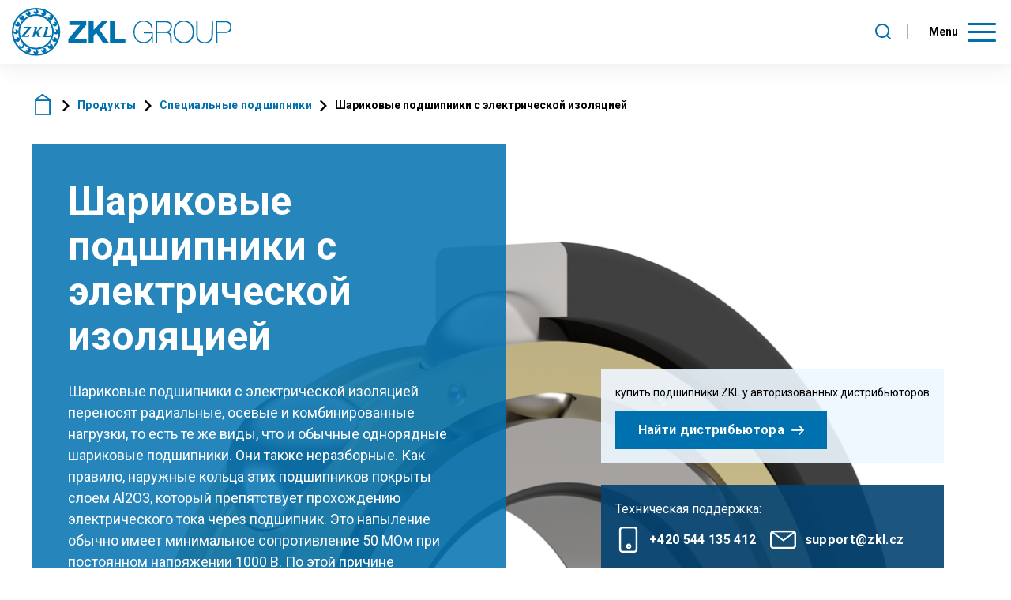

--- FILE ---
content_type: text/html; charset=utf-8
request_url: https://www.zkl.cz/ru/produkty/specialni-loziska/elektricky-izolovana-kulickova-loziska
body_size: 38037
content:



<!DOCTYPE html>
<html>
<head>
    <meta charset="utf-8" />
    <meta name="viewport" content="width=device-width, initial-scale=1.0">
    <meta name="robots" content="index, follow" />

    <meta content="Шариковые подшипники с электрической изоляцией" name="og:title" />
<meta content="/getmedia/31928313-f205-4b77-b35f-2414823896e1/open-graph.jpg.aspx?width=1200&amp;height=630&amp;ext=.jpg" name="og:image" />

    ﻿        <link rel="alternate" hreflang="cs-cz" href="https://www.zkl.cz/cs/produkty/specialni-loziska/elektricky-izolovana-kulickova-loziska" />
        <link rel="alternate" hreflang="en-us" href="https://www.zkl.cz/en/produkty/specialni-loziska/elektricky-izolovana-kulickova-loziska" />
        <link rel="alternate" hreflang="ru-ru" href="https://www.zkl.cz/ru/produkty/specialni-loziska/elektricky-izolovana-kulickova-loziska" />
        <link rel="alternate" hreflang="es-es" href="https://www.zkl.cz/es/produkty/specialni-loziska/elektricky-izolovana-kulickova-loziska" />
        <link rel="alternate" hreflang="de-de" href="https://www.zkl.cz/de/produkty/specialni-loziska/elektricky-izolovana-kulickova-loziska" />
        <link rel="alternate" hreflang="x-default" href="https://www.zkl.cz/en/produkty/specialni-loziska/elektricky-izolovana-kulickova-loziska" />


    <title>Шариковые подшипники с электрической изоляцией | ZKL Group</title>

    <script>
        var webp = new Image(); webp.onerror = function () { document.getElementsByTagName('html')[0].classList.add('no-webp'); }; webp.onload = function () { document.getElementsByTagName('html')[0].classList.add('webp'); }; webp.src = '[data-uri]';
    </script>
    <link rel="preconnect" href="https://fonts.googleapis.com">
    <link rel="preconnect" href="https://fonts.gstatic.com" crossorigin>
    <link href="https://fonts.googleapis.com/css2?family=Roboto:wght@400;700&display=swap" rel="stylesheet">

    <!-- Google Tag Manager -->
<script>(function(w,d,s,l,i){w[l]=w[l]||[];w[l].push({'gtm.start':
new Date().getTime(),event:'gtm.js'});var f=d.getElementsByTagName(s)[0],
j=d.createElement(s),dl=l!='dataLayer'?'&l='+l:'';j.async=true;j.src=
'https://www.googletagmanager.com/gtm.js?id='+i+dl;f.parentNode.insertBefore(j,f);
})(window,document,'script','dataLayer','GTM-WFTZSDS');</script>
<!-- End Google Tag Manager -->


    <link href="/ZKL/media/system/css/main?v=Y38V_lRUOO7Z2G1qeimqBb9Poa7F0kCirBSS5MfHVfQ1" rel="stylesheet"/>

</head>
<body class="RURU Chrome" data-locale="ru-RU">

    <!-- Google Tag Manager (noscript) -->
<noscript><iframe src="https://www.googletagmanager.com/ns.html?id=GTM-WFTZSDS"
height="0" width="0" style="display:none;visibility:hidden"></iframe></noscript>
<!-- End Google Tag Manager (noscript) -->

    
    

    
<header>
    <div class="header">
        <div class="header-logo">
            <a href="/ru/"><img src="/ZKL/media/system/img/logo.svg" alt="ZKL" /></a>
        </div>
        <nav class="header-menu">
            

    <ul>
        <li style="transition-delay: 80ms">
                <a href="/ru/produkty" class=" active">Продукты</a>

                <span class="menu-openner"></span>
    <ul>
        <li style="transition-delay: 80ms">
                <a href="/ru/produkty/kulickova-loziska" class="">Шариковые подшипники</a>

        </li>
        <li style="transition-delay: 160ms">
                <a href="/ru/produkty/loziska-s-carovym-stykem" class="">Подшипники с линейным контактом</a>

        </li>
        <li style="transition-delay: 240ms">
                <a href="/ru/produkty/specialni-loziska" class=" active">Специальные подшипники</a>

        </li>
        <li style="transition-delay: 320ms">
                <a href="/odvetvi/zeleznice" class="">Подшипники для рельсовых транспортных средств</a>

        </li>
        <li style="transition-delay: 400ms">
                <a href="/odvetvi/vetrna-energie" class="">Подшипники для ветроэнергетики</a>

        </li>
        <li style="transition-delay: 480ms">
                <a href="/ru/produkty/prislusenstvi-lozisek" class="">Принадлежности для подшипников</a>

        </li>
        <li style="transition-delay: 560ms">
                <a href="/ru/produkty/obecne-informace-pro-konstruktery" class="">General information for design engineers</a>

        </li>
    </ul>
        </li>
        <li style="transition-delay: 160ms">
                <a href="/ru/odvetvi" class="">Отрасли ZKL</a>

                <span class="menu-openner"></span>
    <ul>
        <li style="transition-delay: 80ms">
                <a href="/ru/odvetvi/vetrna-energie" class="">Ветроэнергетика</a>

        </li>
        <li style="transition-delay: 160ms">
                <a href="/ru/industries/zeleznice" class="">Железные дороги</a>

        </li>
        <li style="transition-delay: 240ms">
                <a href="/ru/industries/ocelarny" class="">Сталелитейные заводы и металлургия</a>

        </li>
        <li style="transition-delay: 320ms">
                <a href="/ru/industries/tezba-a-zpracovani-surovin" class="">Переработка сырья</a>

        </li>
        <li style="transition-delay: 400ms">
                <a href="/ru/industries/dulni-prumysl" class="">Горнодобывающая промышленность</a>

        </li>
        <li style="transition-delay: 480ms">
                <a href="/ru/industries/zemedelstvi" class="">Сельское хозяйство</a>

        </li>
    </ul>
        </li>
        <li style="transition-delay: 240ms">
                <a href="/ru/sluzby" class="">Услуги</a>

                <span class="menu-openner"></span>
    <ul>
        <li style="transition-delay: 80ms">
                <a href="/ru/sluzby/aplikacni_inzenyrstvi" class="">Прикладная инженерия</a>

        </li>
        <li style="transition-delay: 160ms">
                <a href="/ru/sluzby/inzenyring" class="">Инжиниринг</a>

        </li>
        <li style="transition-delay: 240ms">
                <a href="/ru/sluzby/zkusebnictvi" class="">Услуги по тестированию</a>

        </li>
        <li style="transition-delay: 320ms">
                <a href="/ru/sluzby/soudni-znalectvi" class="">Судебная экспертиза</a>

        </li>
        <li style="transition-delay: 400ms">
                <a href="/ru/sluzby/analyza_pricin_poruch" class="">Анализ причин неисправностей</a>

        </li>
        <li style="transition-delay: 480ms">
                <a href="/ru/sluzby/renovace-lozisek" class="">Восстановительный ремонт подшипников</a>

        </li>
    </ul>
        </li>
        <li style="transition-delay: 320ms">
                <a href="/ru/o-nas" class="">О нас</a>

                <span class="menu-openner"></span>
    <ul>
        <li style="transition-delay: 80ms">
                <a href="/ru/o-nas/struktura-koncernu" class="">Структура концерна</a>

        </li>
        <li style="transition-delay: 160ms">
                <a href="/ru/o-nas/vyrocni-zpravy" class="">Годовые отчеты</a>

        </li>
        <li style="transition-delay: 240ms">
                <a href="/ru/o-nas/politika-kvality" class="">Сертификаты, Политика ИСМ</a>

        </li>
    </ul>
        </li>
        <li style="transition-delay: 400ms">
                <a href="/ru/kontakty" class="">Контакты</a>

        </li>
    </ul>

            <div class="header-mobile-container">
                <div class="header-mobile-top">
                    <div class="header-login">
                        <a class="header-login-open" data-open="login-window" >Login</a>
                    </div>
                    <div class="header-language">
        <div class="language-selector" data-open-parent data-culture="ru-RU">
        <div class="language-selector-current lang-item lang-ru" data-open="language-window">ru</div>
        <div class="header-window language-window" id="language-window">
            <div class="header-window-close"></div>
            <div class="header-window-inner">
                <div class="language-selector-items">
                        <div class="language-selector-item">
                            <a href="https://www.zkl.cz/cs/produkty/specialni-loziska/elektricky-izolovana-kulickova-loziska" class="lang-item lang-cz">
                                <span>cz</span>
                            </a>
                        </div>
                        <div class="language-selector-item">
                            <a href="https://www.zkl.cz/en/produkty/specialni-loziska/elektricky-izolovana-kulickova-loziska" class="lang-item lang-us">
                                <span>en</span>
                            </a>
                        </div>
                        <div class="language-selector-item active">
                            <a href="https://www.zkl.cz/ru/produkty/specialni-loziska/elektricky-izolovana-kulickova-loziska" class="lang-item lang-ru">
                                <span>ru</span>
                            </a>
                        </div>
                        <div class="language-selector-item">
                            <a href="https://www.zkl.cz/es/produkty/specialni-loziska/elektricky-izolovana-kulickova-loziska" class="lang-item lang-es">
                                <span>es</span>
                            </a>
                        </div>
                        <div class="language-selector-item">
                            <a href="https://www.zkl.cz/de/produkty/specialni-loziska/elektricky-izolovana-kulickova-loziska" class="lang-item lang-de">
                                <span>de</span>
                            </a>
                        </div>
                </div>
            </div>
        </div>
    </div>

</div>
                </div>
                <div class="header-mobile-bottom">
                    
<div class="header-social">
    <div class="social-container">
        <div class="social-box">
            <a class="social-item social-facebook" href="https://www.facebook.com/zklgroup" target="_blank" rel="noopener"><span>Facebook</span></a>
        </div>
        <div class="social-box">
            <a class="social-item social-linkedin" href="https://www.linkedin.com/company/zkl-group/" target="_blank" rel="noopener"><span>Linkedin</span></a>
        </div>
        <div class="social-box">
            <a class="social-item social-youtube" href="https://www.youtube.com/channel/UC3_fTFszjIF0v4kC2oU2Ecw" target="_blank" rel="noopener"><span>Youtube</span></a>
        </div>
</div>
</div>
                </div>
            </div>
        </nav>

        <div class="header-right">
            <div class="header-search" data-open-parent>
                <a class="header-search-open" data-open="search-window"></a>
                
<div class="header-window search-window" id="search-window">
    <div class="header-window-close"></div>
    <div class="header-window-inner">
        <div class="pux-container header-search-container">
            <div class="header-search-inner" id="header-search">
                <form action="/ru/vyhledavani"
                      data-search
                      data-search-url="/ru/search/whisperer"
                      data-search-loading="immediate">
                    <div class="header-search-controls">
                        <input type="search" name="searchtext" class="small-search-controls-input search-panel-input" placeholder="Заполните поле для поиска" data-search-input />
                        <button type="submit" class="header-search-submit" data-search-submit="">Pux.HeaderSearch.SearchButton</button>
                    </div>
                    <div class="small-search-results" data-search-results></div>
                </form>
            </div>
        </div>
    </div>
</div>


            </div>

            <div class="header-login" data-open-parent>
    <a class="header-login-open" data-open="login-window" >Login</a>
            <div class="header-window header-window-login login-window" id="login-window">
            <div class="header-window-close"></div>
            <div class="header-window-inner">
                <div class="header-window-inner-block">
                    <form action="/ru/account/login" data-ajax="true" data-ajax-begin="pux.account.formBegin(&#39;header-login-form&#39;)" data-ajax-complete="pux.account.formSuccess(&#39;header-login-form&#39;)" data-ajax-failure="pux.account.formFailure(&#39;header-login-form&#39;)" data-ajax-mode="replace" data-ajax-update="#login-form-header" data-ajax-url="/ru/account/login" id="login-form-header" method="post"><div class="header-login-form">
    <h4 class="mt-0">Login</h4>

    <div>
        <label class="required" for="Username">Эл. почта</label>
        <input data-val="true" data-val-maxlength="Pux.Login.Validation.MaxLength" data-val-maxlength-max="100" data-val-required="Электронная почта обязательна." id="Username" name="Username" type="text" value="" />
        <span class="field-validation-valid" data-valmsg-for="Username" data-valmsg-replace="true"></span>
    </div>
    <div>
        <label class="required" for="Password">пароль</label>
        <input data-val="true" data-val-maxlength="Pux.Login.Validation.MaxLength" data-val-maxlength-max="100" data-val-required="Please fill in your password" id="Password" name="Password" type="password" />
        <span class="field-validation-valid" data-valmsg-for="Password" data-valmsg-replace="true"></span>
    </div>
    <div class="mt-20 checkbox">
        <input data-val="true" data-val-required="The Remember me field is required." id="StaySignedInHeader" name="StaySignedIn" type="checkbox" value="true" /><input name="StaySignedIn" type="hidden" value="false" />
        <label for="StaySignedInHeader">Remember me</label>
    </div>
    <div class="header-login-form-option mt-20 mb-20">
        <a href="/ru/account/requestpasswordreset">Забыли Ваш пароль?</a>
    </div>
    <div class="header-login-form-option mb-10">
        <button type="submit" class="btn btn-primary btn-ajax">Авторизоваться</button>
    </div>

    <input data-val="true" data-val-required="The IsCurrentDocumentProduct field is required." id="IsCurrentDocumentProduct" name="IsCurrentDocumentProduct" type="hidden" value="False" />
    <input id="NodeAliasPath" name="NodeAliasPath" type="hidden" value="/Produkty/Specialni-loziska/Elektricky-izolovana-kulickova-loziska" />
    <input id="ProductUrl" name="ProductUrl" type="hidden" value="/produkty/specialni-loziska" />

    <input name="__RequestVerificationToken" type="hidden" value="G2jwlm2gTdCFhZJdG-veLZ0-sKDLJusnWfHuysS9A2_ZYivRLdcDYi4P5gzNSBIx4vDO48x0UFaSKzWRfvlf7EjQTTI85vES7umqb42FD7Y1" />

    <input type="hidden" name="source" value="header" />
</div>
</form>
                </div>
            </div>
        </div>
    <div class="header-window header-window-login " id="user-window" data-preview-url="/user/account/header-navigation">
        <div class="header-window-close"></div>
        <div class="header-window-inner" id="user-window-inner">

        </div>
    </div>
</div>

            
<div class="header-social">
    <div class="social-container">
        <div class="social-box">
            <a class="social-item social-facebook" href="https://www.facebook.com/zklgroup" target="_blank" rel="noopener"><span>Facebook</span></a>
        </div>
        <div class="social-box">
            <a class="social-item social-linkedin" href="https://www.linkedin.com/company/zkl-group/" target="_blank" rel="noopener"><span>Linkedin</span></a>
        </div>
        <div class="social-box">
            <a class="social-item social-youtube" href="https://www.youtube.com/channel/UC3_fTFszjIF0v4kC2oU2Ecw" target="_blank" rel="noopener"><span>Youtube</span></a>
        </div>
</div>
</div>

            <div class="header-language">
        <div class="language-selector" data-open-parent data-culture="ru-RU">
        <div class="language-selector-current lang-item lang-ru" data-open="language-window">ru</div>
        <div class="header-window language-window" id="language-window">
            <div class="header-window-close"></div>
            <div class="header-window-inner">
                <div class="language-selector-items">
                        <div class="language-selector-item">
                            <a href="https://www.zkl.cz/cs/produkty/specialni-loziska/elektricky-izolovana-kulickova-loziska" class="lang-item lang-cz">
                                <span>cz</span>
                            </a>
                        </div>
                        <div class="language-selector-item">
                            <a href="https://www.zkl.cz/en/produkty/specialni-loziska/elektricky-izolovana-kulickova-loziska" class="lang-item lang-us">
                                <span>en</span>
                            </a>
                        </div>
                        <div class="language-selector-item active">
                            <a href="https://www.zkl.cz/ru/produkty/specialni-loziska/elektricky-izolovana-kulickova-loziska" class="lang-item lang-ru">
                                <span>ru</span>
                            </a>
                        </div>
                        <div class="language-selector-item">
                            <a href="https://www.zkl.cz/es/produkty/specialni-loziska/elektricky-izolovana-kulickova-loziska" class="lang-item lang-es">
                                <span>es</span>
                            </a>
                        </div>
                        <div class="language-selector-item">
                            <a href="https://www.zkl.cz/de/produkty/specialni-loziska/elektricky-izolovana-kulickova-loziska" class="lang-item lang-de">
                                <span>de</span>
                            </a>
                        </div>
                </div>
            </div>
        </div>
    </div>

</div>
        </div>

        <div class="header-hamburger">
            <span class="hamburger-helper-text">Menu</span>
            <a class="open-menu"><span></span></a>
        </div>
    </div>
</header>
<div class="header-spacing"></div>

    <!-- Main Content -->
    <main>
        
    <div class="breadcrumbs">
        <div class="pux-container">
            <div class="breadcrumbs-inner">
                    <div class="breadcrumbs-item breadcrumbs-first-item">
                        <a href="/ru/">ZKL</a>
                    </div>
                    <span class="breadcrumbs-separator icon-chevron2"></span>
                    <div class="breadcrumbs-item ">
                        <a href="/ru/produkty">Продукты</a>
                    </div>
                    <span class="breadcrumbs-separator icon-chevron2"></span>
                    <div class="breadcrumbs-item ">
                        <a href="/ru/produkty/specialni-loziska">Специальные подшипники</a>
                    </div>
                    <span class="breadcrumbs-separator icon-chevron2"></span>
                <div class="breadcrumbs-item breadcrumbs-item-last">
                    <span>Шариковые подшипники с электрической изоляцией</span>
                </div>
            </div>
        </div>
    </div>



<div class="pux-container">
    <div class="top-image">
        <img class="top-image-photo-respo" data-lazy-type="img" data-img="/ZKL/media/static-media/b344c6e2-28b3-4c46-9190-6367238b6be2@w1920.png" data-webp="/ZKL/media/static-media/b344c6e2-28b3-4c46-9190-6367238b6be2@w1920.webp" alt="Шариковые подшипники с электрической изоляцией" />
        <img class="top-image-photo" data-lazy-type="img" data-img="/ZKL/media/static-media/b344c6e2-28b3-4c46-9190-6367238b6be2@w1920.png" data-webp="/ZKL/media/static-media/b344c6e2-28b3-4c46-9190-6367238b6be2@w1920.webp" alt="Шариковые подшипники с электрической изоляцией" />
        <div class="top-image-inner">
            <div class="top-image-content">
                <div class="top-image-content-text">
                    <h1>Шариковые подшипники с электрической изоляцией</h1>
                    Шариковые подшипники с электрической изоляцией переносят радиальные, осевые и комбинированные нагрузки, то есть те же виды, что и обычные однорядные шариковые подшипники. Они также неразборные. Как правило, наружные кольца этих подшипников покрыты слоем Al2O3, который препятствует прохождению электрического тока через подшипник. Это напыление обычно имеет минимальное сопротивление 50 MОм при постоянном напряжении 1000 В. По этой причине шариковые подшипники с электрической изоляцией широко используются в генераторах и электродвигателях.
                        <h3>Для инженеров-конструкторов</h3>
                        <div class="top-image-content-contruction-links">
                            <a href="/ru/produkty/obecne-informace-pro-konstruktery/7-loziska-vseobecne-udaje?general=486">7.2.2 Accuracy of bearings</a>
                            <a href="/ru/produkty/obecne-informace-pro-konstruktery/7-loziska-vseobecne-udaje?general=487">7.2.3 Inner clearances of bearings</a>
                            <a href="/ru/produkty/obecne-informace-pro-konstruktery/7-loziska-vseobecne-udaje?general=494">7.6 Identification of roller bearings</a>
                        </div>
                </div>
            </div>
            <div class="top-image-advance">
                <div class="top-image-advance-inner">
                    <div class="top-image-cta mb-30">
                        купить подшипники ZKL у авторизованных дистрибьюторов<br>
  <a class="btn btn-primary" href="/ru/prodejni-sit">Найти дистрибьютора</a>
                    </div>
                    <div class="top-image-contact">
                        Техническая поддержка:
                        <div class="top-image-contact-inner">
                            <div class="top-image-contact-item">
                                <a class="contact-insert-phone" href="tel:+420 544 135 412">+420 544 135 412</a>
                            </div>
                            <div class="top-image-contact-item">
                                <a class="contact-insert-email" href="mailto:support%at%zkl.cz">support%at%zkl.cz</a>
                            </div>
                        </div>
                    </div>
                </div>
            </div>
        </div>
    </div>
</div>
<script charset="utf-8">
            var ZKL = ZKL || {};
            ZKL.rs = ZKL.rs || new Map();
            ZKL.rs.set("ZKL.Filter.Default", "-Выберите условие-");
            ZKL.rs.set("ZKL.Filter.Title", "Каталог");
            ZKL.rs.set("ZKL.Filter.Label1", "Обозначение подшипника");
            ZKL.rs.set("ZKL.Filter.Placeholder1", "Обозначение подшипника");
            ZKL.rs.set("ZKL.Filter.Label2First", "Введите размер d:");
            ZKL.rs.set("ZKL.Filter.Placeholder2", "Напр: 12");
            ZKL.rs.set("ZKL.Filter.Label2Second", "Условие для d:");
            ZKL.rs.set("ZKL.Filter.DropdownEmpty", "Выберите из списка");
            ZKL.rs.set("ZKL.Filter.Label3First", "Введите размер D:");
            ZKL.rs.set("ZKL.Filter.Label3Second", "Условие для D:");
            ZKL.rs.set("ZKL.Filter.Label4First", "Введите размер B:");
            ZKL.rs.set("ZKL.Filter.Placeholder4", "Ширина");
            ZKL.rs.set("ZKL.Filter.Label4Second", "Условие для B:");
            ZKL.rs.set("ZKL.Filter.Placeholder2", "Диаметр отверстия");
            ZKL.rs.set("ZKL.Filter.Placeholder3", "Наружный диаметр");
            ZKL.rs.set("ZKL.Filter.LessThan", "Is less than");
            ZKL.rs.set("ZKL.Filter.LessThanOrEqual", "меньше или равно");
            ZKL.rs.set("ZKL.Filter.IsEqual", "равен");
            ZKL.rs.set("ZKL.Filter.IsNotEqual", "не равно");
            ZKL.rs.set("ZKL.Filter.IsGreatherOrEqual", "больше или равен");
            ZKL.rs.set("ZKL.Filter.IsGreather", "больше");
            ZKL.rs.set("ZKL.Filter.Between", "Между");
            ZKL.rs.set("ZKL.Filter.NotBetween", "Не между");
            ZKL.rs.set("ZKL.Filter.Empty", "Пустой");
            ZKL.rs.set("ZKL.Filter.NotEmpty", "Не пустой");
</script>
<div class="pux-container">
    <input class="dynamic-table-hidden-nodeid" data-val="true" data-val-number="The field NodeID must be a number." data-val-required="The NodeID field is required." id="CurrentDocument_NodeID" name="CurrentDocument.NodeID" type="hidden" value="7930" />
    <div data-table-route="category" class="mt-30 talbe-row-link" data-table-filter="products" data-no-data="Данных нет">
        

<div id="plcTable">
    <div class="pux-react-table pux-dynamic-table-wrapper">
        <div id="dynamic-table-content"></div>
        <div id="plcPageSizeSelector" Visible="false">
            
            <div class="clearfix"></div>
        </div>
        <input ClientIDMode="Static" id="tableSettings" name="TableSettingsHiddenField" type="hidden" value="{&quot;url&quot;:null,&quot;urlparams&quot;:null,&quot;actionurlparam&quot;:null,&quot;pageSize&quot;:10,&quot;height&quot;:null,&quot;tableID&quot;:&quot;ZKL.Product.ProductTable&quot;,&quot;layoutColumnsOnNewData&quot;:false,&quot;twoLineDatePickers&quot;:false}" />
        <input ClientIDMode="Static" id="dateTimeFormat" name="DateTimeFormat" type="hidden" value="DD.MM.YYYY H:mm" />
        <input ClientIDMode="Static" id="columnDefinition" name="ColumnDefinition" type="hidden" value="[{&quot;title&quot;:&quot;Обозначение подшипника&quot;,&quot;field&quot;:&quot;ProductIdentifier&quot;,&quot;headerFilter&quot;:&quot;input&quot;,&quot;headerSort&quot;:false,&quot;formatter&quot;:&quot;html&quot;,&quot;headerSortStartingDir&quot;:&quot;asc&quot;,&quot;cssClass&quot;:null,&quot;headerFilterPlaceholder&quot;:&quot;ZKL.Product.Table.ProductIdentifier.Placeholder&quot;,&quot;footerTitle&quot;:null,&quot;sum&quot;:null,&quot;sumEnabled&quot;:false},{&quot;title&quot;:&quot;Диаметр отверстия (d)&quot;,&quot;field&quot;:&quot;PrumerDiry_0du_mm&quot;,&quot;headerFilter&quot;:&quot;input&quot;,&quot;headerSort&quot;:false,&quot;headerSortStartingDir&quot;:&quot;asc&quot;,&quot;cssClass&quot;:null,&quot;headerFilterPlaceholder&quot;:null,&quot;footerTitle&quot;:null,&quot;sum&quot;:&quot;базовые размеры&quot;,&quot;sumEnabled&quot;:false},{&quot;title&quot;:&quot;Внешний диаметр (D)&quot;,&quot;field&quot;:&quot;VnejsiPrumer_0Du_mm&quot;,&quot;headerFilter&quot;:&quot;input&quot;,&quot;headerSort&quot;:false,&quot;headerSortStartingDir&quot;:&quot;asc&quot;,&quot;cssClass&quot;:null,&quot;headerFilterPlaceholder&quot;:null,&quot;footerTitle&quot;:null,&quot;sum&quot;:&quot;базовые размеры&quot;,&quot;sumEnabled&quot;:false},{&quot;title&quot;:&quot;Ширина (B)&quot;,&quot;field&quot;:&quot;Sirka_Bu_mm&quot;,&quot;headerFilter&quot;:&quot;input&quot;,&quot;headerSort&quot;:false,&quot;headerSortStartingDir&quot;:&quot;asc&quot;,&quot;cssClass&quot;:null,&quot;headerFilterPlaceholder&quot;:null,&quot;footerTitle&quot;:null,&quot;sum&quot;:&quot;базовые размеры&quot;,&quot;sumEnabled&quot;:false},{&quot;title&quot;:&quot;динамическая (Cᵣ)&quot;,&quot;field&quot;:&quot;ZakladniDynamickaUnosnost_Cru_kN&quot;,&quot;headerFilter&quot;:&quot;input&quot;,&quot;headerSort&quot;:false,&quot;headerSortStartingDir&quot;:&quot;asc&quot;,&quot;cssClass&quot;:null,&quot;headerFilterPlaceholder&quot;:null,&quot;footerTitle&quot;:null,&quot;sum&quot;:&quot;Базовая грузоподъемность&quot;,&quot;sumEnabled&quot;:false},{&quot;title&quot;:&quot;статическая (C₀ᵣ)&quot;,&quot;field&quot;:&quot;ZakladniStatickaUnosnost_C0ru_kN&quot;,&quot;headerFilter&quot;:&quot;input&quot;,&quot;headerSort&quot;:false,&quot;headerSortStartingDir&quot;:&quot;asc&quot;,&quot;cssClass&quot;:null,&quot;headerFilterPlaceholder&quot;:null,&quot;footerTitle&quot;:null,&quot;sum&quot;:&quot;Базовая грузоподъемность&quot;,&quot;sumEnabled&quot;:false},{&quot;title&quot;:&quot;Консистентная смазка&quot;,&quot;field&quot;:&quot;ReferencniOtacky-plastickeMazivo_nG_min_1&quot;,&quot;headerFilter&quot;:&quot;input&quot;,&quot;headerSort&quot;:false,&quot;headerSortStartingDir&quot;:&quot;asc&quot;,&quot;cssClass&quot;:null,&quot;headerFilterPlaceholder&quot;:null,&quot;footerTitle&quot;:null,&quot;sum&quot;:&quot;Контрольные скорости&quot;,&quot;sumEnabled&quot;:false},{&quot;title&quot;:&quot;Масло&quot;,&quot;field&quot;:&quot;ReferencniOtacky-olej_no_min_1&quot;,&quot;headerFilter&quot;:&quot;input&quot;,&quot;headerSort&quot;:false,&quot;headerSortStartingDir&quot;:&quot;asc&quot;,&quot;cssClass&quot;:null,&quot;headerFilterPlaceholder&quot;:null,&quot;footerTitle&quot;:null,&quot;sum&quot;:&quot;Контрольные скорости&quot;,&quot;sumEnabled&quot;:false}]" />
        <input ClientIDMode="Static" id="initialSortDefinition" name="InitialSortDefinition" type="hidden" value="[{&quot;column&quot;:&quot;PrumerDiry_0du_mm&quot;,&quot;dir&quot;:&quot;asc&quot;},{&quot;column&quot;:&quot;VnejsiPrumer_0Du_mm&quot;,&quot;dir&quot;:&quot;asc&quot;},{&quot;column&quot;:&quot;Sirka_Bu_mm&quot;,&quot;dir&quot;:&quot;asc&quot;},{&quot;column&quot;:&quot;ZakladniDynamickaUnosnost_Cru_kN&quot;,&quot;dir&quot;:&quot;asc&quot;},{&quot;column&quot;:&quot;ZakladniStatickaUnosnost_C0ru_kN&quot;,&quot;dir&quot;:&quot;asc&quot;},{&quot;column&quot;:&quot;ReferencniOtacky-plastickeMazivo_nG_min_1&quot;,&quot;dir&quot;:&quot;asc&quot;},{&quot;column&quot;:&quot;ReferencniOtacky-olej_no_min_1&quot;,&quot;dir&quot;:&quot;asc&quot;}]" />
        <input ClientIDMode="Static" id="groupByDefinition" name="GroupByDefinition" type="hidden" value="" />
        <input ClientIDMode="Static" id="groupBySettings" name="GroupBySettings" type="hidden" value="" />
    </div>
</div>

    </div>
    <div class="mb-70">
        ** указывает на подшипник в стандарте NEW FORCE
    </div>
</div>



<div class="pux-container mt-30 mb-80">
    <div class="category-bottom">
            <div class="category-bottom-box">
                <div class="category-bottom-item item-grey">
                    <h4>Общая информация</h4>
                    
                            <a href="/ru/produkty/obecne-informace-pro-konstruktery/7-loziska-vseobecne-udaje?general=494">7.6 Identification of roller bearings</a>
                                <br />
                            <a href="/ru/produkty/obecne-informace-pro-konstruktery/7-loziska-vseobecne-udaje?general=486">7.2.2 Accuracy of bearings</a>
                                <br />
                            <a href="/ru/produkty/obecne-informace-pro-konstruktery/7-loziska-vseobecne-udaje?general=487">7.2.3 Inner clearances of bearings</a>
                                <br />
                </div>
            </div>
                    <div class="category-bottom-box">
                <div class="category-bottom-item primary-box">
                    <div class="category-calc-image" data-lazy-type="div" data-img="/ZKL/media/system/img/calc.png" data-webp="/ZKL/media/system/img/calc.webp"></div>
                    <div class="category-calc-content">
                        <h4>Модуль анализа</h4>
                        <div class="pb-20"></div>
                            <a href="/en/vypoctovy-modul" class="btn btn-default" target="_blank">Перейти к расчету</a>
                    </div>
                </div>
            </div>
                    <div class="category-bottom-box">
                <div class="category-bottom-item item-grey">
                    <h4>Скачать</h4>
                        <a href="/getmedia/0c3989ae-e08c-4da0-958b-dab059fe394b/ZKL_ROLLING_BEARINGS.pdf.aspx?ext=.pdf" target="_blank">Каталог <span class="text-uppercase">(pdf)</span></a><br />
                                                                                                </div>
            </div>
    </div>
</div>
        <!-- Modal IE not supported-->
<div id="ie-warning-modal">
    <div class="overlay">
        <div class="modal-body">
            <div class="modal-header">
                <h2 class="modal-title mt-0 mb-0">V&#225;š prohl&#237;žeč IE11 plně nepodporuje zobrazen&#237; tohoto webu</h2>
                <button type="button" class="close">
                    <span>&times;</span>
                </button>
            </div>
            <div class="perex">Pro spr&#225;vn&#233; fungov&#225;n&#237; si st&#225;hněte někter&#253; z n&#225;sleduj&#237;c&#237;ch prohl&#237;žečů</div>
            <ul>
                <li><a href="https://www.google.com/intl/cs_CZ/chrome/" target="_blank">Chrome</a></li>
                <li><a href="https://www.mozilla.org/cs/firefox/new/" target="_blank">Firefox</a></li>
            </ul>
            <div class="modal-footer">
                <button type="button" class="btn btn-primary btn-accept-warning">Rozum&#237;m</button>
            </div>
        </div>
    </div>
</div><!-- End of Modal IE not supported-->
    </main>
    <!-- End of Main Content -->

    <div class="section-container" >
    
    <div class='white-box'>

<footer>
    <div class="footer-menu-top">
        <div class="pux-container">
            <div class="footer-menu-top-inner">
                <ul>
        <li>
            <a href="/ru/novinky">Новости</a>
        </li>
        <li>
            <a href="/ru/casopis">Журнал</a>
        </li>
        <li>
            <a href="/ru/dodavatele">Поставщики</a>
        </li>
        <li>
            <a href="/ru/ochranna-znamka">Товарный знак</a>
        </li>
        <li>
            <a href="/ru/prodejni-sit">Дистрибьюторская сеть</a>
        </li>
</ul>
            </div>
        </div>
    </div>
    <div class="pux-container">
        <div class="footer-inner">
            <div class="footer-menu-bottom">
                <ul>
	<li><a href="/ru/gdpr">GDPR</a></li>
	<li><a href="/ru/smluvni-podminky">Legal notice</a></li>
	<li><a href="/ru/vseobecne-obchodni-podminky">General Sales Conditions</a></li>
	<li><a href="/ru/vseobecne-nakupni-podminky">General Purchase Conditions</a></li>
	<li><a href="/ru/O-nas/Politika-kvality">Certificates</a></li>
</ul>

            </div>
            <div class="footer-copyright-container">
                <div class="copyright-left">
                    Copyright © 2024 ZKL, a.s.
                </div>
                <div class="copyright-right">
                    <a href="https://www.puxdesign.cz/en/company-websites" rel="noopener" target="_BLANK">Functional websites by</a> – PUXdesign.
                </div>
            </div>
        </div>
    </div>
</footer>    
    </div>
    
    
</div>


    <script type="application/ld+json">{
  "@context": "http://schema.org",
  "@type": "Organization",
  "name": "ZKL, a.s.",
  "url": "www.zkl.cz",
  "logo": {
    "@context": "http://schema.org",
    "@type": "ImageObject",
    "url": "/ZKL/media/system/img/logo.svg"
  },
  "email": "info@zkl.cz",
  "faxNumber": "",
  "telephone": "+420 544 135 103",
  "sameAs": []
}</script>

    
    

    <script src="/ZKL/media/system/js/main?v=8FSs6y-hU1GWRvSAsMiudkeJFqFYCSI1Kgh1CaVYCs81"></script>


<script src="/kentico/bundles/forms/scripts?v=hFzNCqbVImPyhBNyUxepP_hlNX5nCGeOa3VUY8M1cSE1"></script>

    

    <script type="text/javascript" src="/ZKL/media/system/react/_vendor.js"></script>
    <script type="text/javascript" src="/ZKL/media/system/react/react-bundle.js"></script>
    
</body>
</html>


--- FILE ---
content_type: text/css; charset=utf-8
request_url: https://www.zkl.cz/ZKL/media/system/css/main?v=Y38V_lRUOO7Z2G1qeimqBb9Poa7F0kCirBSS5MfHVfQ1
body_size: 387474
content:
@media print{*,::after,::before{text-shadow:none!important;box-shadow:none!important}a,a:visited{text-decoration:underline}abbr[title]::after{content:" (" attr(title) ")"}pre{white-space:pre-wrap!important}blockquote,pre{border:1px solid #999;page-break-inside:avoid}thead{display:table-header-group}img,tr{page-break-inside:avoid}h2,h3,p{orphans:3;widows:3}h2,h3{page-break-after:avoid}.navbar{display:none}.badge{border:1px solid #000}.table{border-collapse:collapse!important}.table td,.table th{background-color:#fff!important}.table-bordered td,.table-bordered th{border:1px solid #ddd!important}}html{box-sizing:border-box;font-family:sans-serif;line-height:1.15;-webkit-text-size-adjust:100%;-ms-text-size-adjust:100%;-ms-overflow-style:scrollbar;-webkit-tap-highlight-color:transparent}*,::after,::before{box-sizing:inherit}@-ms-viewport{width:device-width}article,aside,dialog,figcaption,figure,footer,header,hgroup,main,nav,section{display:block}body{margin:0;font-family:-apple-system,BlinkMacSystemFont,"Segoe UI",Roboto,"Helvetica Neue",Arial,sans-serif;font-size:1rem;font-weight:400;line-height:1.5;color:#212529;background-color:#fff}[tabindex="-1"]:focus{outline:0!important}hr{box-sizing:content-box;height:0;overflow:visible}h1,h2,h3,h4,h5,h6{margin-top:0;margin-bottom:.5rem}p{margin-top:0;margin-bottom:1rem}abbr[data-original-title],abbr[title]{text-decoration:underline;-webkit-text-decoration:underline dotted;text-decoration:underline dotted;cursor:help;border-bottom:0}address{margin-bottom:1rem;font-style:normal;line-height:inherit}dl,ol,ul{margin-top:0;margin-bottom:1rem}ol ol,ol ul,ul ol,ul ul{margin-bottom:0}dt{font-weight:700}dd{margin-bottom:.5rem;margin-left:0}blockquote{margin:0 0 1rem}dfn{font-style:italic}b,strong{font-weight:bolder}small{font-size:80%}sub,sup{position:relative;font-size:75%;line-height:0;vertical-align:baseline}sub{bottom:-.25em}sup{top:-.5em}a{color:#007bff;text-decoration:none;background-color:transparent;-webkit-text-decoration-skip:objects}a:hover{color:#0056b3;text-decoration:underline}code,kbd,pre,samp{font-family:monospace,monospace;font-size:1em}pre{margin-top:0;margin-bottom:1rem;overflow:auto}figure{margin:0 0 1rem}img{vertical-align:middle;border-style:none}svg:not(:root){overflow:hidden}[role=button],a,area,button,input,label,select,summary,textarea{-ms-touch-action:manipulation;touch-action:manipulation}table{border-collapse:collapse}caption{padding-top:.75rem;padding-bottom:.75rem;color:#868e96;text-align:left;caption-side:bottom}th{text-align:left}label{display:inline-block;margin-bottom:.5rem}button:focus{outline:1px dotted;outline:5px auto -webkit-focus-ring-color}button,input,optgroup,select,textarea{margin:0;font-family:inherit;font-size:inherit;line-height:inherit}button,input{overflow:visible}button,select{text-transform:none}[type=reset],[type=submit],button,html [type=button]{-webkit-appearance:button}[type=button]::-moz-focus-inner,[type=reset]::-moz-focus-inner,[type=submit]::-moz-focus-inner,button::-moz-focus-inner{padding:0;border-style:none}input[type=checkbox],input[type=radio]{box-sizing:border-box;padding:0}input[type=date],input[type=datetime-local],input[type=month],input[type=time]{-webkit-appearance:listbox}textarea{overflow:auto;resize:vertical}fieldset{min-width:0;padding:0;margin:0;border:0}legend{display:block;width:100%;max-width:100%;padding:0;margin-bottom:.5rem;font-size:1.5rem;line-height:inherit;color:inherit;white-space:normal}progress{vertical-align:baseline}[type=number]::-webkit-inner-spin-button,[type=number]::-webkit-outer-spin-button{height:auto}[type=search]{outline-offset:-2px;-webkit-appearance:none}[type=search]::-webkit-search-cancel-button,[type=search]::-webkit-search-decoration{-webkit-appearance:none}::-webkit-file-upload-button{font:inherit;-webkit-appearance:button}output{display:inline-block}summary{display:list-item}template{display:none}[hidden]{display:none!important}.h1,.h2,.h3,.h4,.h5,.h6,h1,h2,h3,h4,h5,h6{margin-bottom:.5rem;font-family:inherit;font-weight:500;line-height:1.1;color:inherit}.h1,h1{font-size:2.5rem}.h2,h2{font-size:2rem}.h3,h3{font-size:1.75rem}.h4,h4{font-size:1.5rem}.h5,h5{font-size:1.25rem}.h6,h6{font-size:1rem}.lead{font-size:1.25rem;font-weight:300}.display-1{font-size:6rem;font-weight:300;line-height:1.1}.display-2{font-size:5.5rem;font-weight:300;line-height:1.1}.display-3{font-size:4.5rem;font-weight:300;line-height:1.1}.display-4{font-size:3.5rem;font-weight:300;line-height:1.1}hr{margin-top:1rem;margin-bottom:1rem;border:0;border-top:1px solid rgba(0,0,0,.1)}.small,small{font-size:80%;font-weight:400}.mark,mark{padding:.2em;background-color:#fcf8e3}.list-unstyled{padding-left:0;list-style:none}.list-inline{padding-left:0;list-style:none}.list-inline-item{display:inline-block}.list-inline-item:not(:last-child){margin-right:5px}.initialism{font-size:90%;text-transform:uppercase}.blockquote{margin-bottom:1rem;font-size:1.25rem}.blockquote-footer{display:block;font-size:80%;color:#868e96}.blockquote-footer::before{content:"— "}.img-fluid{max-width:100%;height:auto}.img-thumbnail{padding:.25rem;background-color:#fff;border:1px solid #ddd;border-radius:.25rem;transition:all .2s ease-in-out;max-width:100%;height:auto}.figure{display:inline-block}.figure-img{margin-bottom:.5rem;line-height:1}.figure-caption{font-size:90%;color:#868e96}code,kbd,pre,samp{font-family:Menlo,Monaco,Consolas,"Liberation Mono","Courier New",monospace}code{padding:.2rem .4rem;font-size:90%;color:#bd4147;background-color:#f8f9fa;border-radius:.25rem}a>code{padding:0;color:inherit;background-color:inherit}kbd{padding:.2rem .4rem;font-size:90%;color:#fff;background-color:#212529;border-radius:.2rem}kbd kbd{padding:0;font-size:100%;font-weight:700}pre{display:block;margin-top:0;margin-bottom:1rem;font-size:90%;color:#212529}pre code{padding:0;font-size:inherit;color:inherit;background-color:transparent;border-radius:0}.pre-scrollable{max-height:340px;overflow-y:scroll}.container{margin-right:auto;margin-left:auto;padding-right:15px;padding-left:15px;width:100%}@media(min-width:576px){.container{max-width:540px}}@media(min-width:768px){.container{max-width:720px}}@media(min-width:992px){.container{max-width:960px}}@media(min-width:1200px){.container{max-width:1140px}}.container-fluid{width:100%;margin-right:auto;margin-left:auto;padding-right:15px;padding-left:15px;width:100%}.row{display:-ms-flexbox;display:flex;-ms-flex-wrap:wrap;flex-wrap:wrap;margin-right:-15px;margin-left:-15px}.no-gutters{margin-right:0;margin-left:0}.no-gutters>.col,.no-gutters>[class*=col-]{padding-right:0;padding-left:0}.col,.col-1,.col-10,.col-11,.col-12,.col-2,.col-3,.col-4,.col-5,.col-6,.col-7,.col-8,.col-9,.col-auto,.col-lg,.col-lg-1,.col-lg-10,.col-lg-11,.col-lg-12,.col-lg-2,.col-lg-3,.col-lg-4,.col-lg-5,.col-lg-6,.col-lg-7,.col-lg-8,.col-lg-9,.col-lg-auto,.col-md,.col-md-1,.col-md-10,.col-md-11,.col-md-12,.col-md-2,.col-md-3,.col-md-4,.col-md-5,.col-md-6,.col-md-7,.col-md-8,.col-md-9,.col-md-auto,.col-sm,.col-sm-1,.col-sm-10,.col-sm-11,.col-sm-12,.col-sm-2,.col-sm-3,.col-sm-4,.col-sm-5,.col-sm-6,.col-sm-7,.col-sm-8,.col-sm-9,.col-sm-auto,.col-xl,.col-xl-1,.col-xl-10,.col-xl-11,.col-xl-12,.col-xl-2,.col-xl-3,.col-xl-4,.col-xl-5,.col-xl-6,.col-xl-7,.col-xl-8,.col-xl-9,.col-xl-auto{position:relative;width:100%;min-height:1px;padding-right:15px;padding-left:15px}.col{-ms-flex-preferred-size:0;flex-basis:0;-ms-flex-positive:1;flex-grow:1;max-width:100%}.col-auto{-ms-flex:0 0 auto;flex:0 0 auto;-webkit-flex:0 0 auto;-moz-flex:0 0 auto;width:auto;max-width:none}.col-1{-ms-flex:0 0 8.333333%;flex:0 0 8.333333%;-webkit-flex:0 0 8.333333%;-moz-flex:0 0 8.333333%;max-width:8.333333%}.col-2{-ms-flex:0 0 16.666667%;flex:0 0 16.666667%;-webkit-flex:0 0 16.666667%;-moz-flex:0 0 16.666667%;max-width:16.666667%}.col-3{-ms-flex:0 0 25%;flex:0 0 25%;-webkit-flex:0 0 25%;-moz-flex:0 0 25%;max-width:25%}.col-4{-ms-flex:0 0 33.333333%;flex:0 0 33.333333%;-webkit-flex:0 0 33.333333%;-moz-flex:0 0 33.333333%;max-width:33.333333%}.col-5{-ms-flex:0 0 41.666667%;flex:0 0 41.666667%;-webkit-flex:0 0 41.666667%;-moz-flex:0 0 41.666667%;max-width:41.666667%}.col-6{-ms-flex:0 0 50%;flex:0 0 50%;-webkit-flex:0 0 50%;-moz-flex:0 0 50%;max-width:50%}.col-7{-ms-flex:0 0 58.333333%;flex:0 0 58.333333%;-webkit-flex:0 0 58.333333%;-moz-flex:0 0 58.333333%;max-width:58.333333%}.col-8{-ms-flex:0 0 66.666667%;flex:0 0 66.666667%;-webkit-flex:0 0 66.666667%;-moz-flex:0 0 66.666667%;max-width:66.666667%}.col-9{-ms-flex:0 0 75%;flex:0 0 75%;-webkit-flex:0 0 75%;-moz-flex:0 0 75%;max-width:75%}.col-10{-ms-flex:0 0 83.333333%;flex:0 0 83.333333%;-webkit-flex:0 0 83.333333%;-moz-flex:0 0 83.333333%;max-width:83.333333%}.col-11{-ms-flex:0 0 91.666667%;flex:0 0 91.666667%;-webkit-flex:0 0 91.666667%;-moz-flex:0 0 91.666667%;max-width:91.666667%}.col-12{-ms-flex:0 0 100%;flex:0 0 100%;-webkit-flex:0 0 100%;-moz-flex:0 0 100%;max-width:100%}.order-1{-ms-flex-order:1;order:1}.order-2{-ms-flex-order:2;order:2}.order-3{-ms-flex-order:3;order:3}.order-4{-ms-flex-order:4;order:4}.order-5{-ms-flex-order:5;order:5}.order-6{-ms-flex-order:6;order:6}.order-7{-ms-flex-order:7;order:7}.order-8{-ms-flex-order:8;order:8}.order-9{-ms-flex-order:9;order:9}.order-10{-ms-flex-order:10;order:10}.order-11{-ms-flex-order:11;order:11}.order-12{-ms-flex-order:12;order:12}@media(min-width:576px){.col-sm{-ms-flex-preferred-size:0;flex-basis:0;-ms-flex-positive:1;flex-grow:1;max-width:100%}.col-sm-auto{-ms-flex:0 0 auto;flex:0 0 auto;-webkit-flex:0 0 auto;-moz-flex:0 0 auto;width:auto;max-width:none}.col-sm-1{-ms-flex:0 0 8.333333%;flex:0 0 8.333333%;-webkit-flex:0 0 8.333333%;-moz-flex:0 0 8.333333%;max-width:8.333333%}.col-sm-2{-ms-flex:0 0 16.666667%;flex:0 0 16.666667%;-webkit-flex:0 0 16.666667%;-moz-flex:0 0 16.666667%;max-width:16.666667%}.col-sm-3{-ms-flex:0 0 25%;flex:0 0 25%;-webkit-flex:0 0 25%;-moz-flex:0 0 25%;max-width:25%}.col-sm-4{-ms-flex:0 0 33.333333%;flex:0 0 33.333333%;-webkit-flex:0 0 33.333333%;-moz-flex:0 0 33.333333%;max-width:33.333333%}.col-sm-5{-ms-flex:0 0 41.666667%;flex:0 0 41.666667%;-webkit-flex:0 0 41.666667%;-moz-flex:0 0 41.666667%;max-width:41.666667%}.col-sm-6{-ms-flex:0 0 50%;flex:0 0 50%;-webkit-flex:0 0 50%;-moz-flex:0 0 50%;max-width:50%}.col-sm-7{-ms-flex:0 0 58.333333%;flex:0 0 58.333333%;-webkit-flex:0 0 58.333333%;-moz-flex:0 0 58.333333%;max-width:58.333333%}.col-sm-8{-ms-flex:0 0 66.666667%;flex:0 0 66.666667%;-webkit-flex:0 0 66.666667%;-moz-flex:0 0 66.666667%;max-width:66.666667%}.col-sm-9{-ms-flex:0 0 75%;flex:0 0 75%;-webkit-flex:0 0 75%;-moz-flex:0 0 75%;max-width:75%}.col-sm-10{-ms-flex:0 0 83.333333%;flex:0 0 83.333333%;-webkit-flex:0 0 83.333333%;-moz-flex:0 0 83.333333%;max-width:83.333333%}.col-sm-11{-ms-flex:0 0 91.666667%;flex:0 0 91.666667%;-webkit-flex:0 0 91.666667%;-moz-flex:0 0 91.666667%;max-width:91.666667%}.col-sm-12{-ms-flex:0 0 100%;flex:0 0 100%;-webkit-flex:0 0 100%;-moz-flex:0 0 100%;max-width:100%}.order-sm-1{-ms-flex-order:1;order:1}.order-sm-2{-ms-flex-order:2;order:2}.order-sm-3{-ms-flex-order:3;order:3}.order-sm-4{-ms-flex-order:4;order:4}.order-sm-5{-ms-flex-order:5;order:5}.order-sm-6{-ms-flex-order:6;order:6}.order-sm-7{-ms-flex-order:7;order:7}.order-sm-8{-ms-flex-order:8;order:8}.order-sm-9{-ms-flex-order:9;order:9}.order-sm-10{-ms-flex-order:10;order:10}.order-sm-11{-ms-flex-order:11;order:11}.order-sm-12{-ms-flex-order:12;order:12}}@media(min-width:768px){.col-md{-ms-flex-preferred-size:0;flex-basis:0;-ms-flex-positive:1;flex-grow:1;max-width:100%}.col-md-auto{-ms-flex:0 0 auto;flex:0 0 auto;-webkit-flex:0 0 auto;-moz-flex:0 0 auto;width:auto;max-width:none}.col-md-1{-ms-flex:0 0 8.333333%;flex:0 0 8.333333%;-webkit-flex:0 0 8.333333%;-moz-flex:0 0 8.333333%;max-width:8.333333%}.col-md-2{-ms-flex:0 0 16.666667%;flex:0 0 16.666667%;-webkit-flex:0 0 16.666667%;-moz-flex:0 0 16.666667%;max-width:16.666667%}.col-md-3{-ms-flex:0 0 25%;flex:0 0 25%;-webkit-flex:0 0 25%;-moz-flex:0 0 25%;max-width:25%}.col-md-4{-ms-flex:0 0 33.333333%;flex:0 0 33.333333%;-webkit-flex:0 0 33.333333%;-moz-flex:0 0 33.333333%;max-width:33.333333%}.col-md-5{-ms-flex:0 0 41.666667%;flex:0 0 41.666667%;-webkit-flex:0 0 41.666667%;-moz-flex:0 0 41.666667%;max-width:41.666667%}.col-md-6{-ms-flex:0 0 50%;flex:0 0 50%;-webkit-flex:0 0 50%;-moz-flex:0 0 50%;max-width:50%}.col-md-7{-ms-flex:0 0 58.333333%;flex:0 0 58.333333%;-webkit-flex:0 0 58.333333%;-moz-flex:0 0 58.333333%;max-width:58.333333%}.col-md-8{-ms-flex:0 0 66.666667%;flex:0 0 66.666667%;-webkit-flex:0 0 66.666667%;-moz-flex:0 0 66.666667%;max-width:66.666667%}.col-md-9{-ms-flex:0 0 75%;flex:0 0 75%;-webkit-flex:0 0 75%;-moz-flex:0 0 75%;max-width:75%}.col-md-10{-ms-flex:0 0 83.333333%;flex:0 0 83.333333%;-webkit-flex:0 0 83.333333%;-moz-flex:0 0 83.333333%;max-width:83.333333%}.col-md-11{-ms-flex:0 0 91.666667%;flex:0 0 91.666667%;-webkit-flex:0 0 91.666667%;-moz-flex:0 0 91.666667%;max-width:91.666667%}.col-md-12{-ms-flex:0 0 100%;flex:0 0 100%;-webkit-flex:0 0 100%;-moz-flex:0 0 100%;max-width:100%}.order-md-1{-ms-flex-order:1;order:1}.order-md-2{-ms-flex-order:2;order:2}.order-md-3{-ms-flex-order:3;order:3}.order-md-4{-ms-flex-order:4;order:4}.order-md-5{-ms-flex-order:5;order:5}.order-md-6{-ms-flex-order:6;order:6}.order-md-7{-ms-flex-order:7;order:7}.order-md-8{-ms-flex-order:8;order:8}.order-md-9{-ms-flex-order:9;order:9}.order-md-10{-ms-flex-order:10;order:10}.order-md-11{-ms-flex-order:11;order:11}.order-md-12{-ms-flex-order:12;order:12}}@media(min-width:992px){.col-lg{-ms-flex-preferred-size:0;flex-basis:0;-ms-flex-positive:1;flex-grow:1;max-width:100%}.col-lg-auto{-ms-flex:0 0 auto;flex:0 0 auto;-webkit-flex:0 0 auto;-moz-flex:0 0 auto;width:auto;max-width:none}.col-lg-1{-ms-flex:0 0 8.333333%;flex:0 0 8.333333%;-webkit-flex:0 0 8.333333%;-moz-flex:0 0 8.333333%;max-width:8.333333%}.col-lg-2{-ms-flex:0 0 16.666667%;flex:0 0 16.666667%;-webkit-flex:0 0 16.666667%;-moz-flex:0 0 16.666667%;max-width:16.666667%}.col-lg-3{-ms-flex:0 0 25%;flex:0 0 25%;-webkit-flex:0 0 25%;-moz-flex:0 0 25%;max-width:25%}.col-lg-4{-ms-flex:0 0 33.333333%;flex:0 0 33.333333%;-webkit-flex:0 0 33.333333%;-moz-flex:0 0 33.333333%;max-width:33.333333%}.col-lg-5{-ms-flex:0 0 41.666667%;flex:0 0 41.666667%;-webkit-flex:0 0 41.666667%;-moz-flex:0 0 41.666667%;max-width:41.666667%}.col-lg-6{-ms-flex:0 0 50%;flex:0 0 50%;-webkit-flex:0 0 50%;-moz-flex:0 0 50%;max-width:50%}.col-lg-7{-ms-flex:0 0 58.333333%;flex:0 0 58.333333%;-webkit-flex:0 0 58.333333%;-moz-flex:0 0 58.333333%;max-width:58.333333%}.col-lg-8{-ms-flex:0 0 66.666667%;flex:0 0 66.666667%;-webkit-flex:0 0 66.666667%;-moz-flex:0 0 66.666667%;max-width:66.666667%}.col-lg-9{-ms-flex:0 0 75%;flex:0 0 75%;-webkit-flex:0 0 75%;-moz-flex:0 0 75%;max-width:75%}.col-lg-10{-ms-flex:0 0 83.333333%;flex:0 0 83.333333%;-webkit-flex:0 0 83.333333%;-moz-flex:0 0 83.333333%;max-width:83.333333%}.col-lg-11{-ms-flex:0 0 91.666667%;flex:0 0 91.666667%;-webkit-flex:0 0 91.666667%;-moz-flex:0 0 91.666667%;max-width:91.666667%}.col-lg-12{-ms-flex:0 0 100%;flex:0 0 100%;-webkit-flex:0 0 100%;-moz-flex:0 0 100%;max-width:100%}.order-lg-1{-ms-flex-order:1;order:1}.order-lg-2{-ms-flex-order:2;order:2}.order-lg-3{-ms-flex-order:3;order:3}.order-lg-4{-ms-flex-order:4;order:4}.order-lg-5{-ms-flex-order:5;order:5}.order-lg-6{-ms-flex-order:6;order:6}.order-lg-7{-ms-flex-order:7;order:7}.order-lg-8{-ms-flex-order:8;order:8}.order-lg-9{-ms-flex-order:9;order:9}.order-lg-10{-ms-flex-order:10;order:10}.order-lg-11{-ms-flex-order:11;order:11}.order-lg-12{-ms-flex-order:12;order:12}}@media(min-width:1200px){.col-xl{-ms-flex-preferred-size:0;flex-basis:0;-ms-flex-positive:1;flex-grow:1;max-width:100%}.col-xl-auto{-ms-flex:0 0 auto;flex:0 0 auto;-webkit-flex:0 0 auto;-moz-flex:0 0 auto;width:auto;max-width:none}.col-xl-1{-ms-flex:0 0 8.333333%;flex:0 0 8.333333%;-webkit-flex:0 0 8.333333%;-moz-flex:0 0 8.333333%;max-width:8.333333%}.col-xl-2{-ms-flex:0 0 16.666667%;flex:0 0 16.666667%;-webkit-flex:0 0 16.666667%;-moz-flex:0 0 16.666667%;max-width:16.666667%}.col-xl-3{-ms-flex:0 0 25%;flex:0 0 25%;-webkit-flex:0 0 25%;-moz-flex:0 0 25%;max-width:25%}.col-xl-4{-ms-flex:0 0 33.333333%;flex:0 0 33.333333%;-webkit-flex:0 0 33.333333%;-moz-flex:0 0 33.333333%;max-width:33.333333%}.col-xl-5{-ms-flex:0 0 41.666667%;flex:0 0 41.666667%;-webkit-flex:0 0 41.666667%;-moz-flex:0 0 41.666667%;max-width:41.666667%}.col-xl-6{-ms-flex:0 0 50%;flex:0 0 50%;-webkit-flex:0 0 50%;-moz-flex:0 0 50%;max-width:50%}.col-xl-7{-ms-flex:0 0 58.333333%;flex:0 0 58.333333%;-webkit-flex:0 0 58.333333%;-moz-flex:0 0 58.333333%;max-width:58.333333%}.col-xl-8{-ms-flex:0 0 66.666667%;flex:0 0 66.666667%;-webkit-flex:0 0 66.666667%;-moz-flex:0 0 66.666667%;max-width:66.666667%}.col-xl-9{-ms-flex:0 0 75%;flex:0 0 75%;-webkit-flex:0 0 75%;-moz-flex:0 0 75%;max-width:75%}.col-xl-10{-ms-flex:0 0 83.333333%;flex:0 0 83.333333%;-webkit-flex:0 0 83.333333%;-moz-flex:0 0 83.333333%;max-width:83.333333%}.col-xl-11{-ms-flex:0 0 91.666667%;flex:0 0 91.666667%;-webkit-flex:0 0 91.666667%;-moz-flex:0 0 91.666667%;max-width:91.666667%}.col-xl-12{-ms-flex:0 0 100%;flex:0 0 100%;-webkit-flex:0 0 100%;-moz-flex:0 0 100%;max-width:100%}.order-xl-1{-ms-flex-order:1;order:1}.order-xl-2{-ms-flex-order:2;order:2}.order-xl-3{-ms-flex-order:3;order:3}.order-xl-4{-ms-flex-order:4;order:4}.order-xl-5{-ms-flex-order:5;order:5}.order-xl-6{-ms-flex-order:6;order:6}.order-xl-7{-ms-flex-order:7;order:7}.order-xl-8{-ms-flex-order:8;order:8}.order-xl-9{-ms-flex-order:9;order:9}.order-xl-10{-ms-flex-order:10;order:10}.order-xl-11{-ms-flex-order:11;order:11}.order-xl-12{-ms-flex-order:12;order:12}}.table{width:100%;max-width:100%;margin-bottom:1rem;background-color:transparent}.table td,.table th{padding:.75rem;vertical-align:top;border-top:1px solid #e9ecef}.table thead th{vertical-align:bottom;border-bottom:2px solid #e9ecef}.table tbody+tbody{border-top:2px solid #e9ecef}.table .table{background-color:#fff}.table-sm td,.table-sm th{padding:.3rem}.table-bordered{border:1px solid #e9ecef}.table-bordered td,.table-bordered th{border:1px solid #e9ecef}.table-bordered thead td,.table-bordered thead th{border-bottom-width:2px}.table-striped tbody tr:nth-of-type(odd){background-color:rgba(0,0,0,.05)}.table-hover tbody tr:hover{background-color:rgba(0,0,0,.075)}.table-primary,.table-primary>td,.table-primary>th{background-color:#b8daff}.table-hover .table-primary:hover{background-color:#9fcdff}.table-hover .table-primary:hover>td,.table-hover .table-primary:hover>th{background-color:#9fcdff}.table-secondary,.table-secondary>td,.table-secondary>th{background-color:#dddfe2}.table-hover .table-secondary:hover{background-color:#cfd2d6}.table-hover .table-secondary:hover>td,.table-hover .table-secondary:hover>th{background-color:#cfd2d6}.table-success,.table-success>td,.table-success>th{background-color:#c3e6cb}.table-hover .table-success:hover{background-color:#b1dfbb}.table-hover .table-success:hover>td,.table-hover .table-success:hover>th{background-color:#b1dfbb}.table-info,.table-info>td,.table-info>th{background-color:#bee5eb}.table-hover .table-info:hover{background-color:#abdde5}.table-hover .table-info:hover>td,.table-hover .table-info:hover>th{background-color:#abdde5}.table-warning,.table-warning>td,.table-warning>th{background-color:#ffeeba}.table-hover .table-warning:hover{background-color:#ffe8a1}.table-hover .table-warning:hover>td,.table-hover .table-warning:hover>th{background-color:#ffe8a1}.table-danger,.table-danger>td,.table-danger>th{background-color:#f5c6cb}.table-hover .table-danger:hover{background-color:#f1b0b7}.table-hover .table-danger:hover>td,.table-hover .table-danger:hover>th{background-color:#f1b0b7}.table-light,.table-light>td,.table-light>th{background-color:#fdfdfe}.table-hover .table-light:hover{background-color:#ececf6}.table-hover .table-light:hover>td,.table-hover .table-light:hover>th{background-color:#ececf6}.table-dark,.table-dark>td,.table-dark>th{background-color:#c6c8ca}.table-hover .table-dark:hover{background-color:#b9bbbe}.table-hover .table-dark:hover>td,.table-hover .table-dark:hover>th{background-color:#b9bbbe}.table-active,.table-active>td,.table-active>th{background-color:rgba(0,0,0,.075)}.table-hover .table-active:hover{background-color:rgba(0,0,0,.075)}.table-hover .table-active:hover>td,.table-hover .table-active:hover>th{background-color:rgba(0,0,0,.075)}.thead-inverse th{color:#fff;background-color:#212529}.thead-default th{color:#495057;background-color:#e9ecef}.table-inverse{color:#fff;background-color:#212529}.table-inverse td,.table-inverse th,.table-inverse thead th{border-color:#32383e}.table-inverse.table-bordered{border:0}.table-inverse.table-striped tbody tr:nth-of-type(odd){background-color:rgba(255,255,255,.05)}.table-inverse.table-hover tbody tr:hover{background-color:rgba(255,255,255,.075)}@media(max-width:991px){.table-responsive{display:block;width:100%;overflow-x:auto;-ms-overflow-style:-ms-autohiding-scrollbar}.table-responsive.table-bordered{border:0}}.form-control{display:block;width:100%;padding:.5rem .75rem;font-size:1rem;line-height:1.25;color:#495057;background-color:#fff;background-image:none;background-clip:padding-box;border:1px solid rgba(0,0,0,.15);border-radius:.25rem;transition:border-color ease-in-out .15s,box-shadow ease-in-out .15s}.form-control::-ms-expand{background-color:transparent;border:0}.form-control:focus{color:#495057;background-color:#fff;border-color:#80bdff;outline:0}.form-control::-webkit-input-placeholder{color:#868e96;opacity:1}.form-control:-ms-input-placeholder{color:#868e96;opacity:1}.form-control::placeholder{color:#868e96;opacity:1}.form-control:disabled,.form-control[readonly]{background-color:#e9ecef;opacity:1}select.form-control:not([size]):not([multiple]){height:calc(2.25rem + 2px)}select.form-control:focus::-ms-value{color:#495057;background-color:#fff}.form-control-file,.form-control-range{display:block}.col-form-label{padding-top:calc(.5rem - 1px*2);padding-bottom:calc(.5rem - 1px*2);margin-bottom:0}.col-form-label-lg{padding-top:calc(.5rem - 1px*2);padding-bottom:calc(.5rem - 1px*2);font-size:1.25rem}.col-form-label-sm{padding-top:calc(.25rem - 1px*2);padding-bottom:calc(.25rem - 1px*2);font-size:.875rem}.col-form-legend{padding-top:.5rem;padding-bottom:.5rem;margin-bottom:0;font-size:1rem}.form-control-plaintext{padding-top:.5rem;padding-bottom:.5rem;margin-bottom:0;line-height:1.25;border:solid transparent;border-width:1px 0}.form-control-plaintext.form-control-lg,.form-control-plaintext.form-control-sm,.input-group-lg>.form-control-plaintext.form-control,.input-group-lg>.form-control-plaintext.input-group-addon,.input-group-lg>.input-group-btn>.form-control-plaintext.btn,.input-group-sm>.form-control-plaintext.form-control,.input-group-sm>.form-control-plaintext.input-group-addon,.input-group-sm>.input-group-btn>.form-control-plaintext.btn{padding-right:0;padding-left:0}.form-control-sm,.input-group-sm>.form-control,.input-group-sm>.input-group-addon,.input-group-sm>.input-group-btn>.btn{padding:.25rem .5rem;font-size:.875rem;line-height:1.5;border-radius:.2rem}.input-group-sm>.input-group-btn>select.btn:not([size]):not([multiple]),.input-group-sm>select.form-control:not([size]):not([multiple]),.input-group-sm>select.input-group-addon:not([size]):not([multiple]),select.form-control-sm:not([size]):not([multiple]){height:calc(1.8125rem + 2px)}.form-control-lg,.input-group-lg>.form-control,.input-group-lg>.input-group-addon,.input-group-lg>.input-group-btn>.btn{padding:.5rem 1rem;font-size:1.25rem;line-height:1.5;border-radius:.3rem}.input-group-lg>.input-group-btn>select.btn:not([size]):not([multiple]),.input-group-lg>select.form-control:not([size]):not([multiple]),.input-group-lg>select.input-group-addon:not([size]):not([multiple]),select.form-control-lg:not([size]):not([multiple]){height:calc(2.3125rem + 2px)}.form-group{margin-bottom:1rem}.form-text{display:block;margin-top:.25rem}.form-row{display:-ms-flexbox;display:flex;-ms-flex-wrap:wrap;flex-wrap:wrap;margin-right:-5px;margin-left:-5px}.form-row>.col,.form-row>[class*=col-]{padding-right:5px;padding-left:5px}.form-check{position:relative;display:block;margin-bottom:.5rem}.form-check.disabled .form-check-label{color:#868e96}.form-check-label{padding-left:1.25rem;margin-bottom:0}.form-check-input{position:absolute;margin-top:.25rem;margin-left:-1.25rem}.form-check-input:only-child{position:static}.form-check-inline{display:inline-block}.form-check-inline .form-check-label{vertical-align:middle}.form-check-inline+.form-check-inline{margin-left:.75rem}.invalid-feedback{display:none;margin-top:.25rem;font-size:.875rem;color:#dc3545}.invalid-tooltip{position:absolute;top:100%;z-index:5;display:none;width:250px;padding:.5rem;margin-top:.1rem;font-size:.875rem;line-height:1;color:#fff;background-color:rgba(220,53,69,.8);border-radius:.2rem}.custom-select.is-valid,.form-control.is-valid,.was-validated .custom-select:valid,.was-validated .form-control:valid{border-color:#28a745}.custom-select.is-valid:focus,.form-control.is-valid:focus,.was-validated .custom-select:valid:focus,.was-validated .form-control:valid:focus{box-shadow:0 0 0 .2rem rgba(40,167,69,.25)}.custom-select.is-valid~.invalid-feedback,.custom-select.is-valid~.invalid-tooltip,.form-control.is-valid~.invalid-feedback,.form-control.is-valid~.invalid-tooltip,.was-validated .custom-select:valid~.invalid-feedback,.was-validated .custom-select:valid~.invalid-tooltip,.was-validated .form-control:valid~.invalid-feedback,.was-validated .form-control:valid~.invalid-tooltip{display:block}.form-check-input.is-valid+.form-check-label,.was-validated .form-check-input:valid+.form-check-label{color:#28a745}.custom-control-input.is-valid~.custom-control-indicator,.was-validated .custom-control-input:valid~.custom-control-indicator{background-color:rgba(40,167,69,.25)}.custom-control-input.is-valid~.custom-control-description,.was-validated .custom-control-input:valid~.custom-control-description{color:#28a745}.custom-file-input.is-valid~.custom-file-control,.was-validated .custom-file-input:valid~.custom-file-control{border-color:#28a745}.custom-file-input.is-valid~.custom-file-control::before,.was-validated .custom-file-input:valid~.custom-file-control::before{border-color:inherit}.custom-file-input.is-valid:focus,.was-validated .custom-file-input:valid:focus{box-shadow:0 0 0 .2rem rgba(40,167,69,.25)}.custom-select.is-invalid,.form-control.is-invalid,.was-validated .custom-select:invalid,.was-validated .form-control:invalid{border-color:#dc3545}.custom-select.is-invalid:focus,.form-control.is-invalid:focus,.was-validated .custom-select:invalid:focus,.was-validated .form-control:invalid:focus{box-shadow:0 0 0 .2rem rgba(220,53,69,.25)}.custom-select.is-invalid~.invalid-feedback,.custom-select.is-invalid~.invalid-tooltip,.form-control.is-invalid~.invalid-feedback,.form-control.is-invalid~.invalid-tooltip,.was-validated .custom-select:invalid~.invalid-feedback,.was-validated .custom-select:invalid~.invalid-tooltip,.was-validated .form-control:invalid~.invalid-feedback,.was-validated .form-control:invalid~.invalid-tooltip{display:block}.form-check-input.is-invalid+.form-check-label,.was-validated .form-check-input:invalid+.form-check-label{color:#dc3545}.custom-control-input.is-invalid~.custom-control-indicator,.was-validated .custom-control-input:invalid~.custom-control-indicator{background-color:rgba(220,53,69,.25)}.custom-control-input.is-invalid~.custom-control-description,.was-validated .custom-control-input:invalid~.custom-control-description{color:#dc3545}.custom-file-input.is-invalid~.custom-file-control,.was-validated .custom-file-input:invalid~.custom-file-control{border-color:#dc3545}.custom-file-input.is-invalid~.custom-file-control::before,.was-validated .custom-file-input:invalid~.custom-file-control::before{border-color:inherit}.custom-file-input.is-invalid:focus,.was-validated .custom-file-input:invalid:focus{box-shadow:0 0 0 .2rem rgba(220,53,69,.25)}.form-inline{display:-ms-flexbox;display:flex;-ms-flex-flow:row wrap;flex-flow:row wrap;-ms-flex-align:center;align-items:center}.form-inline .form-check{width:100%}@media(min-width:576px){.form-inline label{display:-ms-flexbox;display:flex;-ms-flex-align:center;align-items:center;-ms-flex-pack:center;justify-content:center;margin-bottom:0}.form-inline .form-group{display:-ms-flexbox;display:flex;-ms-flex:0 0 auto;flex:0 0 auto;-webkit-flex:0 0 auto;-moz-flex:0 0 auto;-ms-flex-flow:row wrap;flex-flow:row wrap;-ms-flex-align:center;align-items:center;margin-bottom:0}.form-inline .form-control{display:inline-block;width:auto;vertical-align:middle}.form-inline .form-control-plaintext{display:inline-block}.form-inline .input-group{width:auto}.form-inline .form-control-label{margin-bottom:0;vertical-align:middle}.form-inline .form-check{display:-ms-flexbox;display:flex;-ms-flex-align:center;align-items:center;-ms-flex-pack:center;justify-content:center;width:auto;margin-top:0;margin-bottom:0}.form-inline .form-check-label{padding-left:0}.form-inline .form-check-input{position:relative;margin-top:0;margin-right:.25rem;margin-left:0}.form-inline .custom-control{display:-ms-flexbox;display:flex;-ms-flex-align:center;align-items:center;-ms-flex-pack:center;justify-content:center;padding-left:0}.form-inline .custom-control-indicator{position:static;display:inline-block;margin-right:.25rem;vertical-align:text-bottom}.form-inline .has-feedback .form-control-feedback{top:0}}.btn{display:inline-block;font-weight:400;text-align:center;white-space:nowrap;vertical-align:middle;-webkit-user-select:none;-moz-user-select:none;-ms-user-select:none;user-select:none;border:1px solid transparent;padding:.5rem .75rem;font-size:1rem;line-height:1.25;border-radius:.25rem;transition:all .15s ease-in-out}.btn:focus,.btn:hover{text-decoration:none}.btn.focus,.btn:focus{outline:0;box-shadow:0 0 0 3px rgba(0,123,255,.25)}.btn.disabled,.btn:disabled{opacity:.65}.btn.active,.btn:active{background-image:none}a.btn.disabled,fieldset[disabled] a.btn{pointer-events:none}.btn-primary{color:#fff;background-color:#007bff;border-color:#007bff}.btn-primary:hover{color:#fff;background-color:#0069d9;border-color:#0062cc}.btn-primary.focus,.btn-primary:focus{box-shadow:0 0 0 3px rgba(0,123,255,.5)}.btn-primary.disabled,.btn-primary:disabled{background-color:#007bff;border-color:#007bff}.btn-primary.active,.btn-primary:active,.show>.btn-primary.dropdown-toggle{background-color:#0069d9;background-image:none;border-color:#0062cc}.btn-secondary{color:#fff;background-color:#868e96;border-color:#868e96}.btn-secondary:hover{color:#fff;background-color:#727b84;border-color:#6c757d}.btn-secondary.focus,.btn-secondary:focus{box-shadow:0 0 0 3px rgba(134,142,150,.5)}.btn-secondary.disabled,.btn-secondary:disabled{background-color:#868e96;border-color:#868e96}.btn-secondary.active,.btn-secondary:active,.show>.btn-secondary.dropdown-toggle{background-color:#727b84;background-image:none;border-color:#6c757d}.btn-success{color:#fff;background-color:#28a745;border-color:#28a745}.btn-success:hover{color:#fff;background-color:#218838;border-color:#1e7e34}.btn-success.focus,.btn-success:focus{box-shadow:0 0 0 3px rgba(40,167,69,.5)}.btn-success.disabled,.btn-success:disabled{background-color:#28a745;border-color:#28a745}.btn-success.active,.btn-success:active,.show>.btn-success.dropdown-toggle{background-color:#218838;background-image:none;border-color:#1e7e34}.btn-info{color:#fff;background-color:#17a2b8;border-color:#17a2b8}.btn-info:hover{color:#fff;background-color:#138496;border-color:#117a8b}.btn-info.focus,.btn-info:focus{box-shadow:0 0 0 3px rgba(23,162,184,.5)}.btn-info.disabled,.btn-info:disabled{background-color:#17a2b8;border-color:#17a2b8}.btn-info.active,.btn-info:active,.show>.btn-info.dropdown-toggle{background-color:#138496;background-image:none;border-color:#117a8b}.btn-warning{color:#111;background-color:#ffc107;border-color:#ffc107}.btn-warning:hover{color:#111;background-color:#e0a800;border-color:#d39e00}.btn-warning.focus,.btn-warning:focus{box-shadow:0 0 0 3px rgba(255,193,7,.5)}.btn-warning.disabled,.btn-warning:disabled{background-color:#ffc107;border-color:#ffc107}.btn-warning.active,.btn-warning:active,.show>.btn-warning.dropdown-toggle{background-color:#e0a800;background-image:none;border-color:#d39e00}.btn-danger{color:#fff;background-color:#dc3545;border-color:#dc3545}.btn-danger:hover{color:#fff;background-color:#c82333;border-color:#bd2130}.btn-danger.focus,.btn-danger:focus{box-shadow:0 0 0 3px rgba(220,53,69,.5)}.btn-danger.disabled,.btn-danger:disabled{background-color:#dc3545;border-color:#dc3545}.btn-danger.active,.btn-danger:active,.show>.btn-danger.dropdown-toggle{background-color:#c82333;background-image:none;border-color:#bd2130}.btn-light{color:#111;background-color:#f8f9fa;border-color:#f8f9fa}.btn-light:hover{color:#111;background-color:#e2e6ea;border-color:#dae0e5}.btn-light.focus,.btn-light:focus{box-shadow:0 0 0 3px rgba(248,249,250,.5)}.btn-light.disabled,.btn-light:disabled{background-color:#f8f9fa;border-color:#f8f9fa}.btn-light.active,.btn-light:active,.show>.btn-light.dropdown-toggle{background-color:#e2e6ea;background-image:none;border-color:#dae0e5}.btn-dark{color:#fff;background-color:#343a40;border-color:#343a40}.btn-dark:hover{color:#fff;background-color:#23272b;border-color:#1d2124}.btn-dark.focus,.btn-dark:focus{box-shadow:0 0 0 3px rgba(52,58,64,.5)}.btn-dark.disabled,.btn-dark:disabled{background-color:#343a40;border-color:#343a40}.btn-dark.active,.btn-dark:active,.show>.btn-dark.dropdown-toggle{background-color:#23272b;background-image:none;border-color:#1d2124}.btn-outline-primary{color:#007bff;background-color:transparent;background-image:none;border-color:#007bff}.btn-outline-primary:hover{color:#fff;background-color:#007bff;border-color:#007bff}.btn-outline-primary.focus,.btn-outline-primary:focus{box-shadow:0 0 0 3px rgba(0,123,255,.5)}.btn-outline-primary.disabled,.btn-outline-primary:disabled{color:#007bff;background-color:transparent}.btn-outline-primary.active,.btn-outline-primary:active,.show>.btn-outline-primary.dropdown-toggle{color:#fff;background-color:#007bff;border-color:#007bff}.btn-outline-secondary{color:#868e96;background-color:transparent;background-image:none;border-color:#868e96}.btn-outline-secondary:hover{color:#fff;background-color:#868e96;border-color:#868e96}.btn-outline-secondary.focus,.btn-outline-secondary:focus{box-shadow:0 0 0 3px rgba(134,142,150,.5)}.btn-outline-secondary.disabled,.btn-outline-secondary:disabled{color:#868e96;background-color:transparent}.btn-outline-secondary.active,.btn-outline-secondary:active,.show>.btn-outline-secondary.dropdown-toggle{color:#fff;background-color:#868e96;border-color:#868e96}.btn-outline-success{color:#28a745;background-color:transparent;background-image:none;border-color:#28a745}.btn-outline-success:hover{color:#fff;background-color:#28a745;border-color:#28a745}.btn-outline-success.focus,.btn-outline-success:focus{box-shadow:0 0 0 3px rgba(40,167,69,.5)}.btn-outline-success.disabled,.btn-outline-success:disabled{color:#28a745;background-color:transparent}.btn-outline-success.active,.btn-outline-success:active,.show>.btn-outline-success.dropdown-toggle{color:#fff;background-color:#28a745;border-color:#28a745}.btn-outline-info{color:#17a2b8;background-color:transparent;background-image:none;border-color:#17a2b8}.btn-outline-info:hover{color:#fff;background-color:#17a2b8;border-color:#17a2b8}.btn-outline-info.focus,.btn-outline-info:focus{box-shadow:0 0 0 3px rgba(23,162,184,.5)}.btn-outline-info.disabled,.btn-outline-info:disabled{color:#17a2b8;background-color:transparent}.btn-outline-info.active,.btn-outline-info:active,.show>.btn-outline-info.dropdown-toggle{color:#fff;background-color:#17a2b8;border-color:#17a2b8}.btn-outline-warning{color:#ffc107;background-color:transparent;background-image:none;border-color:#ffc107}.btn-outline-warning:hover{color:#fff;background-color:#ffc107;border-color:#ffc107}.btn-outline-warning.focus,.btn-outline-warning:focus{box-shadow:0 0 0 3px rgba(255,193,7,.5)}.btn-outline-warning.disabled,.btn-outline-warning:disabled{color:#ffc107;background-color:transparent}.btn-outline-warning.active,.btn-outline-warning:active,.show>.btn-outline-warning.dropdown-toggle{color:#fff;background-color:#ffc107;border-color:#ffc107}.btn-outline-danger{color:#dc3545;background-color:transparent;background-image:none;border-color:#dc3545}.btn-outline-danger:hover{color:#fff;background-color:#dc3545;border-color:#dc3545}.btn-outline-danger.focus,.btn-outline-danger:focus{box-shadow:0 0 0 3px rgba(220,53,69,.5)}.btn-outline-danger.disabled,.btn-outline-danger:disabled{color:#dc3545;background-color:transparent}.btn-outline-danger.active,.btn-outline-danger:active,.show>.btn-outline-danger.dropdown-toggle{color:#fff;background-color:#dc3545;border-color:#dc3545}.btn-outline-light{color:#f8f9fa;background-color:transparent;background-image:none;border-color:#f8f9fa}.btn-outline-light:hover{color:#fff;background-color:#f8f9fa;border-color:#f8f9fa}.btn-outline-light.focus,.btn-outline-light:focus{box-shadow:0 0 0 3px rgba(248,249,250,.5)}.btn-outline-light.disabled,.btn-outline-light:disabled{color:#f8f9fa;background-color:transparent}.btn-outline-light.active,.btn-outline-light:active,.show>.btn-outline-light.dropdown-toggle{color:#fff;background-color:#f8f9fa;border-color:#f8f9fa}.btn-outline-dark{color:#343a40;background-color:transparent;background-image:none;border-color:#343a40}.btn-outline-dark:hover{color:#fff;background-color:#343a40;border-color:#343a40}.btn-outline-dark.focus,.btn-outline-dark:focus{box-shadow:0 0 0 3px rgba(52,58,64,.5)}.btn-outline-dark.disabled,.btn-outline-dark:disabled{color:#343a40;background-color:transparent}.btn-outline-dark.active,.btn-outline-dark:active,.show>.btn-outline-dark.dropdown-toggle{color:#fff;background-color:#343a40;border-color:#343a40}.btn-link{font-weight:400;color:#007bff;border-radius:0}.btn-link,.btn-link.active,.btn-link:active,.btn-link:disabled{background-color:transparent}.btn-link,.btn-link:active,.btn-link:focus{border-color:transparent;box-shadow:none}.btn-link:hover{border-color:transparent}.btn-link:focus,.btn-link:hover{color:#0056b3;text-decoration:underline;background-color:transparent}.btn-link:disabled{color:#868e96}.btn-link:disabled:focus,.btn-link:disabled:hover{text-decoration:none}.btn-group-lg>.btn,.btn-lg{padding:.5rem 1rem;font-size:1.25rem;line-height:1.5;border-radius:.3rem}.btn-group-sm>.btn,.btn-sm{padding:.25rem .5rem;font-size:.875rem;line-height:1.5;border-radius:.2rem}.btn-block{display:block;width:100%}.btn-block+.btn-block{margin-top:.5rem}input[type=button].btn-block,input[type=reset].btn-block,input[type=submit].btn-block{width:100%}.fade{opacity:0;transition:opacity .15s linear}.fade.show{opacity:1}.collapse{display:none}.collapse.show{display:block}tr.collapse.show{display:table-row}tbody.collapse.show{display:table-row-group}.collapsing{position:relative;height:0;overflow:hidden;transition:height .35s ease}.dropdown,.dropup{position:relative}.dropdown-toggle::after{display:inline-block;width:0;height:0;margin-left:.255em;vertical-align:.255em;content:"";border-top:.3em solid;border-right:.3em solid transparent;border-left:.3em solid transparent}.dropdown-toggle:empty::after{margin-left:0}.dropup .dropdown-menu{margin-top:0;margin-bottom:.125rem}.dropup .dropdown-toggle::after{border-top:0;border-bottom:.3em solid}.dropdown-menu{position:absolute;top:100%;left:0;z-index:1000;display:none;float:left;min-width:10rem;padding:.5rem 0;margin:.125rem 0 0;font-size:1rem;color:#212529;text-align:left;list-style:none;background-color:#fff;background-clip:padding-box;border:1px solid rgba(0,0,0,.15);border-radius:.25rem}.dropdown-divider{height:0;margin:.5rem 0;overflow:hidden;border-top:1px solid #e9ecef}.dropdown-item{display:block;width:100%;padding:.25rem 1.5rem;clear:both;font-weight:400;color:#212529;text-align:inherit;white-space:nowrap;background:0 0;border:0}.dropdown-item:focus,.dropdown-item:hover{color:#16181b;text-decoration:none;background-color:#f8f9fa}.dropdown-item.active,.dropdown-item:active{color:#fff;text-decoration:none;background-color:#007bff}.dropdown-item.disabled,.dropdown-item:disabled{color:#868e96;background-color:transparent}.show>a{outline:0}.dropdown-menu.show{display:block}.dropdown-header{display:block;padding:.5rem 1.5rem;margin-bottom:0;font-size:.875rem;color:#868e96;white-space:nowrap}.btn-group,.btn-group-vertical{position:relative;display:-ms-inline-flexbox;display:inline-flex;vertical-align:middle}.btn-group-vertical>.btn,.btn-group>.btn{position:relative;-ms-flex:0 1 auto;flex:0 1 auto;margin-bottom:0}.btn-group-vertical>.btn:hover,.btn-group>.btn:hover{z-index:2}.btn-group-vertical>.btn.active,.btn-group-vertical>.btn:active,.btn-group-vertical>.btn:focus,.btn-group>.btn.active,.btn-group>.btn:active,.btn-group>.btn:focus{z-index:2}.btn-group .btn+.btn,.btn-group .btn+.btn-group,.btn-group .btn-group+.btn,.btn-group .btn-group+.btn-group,.btn-group-vertical .btn+.btn,.btn-group-vertical .btn+.btn-group,.btn-group-vertical .btn-group+.btn,.btn-group-vertical .btn-group+.btn-group{margin-left:-1px}.btn-toolbar{display:-ms-flexbox;display:flex;-ms-flex-wrap:wrap;flex-wrap:wrap;-ms-flex-pack:start;justify-content:flex-start}.btn-toolbar .input-group{width:auto}.btn-group>.btn:not(:first-child):not(:last-child):not(.dropdown-toggle){border-radius:0}.btn-group>.btn:first-child{margin-left:0}.btn-group>.btn:first-child:not(:last-child):not(.dropdown-toggle){border-top-right-radius:0;border-bottom-right-radius:0}.btn-group>.btn:last-child:not(:first-child),.btn-group>.dropdown-toggle:not(:first-child){border-top-left-radius:0;border-bottom-left-radius:0}.btn-group>.btn-group{float:left}.btn-group>.btn-group:not(:first-child):not(:last-child)>.btn{border-radius:0}.btn-group>.btn-group:first-child:not(:last-child)>.btn:last-child,.btn-group>.btn-group:first-child:not(:last-child)>.dropdown-toggle{border-top-right-radius:0;border-bottom-right-radius:0}.btn-group>.btn-group:last-child:not(:first-child)>.btn:first-child{border-top-left-radius:0;border-bottom-left-radius:0}.btn+.dropdown-toggle-split{padding-right:.5625rem;padding-left:.5625rem}.btn+.dropdown-toggle-split::after{margin-left:0}.btn-group-sm>.btn+.dropdown-toggle-split,.btn-sm+.dropdown-toggle-split{padding-right:.375rem;padding-left:.375rem}.btn-group-lg>.btn+.dropdown-toggle-split,.btn-lg+.dropdown-toggle-split{padding-right:.75rem;padding-left:.75rem}.btn-group-vertical{display:-ms-inline-flexbox;display:inline-flex;-ms-flex-direction:column;flex-direction:column;-ms-flex-align:start;align-items:flex-start;-ms-flex-pack:center;justify-content:center}.btn-group-vertical .btn,.btn-group-vertical .btn-group{width:100%}.btn-group-vertical>.btn+.btn,.btn-group-vertical>.btn+.btn-group,.btn-group-vertical>.btn-group+.btn,.btn-group-vertical>.btn-group+.btn-group{margin-top:-1px;margin-left:0}.btn-group-vertical>.btn:not(:first-child):not(:last-child){border-radius:0}.btn-group-vertical>.btn:first-child:not(:last-child){border-bottom-right-radius:0;border-bottom-left-radius:0}.btn-group-vertical>.btn:last-child:not(:first-child){border-top-left-radius:0;border-top-right-radius:0}.btn-group-vertical>.btn-group:not(:first-child):not(:last-child)>.btn{border-radius:0}.btn-group-vertical>.btn-group:first-child:not(:last-child)>.btn:last-child,.btn-group-vertical>.btn-group:first-child:not(:last-child)>.dropdown-toggle{border-bottom-right-radius:0;border-bottom-left-radius:0}.btn-group-vertical>.btn-group:last-child:not(:first-child)>.btn:first-child{border-top-left-radius:0;border-top-right-radius:0}[data-toggle=buttons]>.btn input[type=checkbox],[data-toggle=buttons]>.btn input[type=radio],[data-toggle=buttons]>.btn-group>.btn input[type=checkbox],[data-toggle=buttons]>.btn-group>.btn input[type=radio]{position:absolute;clip:rect(0,0,0,0);pointer-events:none}.input-group{position:relative;display:-ms-flexbox;display:flex;width:100%}.input-group .form-control{position:relative;z-index:2;-ms-flex:1 1 auto;flex:1 1 auto;width:1%;margin-bottom:0}.input-group .form-control:active,.input-group .form-control:focus,.input-group .form-control:hover{z-index:3}.input-group .form-control,.input-group-addon,.input-group-btn{display:-ms-flexbox;display:flex;-ms-flex-align:center;align-items:center}.input-group .form-control:not(:first-child):not(:last-child),.input-group-addon:not(:first-child):not(:last-child),.input-group-btn:not(:first-child):not(:last-child){border-radius:0}.input-group-addon,.input-group-btn{white-space:nowrap;vertical-align:middle}.input-group-addon{padding:.5rem .75rem;margin-bottom:0;font-size:1rem;font-weight:400;line-height:1.25;color:#495057;text-align:center;background-color:#e9ecef;border:1px solid rgba(0,0,0,.15);border-radius:.25rem}.input-group-addon.form-control-sm,.input-group-sm>.input-group-addon,.input-group-sm>.input-group-btn>.input-group-addon.btn{padding:.25rem .5rem;font-size:.875rem;border-radius:.2rem}.input-group-addon.form-control-lg,.input-group-lg>.input-group-addon,.input-group-lg>.input-group-btn>.input-group-addon.btn{padding:.5rem 1rem;font-size:1.25rem;border-radius:.3rem}.input-group-addon input[type=checkbox],.input-group-addon input[type=radio]{margin-top:0}.input-group .form-control:not(:last-child),.input-group-addon:not(:last-child),.input-group-btn:not(:first-child)>.btn-group:not(:last-child)>.btn,.input-group-btn:not(:first-child)>.btn:not(:last-child):not(.dropdown-toggle),.input-group-btn:not(:last-child)>.btn,.input-group-btn:not(:last-child)>.btn-group>.btn,.input-group-btn:not(:last-child)>.dropdown-toggle{border-top-right-radius:0;border-bottom-right-radius:0}.input-group-addon:not(:last-child){border-right:0}.input-group .form-control:not(:first-child),.input-group-addon:not(:first-child),.input-group-btn:not(:first-child)>.btn,.input-group-btn:not(:first-child)>.btn-group>.btn,.input-group-btn:not(:first-child)>.dropdown-toggle,.input-group-btn:not(:last-child)>.btn-group:not(:first-child)>.btn,.input-group-btn:not(:last-child)>.btn:not(:first-child){border-top-left-radius:0;border-bottom-left-radius:0}.form-control+.input-group-addon:not(:first-child){border-left:0}.input-group-btn{position:relative;font-size:0;white-space:nowrap}.input-group-btn>.btn{position:relative}.input-group-btn>.btn+.btn{margin-left:-1px}.input-group-btn>.btn:active,.input-group-btn>.btn:focus,.input-group-btn>.btn:hover{z-index:3}.input-group-btn:not(:last-child)>.btn,.input-group-btn:not(:last-child)>.btn-group{margin-right:-1px}.input-group-btn:not(:first-child)>.btn,.input-group-btn:not(:first-child)>.btn-group{z-index:2;margin-left:-1px}.input-group-btn:not(:first-child)>.btn-group:active,.input-group-btn:not(:first-child)>.btn-group:focus,.input-group-btn:not(:first-child)>.btn-group:hover,.input-group-btn:not(:first-child)>.btn:active,.input-group-btn:not(:first-child)>.btn:focus,.input-group-btn:not(:first-child)>.btn:hover{z-index:3}.custom-control{position:relative;display:-ms-inline-flexbox;display:inline-flex;min-height:1.5rem;padding-left:1.5rem;margin-right:1rem}.custom-control-input{position:absolute;z-index:-1;opacity:0}.custom-control-input:checked~.custom-control-indicator{color:#fff;background-color:#007bff}.custom-control-input:focus~.custom-control-indicator{box-shadow:0 0 0 1px #fff,0 0 0 3px #007bff}.custom-control-input:active~.custom-control-indicator{color:#fff;background-color:#b3d7ff}.custom-control-input:disabled~.custom-control-indicator{background-color:#e9ecef}.custom-control-input:disabled~.custom-control-description{color:#868e96}.custom-control-indicator{position:absolute;top:.25rem;left:0;display:block;width:1rem;height:1rem;pointer-events:none;-webkit-user-select:none;-moz-user-select:none;-ms-user-select:none;user-select:none;background-color:#ddd;background-repeat:no-repeat;background-position:center center;background-size:50% 50%}.custom-checkbox .custom-control-indicator{border-radius:.25rem}.custom-checkbox .custom-control-input:checked~.custom-control-indicator{background-image:url("data:image/svg+xml;charset=utf8,%3Csvg xmlns='http://www.w3.org/2000/svg' viewBox='0 0 8 8'%3E%3Cpath fill='%23fff' d='M6.564.75l-3.59 3.612-1.538-1.55L0 4.26 2.974 7.25 8 2.193z'/%3E%3C/svg%3E")}.custom-checkbox .custom-control-input:indeterminate~.custom-control-indicator{background-color:#007bff;background-image:url("data:image/svg+xml;charset=utf8,%3Csvg xmlns='http://www.w3.org/2000/svg' viewBox='0 0 4 4'%3E%3Cpath stroke='%23fff' d='M0 2h4'/%3E%3C/svg%3E")}.custom-radio .custom-control-indicator{border-radius:50%}.custom-radio .custom-control-input:checked~.custom-control-indicator{background-image:url("data:image/svg+xml;charset=utf8,%3Csvg xmlns='http://www.w3.org/2000/svg' viewBox='-4 -4 8 8'%3E%3Ccircle r='3' fill='%23fff'/%3E%3C/svg%3E")}.custom-controls-stacked{display:-ms-flexbox;display:flex;-ms-flex-direction:column;flex-direction:column}.custom-controls-stacked .custom-control{margin-bottom:.25rem}.custom-controls-stacked .custom-control+.custom-control{margin-left:0}.custom-select{display:inline-block;max-width:100%;height:calc(2.25rem + 2px);padding:.375rem 1.75rem .375rem .75rem;line-height:1.25;color:#495057;vertical-align:middle;background:#fff url("data:image/svg+xml;charset=utf8,%3Csvg xmlns='http://www.w3.org/2000/svg' viewBox='0 0 4 5'%3E%3Cpath fill='%23333' d='M2 0L0 2h4zm0 5L0 3h4z'/%3E%3C/svg%3E") no-repeat right .75rem center;background-size:8px 10px;border:1px solid rgba(0,0,0,.15);border-radius:.25rem;-webkit-appearance:none;-moz-appearance:none;appearance:none}.custom-select:focus{border-color:#80bdff;outline:0}.custom-select:focus::-ms-value{color:#495057;background-color:#fff}.custom-select:disabled{color:#868e96;background-color:#e9ecef}.custom-select::-ms-expand{opacity:0}.custom-select-sm{height:calc(1.8125rem + 2px);padding-top:.375rem;padding-bottom:.375rem;font-size:75%}.custom-file{position:relative;display:inline-block;max-width:100%;height:2.5rem;margin-bottom:0}.custom-file-input{min-width:14rem;max-width:100%;height:2.5rem;margin:0;opacity:0}.custom-file-control{position:absolute;top:0;right:0;left:0;z-index:5;height:2.5rem;padding:.5rem 1rem;line-height:1.5;color:#495057;pointer-events:none;-webkit-user-select:none;-moz-user-select:none;-ms-user-select:none;user-select:none;background-color:#fff;border:1px solid rgba(0,0,0,.15);border-radius:.25rem}.custom-file-control:lang(en):empty::after{content:"Choose file..."}.custom-file-control::before{position:absolute;top:-1px;right:-1px;bottom:-1px;z-index:6;display:block;height:2.5rem;padding:.5rem 1rem;line-height:1.5;color:#495057;background-color:#e9ecef;border:1px solid rgba(0,0,0,.15);border-radius:0 .25rem .25rem 0}.custom-file-control:lang(en)::before{content:"Browse"}.nav{display:-ms-flexbox;display:flex;-ms-flex-wrap:wrap;flex-wrap:wrap;padding-left:0;margin-bottom:0;list-style:none}.nav-link{display:block;padding:.5rem 1rem}.nav-link:focus,.nav-link:hover{text-decoration:none}.nav-link.disabled{color:#868e96}.nav-tabs{border-bottom:1px solid #ddd}.nav-tabs .nav-item{margin-bottom:-1px}.nav-tabs .nav-link{border:1px solid transparent;border-top-left-radius:.25rem;border-top-right-radius:.25rem}.nav-tabs .nav-link:focus,.nav-tabs .nav-link:hover{border-color:#e9ecef #e9ecef #ddd}.nav-tabs .nav-link.disabled{color:#868e96;background-color:transparent;border-color:transparent}.nav-tabs .nav-item.show .nav-link,.nav-tabs .nav-link.active{color:#495057;background-color:#fff;border-color:#ddd #ddd #fff}.nav-tabs .dropdown-menu{margin-top:-1px;border-top-left-radius:0;border-top-right-radius:0}.nav-pills .nav-link{border-radius:.25rem}.nav-pills .nav-link.active,.show>.nav-pills .nav-link{color:#fff;background-color:#007bff}.nav-fill .nav-item{-ms-flex:1 1 auto;flex:1 1 auto;text-align:center}.nav-justified .nav-item{-ms-flex-preferred-size:0;flex-basis:0;-ms-flex-positive:1;flex-grow:1;text-align:center}.tab-content>.tab-pane{display:none}.tab-content>.active{display:block}.navbar{position:relative;display:-ms-flexbox;display:flex;-ms-flex-wrap:wrap;flex-wrap:wrap;-ms-flex-align:center;align-items:center;-ms-flex-pack:justify;justify-content:space-between;padding:.5rem 1rem}.navbar>.container,.navbar>.container-fluid{display:-ms-flexbox;display:flex;-ms-flex-wrap:wrap;flex-wrap:wrap;-ms-flex-align:center;align-items:center;-ms-flex-pack:justify;justify-content:space-between}.navbar-brand{display:inline-block;padding-top:.3125rem;padding-bottom:.3125rem;margin-right:1rem;font-size:1.25rem;line-height:inherit;white-space:nowrap}.navbar-brand:focus,.navbar-brand:hover{text-decoration:none}.navbar-nav{display:-ms-flexbox;display:flex;-ms-flex-direction:column;flex-direction:column;padding-left:0;margin-bottom:0;list-style:none}.navbar-nav .nav-link{padding-right:0;padding-left:0}.navbar-nav .dropdown-menu{position:static;float:none}.navbar-text{display:inline-block;padding-top:.5rem;padding-bottom:.5rem}.navbar-collapse{-ms-flex-preferred-size:100%;flex-basis:100%;-ms-flex-align:center;align-items:center}.navbar-toggler{padding:.25rem .75rem;font-size:1.25rem;line-height:1;background:0 0;border:1px solid transparent;border-radius:.25rem}.navbar-toggler:focus,.navbar-toggler:hover{text-decoration:none}.navbar-toggler-icon{display:inline-block;width:1.5em;height:1.5em;vertical-align:middle;content:"";background:no-repeat center center;background-size:100% 100%}@media(max-width:575px){.navbar-expand-sm>.container,.navbar-expand-sm>.container-fluid{padding-right:0;padding-left:0}}@media(min-width:576px){.navbar-expand-sm{-ms-flex-direction:row;flex-direction:row;-ms-flex-wrap:nowrap;flex-wrap:nowrap;-ms-flex-pack:start;justify-content:flex-start}.navbar-expand-sm .navbar-nav{-ms-flex-direction:row;flex-direction:row}.navbar-expand-sm .navbar-nav .dropdown-menu{position:absolute}.navbar-expand-sm .navbar-nav .dropdown-menu-right{right:0;left:auto}.navbar-expand-sm .navbar-nav .nav-link{padding-right:.5rem;padding-left:.5rem}.navbar-expand-sm>.container,.navbar-expand-sm>.container-fluid{-ms-flex-wrap:nowrap;flex-wrap:nowrap}.navbar-expand-sm .navbar-collapse{display:-ms-flexbox!important;display:flex!important}.navbar-expand-sm .navbar-toggler{display:none}}@media(max-width:767px){.navbar-expand-md>.container,.navbar-expand-md>.container-fluid{padding-right:0;padding-left:0}}@media(min-width:768px){.navbar-expand-md{-ms-flex-direction:row;flex-direction:row;-ms-flex-wrap:nowrap;flex-wrap:nowrap;-ms-flex-pack:start;justify-content:flex-start}.navbar-expand-md .navbar-nav{-ms-flex-direction:row;flex-direction:row}.navbar-expand-md .navbar-nav .dropdown-menu{position:absolute}.navbar-expand-md .navbar-nav .dropdown-menu-right{right:0;left:auto}.navbar-expand-md .navbar-nav .nav-link{padding-right:.5rem;padding-left:.5rem}.navbar-expand-md>.container,.navbar-expand-md>.container-fluid{-ms-flex-wrap:nowrap;flex-wrap:nowrap}.navbar-expand-md .navbar-collapse{display:-ms-flexbox!important;display:flex!important}.navbar-expand-md .navbar-toggler{display:none}}@media(max-width:991px){.navbar-expand-lg>.container,.navbar-expand-lg>.container-fluid{padding-right:0;padding-left:0}}@media(min-width:992px){.navbar-expand-lg{-ms-flex-direction:row;flex-direction:row;-ms-flex-wrap:nowrap;flex-wrap:nowrap;-ms-flex-pack:start;justify-content:flex-start}.navbar-expand-lg .navbar-nav{-ms-flex-direction:row;flex-direction:row}.navbar-expand-lg .navbar-nav .dropdown-menu{position:absolute}.navbar-expand-lg .navbar-nav .dropdown-menu-right{right:0;left:auto}.navbar-expand-lg .navbar-nav .nav-link{padding-right:.5rem;padding-left:.5rem}.navbar-expand-lg>.container,.navbar-expand-lg>.container-fluid{-ms-flex-wrap:nowrap;flex-wrap:nowrap}.navbar-expand-lg .navbar-collapse{display:-ms-flexbox!important;display:flex!important}.navbar-expand-lg .navbar-toggler{display:none}}@media(max-width:1199px){.navbar-expand-xl>.container,.navbar-expand-xl>.container-fluid{padding-right:0;padding-left:0}}@media(min-width:1200px){.navbar-expand-xl{-ms-flex-direction:row;flex-direction:row;-ms-flex-wrap:nowrap;flex-wrap:nowrap;-ms-flex-pack:start;justify-content:flex-start}.navbar-expand-xl .navbar-nav{-ms-flex-direction:row;flex-direction:row}.navbar-expand-xl .navbar-nav .dropdown-menu{position:absolute}.navbar-expand-xl .navbar-nav .dropdown-menu-right{right:0;left:auto}.navbar-expand-xl .navbar-nav .nav-link{padding-right:.5rem;padding-left:.5rem}.navbar-expand-xl>.container,.navbar-expand-xl>.container-fluid{-ms-flex-wrap:nowrap;flex-wrap:nowrap}.navbar-expand-xl .navbar-collapse{display:-ms-flexbox!important;display:flex!important}.navbar-expand-xl .navbar-toggler{display:none}}.navbar-expand{-ms-flex-direction:row;flex-direction:row;-ms-flex-wrap:nowrap;flex-wrap:nowrap;-ms-flex-pack:start;justify-content:flex-start}.navbar-expand>.container,.navbar-expand>.container-fluid{padding-right:0;padding-left:0}.navbar-expand .navbar-nav{-ms-flex-direction:row;flex-direction:row}.navbar-expand .navbar-nav .dropdown-menu{position:absolute}.navbar-expand .navbar-nav .dropdown-menu-right{right:0;left:auto}.navbar-expand .navbar-nav .nav-link{padding-right:.5rem;padding-left:.5rem}.navbar-expand>.container,.navbar-expand>.container-fluid{-ms-flex-wrap:nowrap;flex-wrap:nowrap}.navbar-expand .navbar-collapse{display:-ms-flexbox!important;display:flex!important}.navbar-expand .navbar-toggler{display:none}.navbar-light .navbar-brand{color:rgba(0,0,0,.9)}.navbar-light .navbar-brand:focus,.navbar-light .navbar-brand:hover{color:rgba(0,0,0,.9)}.navbar-light .navbar-nav .nav-link{color:rgba(0,0,0,.5)}.navbar-light .navbar-nav .nav-link:focus,.navbar-light .navbar-nav .nav-link:hover{color:rgba(0,0,0,.7)}.navbar-light .navbar-nav .nav-link.disabled{color:rgba(0,0,0,.3)}.navbar-light .navbar-nav .active>.nav-link,.navbar-light .navbar-nav .nav-link.active,.navbar-light .navbar-nav .nav-link.show,.navbar-light .navbar-nav .show>.nav-link{color:rgba(0,0,0,.9)}.navbar-light .navbar-toggler{color:rgba(0,0,0,.5);border-color:rgba(0,0,0,.1)}.navbar-light .navbar-toggler-icon{background-image:url("data:image/svg+xml;charset=utf8,%3Csvg viewBox='0 0 30 30' xmlns='http://www.w3.org/2000/svg'%3E%3Cpath stroke='rgba(0, 0, 0, 0.5)' stroke-width='2' stroke-linecap='round' stroke-miterlimit='10' d='M4 7h22M4 15h22M4 23h22'/%3E%3C/svg%3E")}.navbar-light .navbar-text{color:rgba(0,0,0,.5)}.navbar-dark .navbar-brand{color:#fff}.navbar-dark .navbar-brand:focus,.navbar-dark .navbar-brand:hover{color:#fff}.navbar-dark .navbar-nav .nav-link{color:rgba(255,255,255,.5)}.navbar-dark .navbar-nav .nav-link:focus,.navbar-dark .navbar-nav .nav-link:hover{color:rgba(255,255,255,.75)}.navbar-dark .navbar-nav .nav-link.disabled{color:rgba(255,255,255,.25)}.navbar-dark .navbar-nav .active>.nav-link,.navbar-dark .navbar-nav .nav-link.active,.navbar-dark .navbar-nav .nav-link.show,.navbar-dark .navbar-nav .show>.nav-link{color:#fff}.navbar-dark .navbar-toggler{color:rgba(255,255,255,.5);border-color:rgba(255,255,255,.1)}.navbar-dark .navbar-toggler-icon{background-image:url("data:image/svg+xml;charset=utf8,%3Csvg viewBox='0 0 30 30' xmlns='http://www.w3.org/2000/svg'%3E%3Cpath stroke='rgba(255, 255, 255, 0.5)' stroke-width='2' stroke-linecap='round' stroke-miterlimit='10' d='M4 7h22M4 15h22M4 23h22'/%3E%3C/svg%3E")}.navbar-dark .navbar-text{color:rgba(255,255,255,.5)}.card{position:relative;display:-ms-flexbox;display:flex;-ms-flex-direction:column;flex-direction:column;min-width:0;word-wrap:break-word;background-color:#fff;background-clip:border-box;border:1px solid rgba(0,0,0,.125);border-radius:.25rem}.card-body{-ms-flex:1 1 auto;flex:1 1 auto;padding:1.25rem}.card-title{margin-bottom:.75rem}.card-subtitle{margin-top:-.375rem;margin-bottom:0}.card-text:last-child{margin-bottom:0}.card-link:hover{text-decoration:none}.card-link+.card-link{margin-left:1.25rem}.card>.list-group:first-child .list-group-item:first-child{border-top-left-radius:.25rem;border-top-right-radius:.25rem}.card>.list-group:last-child .list-group-item:last-child{border-bottom-right-radius:.25rem;border-bottom-left-radius:.25rem}.card-header{padding:.75rem 1.25rem;margin-bottom:0;background-color:rgba(0,0,0,.03);border-bottom:1px solid rgba(0,0,0,.125)}.card-header:first-child{border-radius:calc(.25rem - 1px) calc(.25rem - 1px) 0 0}.card-footer{padding:.75rem 1.25rem;background-color:rgba(0,0,0,.03);border-top:1px solid rgba(0,0,0,.125)}.card-footer:last-child{border-radius:0 0 calc(.25rem - 1px) calc(.25rem - 1px)}.card-header-tabs{margin-right:-.625rem;margin-bottom:-.75rem;margin-left:-.625rem;border-bottom:0}.card-header-pills{margin-right:-.625rem;margin-left:-.625rem}.card-img-overlay{position:absolute;top:0;right:0;bottom:0;left:0;padding:1.25rem}.card-img{width:100%;border-radius:calc(.25rem - 1px)}.card-img-top{width:100%;border-top-left-radius:calc(.25rem - 1px);border-top-right-radius:calc(.25rem - 1px)}.card-img-bottom{width:100%;border-bottom-right-radius:calc(.25rem - 1px);border-bottom-left-radius:calc(.25rem - 1px)}@media(min-width:576px){.card-deck{display:-ms-flexbox;display:flex;-ms-flex-flow:row wrap;flex-flow:row wrap;margin-right:-15px;margin-left:-15px}.card-deck .card{display:-ms-flexbox;display:flex;-ms-flex:1 0 0%;flex:1 0 0%;-ms-flex-direction:column;flex-direction:column;margin-right:15px;margin-left:15px}}@media(min-width:576px){.card-group{display:-ms-flexbox;display:flex;-ms-flex-flow:row wrap;flex-flow:row wrap}.card-group .card{-ms-flex:1 0 0%;flex:1 0 0%}.card-group .card+.card{margin-left:0;border-left:0}.card-group .card:first-child{border-top-right-radius:0;border-bottom-right-radius:0}.card-group .card:first-child .card-img-top{border-top-right-radius:0}.card-group .card:first-child .card-img-bottom{border-bottom-right-radius:0}.card-group .card:last-child{border-top-left-radius:0;border-bottom-left-radius:0}.card-group .card:last-child .card-img-top{border-top-left-radius:0}.card-group .card:last-child .card-img-bottom{border-bottom-left-radius:0}.card-group .card:not(:first-child):not(:last-child){border-radius:0}.card-group .card:not(:first-child):not(:last-child) .card-img-bottom,.card-group .card:not(:first-child):not(:last-child) .card-img-top{border-radius:0}}.card-columns .card{margin-bottom:.75rem}@media(min-width:576px){.card-columns{-webkit-column-count:3;column-count:3;-webkit-column-gap:1.25rem;column-gap:1.25rem}.card-columns .card{display:inline-block;width:100%}}.breadcrumb{padding:.75rem 1rem;margin-bottom:1rem;list-style:none;background-color:#e9ecef;border-radius:.25rem}.breadcrumb::after{display:block;clear:both;content:""}.breadcrumb-item{float:left}.breadcrumb-item+.breadcrumb-item::before{display:inline-block;padding-right:.5rem;padding-left:.5rem;color:#868e96;content:"/"}.breadcrumb-item+.breadcrumb-item:hover::before{text-decoration:underline}.breadcrumb-item+.breadcrumb-item:hover::before{text-decoration:none}.breadcrumb-item.active{color:#868e96}.pagination{display:-ms-flexbox;display:flex;padding-left:0;list-style:none;border-radius:.25rem}.page-item:first-child .page-link{margin-left:0;border-top-left-radius:.25rem;border-bottom-left-radius:.25rem}.page-item:last-child .page-link{border-top-right-radius:.25rem;border-bottom-right-radius:.25rem}.page-item.active .page-link{z-index:2;color:#fff;background-color:#007bff;border-color:#007bff}.page-item.disabled .page-link{color:#868e96;pointer-events:none;background-color:#fff;border-color:#ddd}.page-link{position:relative;display:block;padding:.5rem .75rem;margin-left:-1px;line-height:1.25;color:#007bff;background-color:#fff;border:1px solid #ddd}.page-link:focus,.page-link:hover{color:#0056b3;text-decoration:none;background-color:#e9ecef;border-color:#ddd}.pagination-lg .page-link{padding:.75rem 1.5rem;font-size:1.25rem;line-height:1.5}.pagination-lg .page-item:first-child .page-link{border-top-left-radius:.3rem;border-bottom-left-radius:.3rem}.pagination-lg .page-item:last-child .page-link{border-top-right-radius:.3rem;border-bottom-right-radius:.3rem}.pagination-sm .page-link{padding:.25rem .5rem;font-size:.875rem;line-height:1.5}.pagination-sm .page-item:first-child .page-link{border-top-left-radius:.2rem;border-bottom-left-radius:.2rem}.pagination-sm .page-item:last-child .page-link{border-top-right-radius:.2rem;border-bottom-right-radius:.2rem}.badge{display:inline-block;padding:.25em .4em;font-size:75%;font-weight:700;line-height:1;color:#fff;text-align:center;white-space:nowrap;vertical-align:baseline;border-radius:.25rem}.badge:empty{display:none}.btn .badge{position:relative;top:-1px}.badge-pill{padding-right:.6em;padding-left:.6em;border-radius:10rem}.badge-primary{color:#fff;background-color:#007bff}.badge-primary[href]:focus,.badge-primary[href]:hover{color:#fff;text-decoration:none;background-color:#0062cc}.badge-secondary{color:#fff;background-color:#868e96}.badge-secondary[href]:focus,.badge-secondary[href]:hover{color:#fff;text-decoration:none;background-color:#6c757d}.badge-success{color:#fff;background-color:#28a745}.badge-success[href]:focus,.badge-success[href]:hover{color:#fff;text-decoration:none;background-color:#1e7e34}.badge-info{color:#fff;background-color:#17a2b8}.badge-info[href]:focus,.badge-info[href]:hover{color:#fff;text-decoration:none;background-color:#117a8b}.badge-warning{color:#111;background-color:#ffc107}.badge-warning[href]:focus,.badge-warning[href]:hover{color:#111;text-decoration:none;background-color:#d39e00}.badge-danger{color:#fff;background-color:#dc3545}.badge-danger[href]:focus,.badge-danger[href]:hover{color:#fff;text-decoration:none;background-color:#bd2130}.badge-light{color:#111;background-color:#f8f9fa}.badge-light[href]:focus,.badge-light[href]:hover{color:#111;text-decoration:none;background-color:#dae0e5}.badge-dark{color:#fff;background-color:#343a40}.badge-dark[href]:focus,.badge-dark[href]:hover{color:#fff;text-decoration:none;background-color:#1d2124}.jumbotron{padding:2rem 1rem;margin-bottom:2rem;background-color:#e9ecef;border-radius:.3rem}@media(min-width:576px){.jumbotron{padding:4rem 2rem}}.jumbotron-fluid{padding-right:0;padding-left:0;border-radius:0}.alert{padding:.75rem 1.25rem;margin-bottom:1rem;border:1px solid transparent;border-radius:.25rem}.alert-heading{color:inherit}.alert-link{font-weight:700}.alert-dismissible .close{position:relative;top:-.75rem;right:-1.25rem;padding:.75rem 1.25rem;color:inherit}.alert-primary{color:#004085;background-color:#cce5ff;border-color:#b8daff}.alert-primary hr{border-top-color:#9fcdff}.alert-primary .alert-link{color:#002752}.alert-secondary{color:#464a4e;background-color:#e7e8ea;border-color:#dddfe2}.alert-secondary hr{border-top-color:#cfd2d6}.alert-secondary .alert-link{color:#2e3133}.alert-success{color:#155724;background-color:#d4edda;border-color:#c3e6cb}.alert-success hr{border-top-color:#b1dfbb}.alert-success .alert-link{color:#0b2e13}.alert-info{color:#0c5460;background-color:#d1ecf1;border-color:#bee5eb}.alert-info hr{border-top-color:#abdde5}.alert-info .alert-link{color:#062c33}.alert-warning{color:#856404;background-color:#fff3cd;border-color:#ffeeba}.alert-warning hr{border-top-color:#ffe8a1}.alert-warning .alert-link{color:#533f03}.alert-danger{color:#721c24;background-color:#f8d7da;border-color:#f5c6cb}.alert-danger hr{border-top-color:#f1b0b7}.alert-danger .alert-link{color:#491217}.alert-light{color:#818182;background-color:#fefefe;border-color:#fdfdfe}.alert-light hr{border-top-color:#ececf6}.alert-light .alert-link{color:#686868}.alert-dark{color:#1b1e21;background-color:#d6d8d9;border-color:#c6c8ca}.alert-dark hr{border-top-color:#b9bbbe}.alert-dark .alert-link{color:#040505}@-webkit-keyframes progress-bar-stripes{from{background-position:1rem 0}to{background-position:0 0}}@keyframes progress-bar-stripes{from{background-position:1rem 0}to{background-position:0 0}}.progress{display:-ms-flexbox;display:flex;overflow:hidden;font-size:.75rem;line-height:1rem;text-align:center;background-color:#e9ecef;border-radius:.25rem}.progress-bar{height:1rem;line-height:1rem;color:#fff;background-color:#007bff;transition:width .6s ease}.progress-bar-striped{background-image:linear-gradient(45deg,rgba(255,255,255,.15) 25%,transparent 25%,transparent 50%,rgba(255,255,255,.15) 50%,rgba(255,255,255,.15) 75%,transparent 75%,transparent);background-size:1rem 1rem}.progress-bar-animated{-webkit-animation:progress-bar-stripes 1s linear infinite;animation:progress-bar-stripes 1s linear infinite}.media{display:-ms-flexbox;display:flex;-ms-flex-align:start;align-items:flex-start}.media-body{-ms-flex:1;flex:1}.list-group{display:-ms-flexbox;display:flex;-ms-flex-direction:column;flex-direction:column;padding-left:0;margin-bottom:0}.list-group-item-action{width:100%;color:#495057;text-align:inherit}.list-group-item-action:focus,.list-group-item-action:hover{color:#495057;text-decoration:none;background-color:#f8f9fa}.list-group-item-action:active{color:#212529;background-color:#e9ecef}.list-group-item{position:relative;display:block;padding:.75rem 1.25rem;margin-bottom:-1px;background-color:#fff;border:1px solid rgba(0,0,0,.125)}.list-group-item:first-child{border-top-left-radius:.25rem;border-top-right-radius:.25rem}.list-group-item:last-child{margin-bottom:0;border-bottom-right-radius:.25rem;border-bottom-left-radius:.25rem}.list-group-item:focus,.list-group-item:hover{text-decoration:none}.list-group-item.disabled,.list-group-item:disabled{color:#868e96;background-color:#fff}.list-group-item.active{z-index:2;color:#fff;background-color:#007bff;border-color:#007bff}.list-group-flush .list-group-item{border-right:0;border-left:0;border-radius:0}.list-group-flush:first-child .list-group-item:first-child{border-top:0}.list-group-flush:last-child .list-group-item:last-child{border-bottom:0}.list-group-item-primary{color:#004085;background-color:#b8daff}a.list-group-item-primary,button.list-group-item-primary{color:#004085}a.list-group-item-primary:focus,a.list-group-item-primary:hover,button.list-group-item-primary:focus,button.list-group-item-primary:hover{color:#004085;background-color:#9fcdff}a.list-group-item-primary.active,button.list-group-item-primary.active{color:#fff;background-color:#004085;border-color:#004085}.list-group-item-secondary{color:#464a4e;background-color:#dddfe2}a.list-group-item-secondary,button.list-group-item-secondary{color:#464a4e}a.list-group-item-secondary:focus,a.list-group-item-secondary:hover,button.list-group-item-secondary:focus,button.list-group-item-secondary:hover{color:#464a4e;background-color:#cfd2d6}a.list-group-item-secondary.active,button.list-group-item-secondary.active{color:#fff;background-color:#464a4e;border-color:#464a4e}.list-group-item-success{color:#155724;background-color:#c3e6cb}a.list-group-item-success,button.list-group-item-success{color:#155724}a.list-group-item-success:focus,a.list-group-item-success:hover,button.list-group-item-success:focus,button.list-group-item-success:hover{color:#155724;background-color:#b1dfbb}a.list-group-item-success.active,button.list-group-item-success.active{color:#fff;background-color:#155724;border-color:#155724}.list-group-item-info{color:#0c5460;background-color:#bee5eb}a.list-group-item-info,button.list-group-item-info{color:#0c5460}a.list-group-item-info:focus,a.list-group-item-info:hover,button.list-group-item-info:focus,button.list-group-item-info:hover{color:#0c5460;background-color:#abdde5}a.list-group-item-info.active,button.list-group-item-info.active{color:#fff;background-color:#0c5460;border-color:#0c5460}.list-group-item-warning{color:#856404;background-color:#ffeeba}a.list-group-item-warning,button.list-group-item-warning{color:#856404}a.list-group-item-warning:focus,a.list-group-item-warning:hover,button.list-group-item-warning:focus,button.list-group-item-warning:hover{color:#856404;background-color:#ffe8a1}a.list-group-item-warning.active,button.list-group-item-warning.active{color:#fff;background-color:#856404;border-color:#856404}.list-group-item-danger{color:#721c24;background-color:#f5c6cb}a.list-group-item-danger,button.list-group-item-danger{color:#721c24}a.list-group-item-danger:focus,a.list-group-item-danger:hover,button.list-group-item-danger:focus,button.list-group-item-danger:hover{color:#721c24;background-color:#f1b0b7}a.list-group-item-danger.active,button.list-group-item-danger.active{color:#fff;background-color:#721c24;border-color:#721c24}.list-group-item-light{color:#818182;background-color:#fdfdfe}a.list-group-item-light,button.list-group-item-light{color:#818182}a.list-group-item-light:focus,a.list-group-item-light:hover,button.list-group-item-light:focus,button.list-group-item-light:hover{color:#818182;background-color:#ececf6}a.list-group-item-light.active,button.list-group-item-light.active{color:#fff;background-color:#818182;border-color:#818182}.list-group-item-dark{color:#1b1e21;background-color:#c6c8ca}a.list-group-item-dark,button.list-group-item-dark{color:#1b1e21}a.list-group-item-dark:focus,a.list-group-item-dark:hover,button.list-group-item-dark:focus,button.list-group-item-dark:hover{color:#1b1e21;background-color:#b9bbbe}a.list-group-item-dark.active,button.list-group-item-dark.active{color:#fff;background-color:#1b1e21;border-color:#1b1e21}.close{float:right;font-size:1.5rem;font-weight:700;line-height:1;color:#000;text-shadow:0 1px 0 #fff;opacity:.5}.close:focus,.close:hover{color:#000;text-decoration:none;opacity:.75}button.close{padding:0;background:0 0;border:0;-webkit-appearance:none}.modal-open{overflow:hidden}.modal{position:fixed;top:0;right:0;bottom:0;left:0;z-index:1050;display:none;overflow:hidden;outline:0}.modal.fade .modal-dialog{transition:-webkit-transform .3s ease-out;transition:transform .3s ease-out;transition:transform .3s ease-out,-webkit-transform .3s ease-out;-webkit-transform:translate(0,-25%);transform:translate(0,-25%)}.modal.show .modal-dialog{-webkit-transform:translate(0,0);transform:translate(0,0)}.modal-open .modal{overflow-x:hidden;overflow-y:auto}.modal-dialog{position:relative;width:auto;margin:10px}.modal-content{position:relative;display:-ms-flexbox;display:flex;-ms-flex-direction:column;flex-direction:column;background-color:#fff;background-clip:padding-box;border:1px solid rgba(0,0,0,.2);border-radius:.3rem;outline:0}.modal-backdrop{position:fixed;top:0;right:0;bottom:0;left:0;z-index:1040;background-color:#000}.modal-backdrop.fade{opacity:0}.modal-backdrop.show{opacity:.5}.modal-header{display:-ms-flexbox;display:flex;-ms-flex-align:center;align-items:center;-ms-flex-pack:justify;justify-content:space-between;padding:15px;border-bottom:1px solid #e9ecef}.modal-title{margin-bottom:0;line-height:1.5}.modal-body{position:relative;-ms-flex:1 1 auto;flex:1 1 auto;padding:15px}.modal-footer{display:-ms-flexbox;display:flex;-ms-flex-align:center;align-items:center;-ms-flex-pack:end;justify-content:flex-end;padding:15px;border-top:1px solid #e9ecef}.modal-footer>:not(:first-child){margin-left:.25rem}.modal-footer>:not(:last-child){margin-right:.25rem}.modal-scrollbar-measure{position:absolute;top:-9999px;width:50px;height:50px;overflow:scroll}@media(min-width:576px){.modal-dialog{max-width:500px;margin:30px auto}.modal-sm{max-width:300px}}@media(min-width:992px){.modal-lg{max-width:800px}}.tooltip{position:absolute;z-index:1070;display:block;margin:0;font-family:-apple-system,BlinkMacSystemFont,"Segoe UI",Roboto,"Helvetica Neue",Arial,sans-serif;font-style:normal;font-weight:400;line-height:1.5;text-align:left;text-align:start;text-decoration:none;text-shadow:none;text-transform:none;letter-spacing:normal;word-break:normal;word-spacing:normal;white-space:normal;line-break:auto;font-size:.875rem;word-wrap:break-word;opacity:0}.tooltip.show{opacity:.9}.tooltip .arrow{position:absolute;display:block;width:5px;height:5px}.tooltip.bs-tooltip-auto[x-placement^=top],.tooltip.bs-tooltip-top{padding:5px 0}.tooltip.bs-tooltip-auto[x-placement^=top] .arrow,.tooltip.bs-tooltip-top .arrow{bottom:0}.tooltip.bs-tooltip-auto[x-placement^=top] .arrow::before,.tooltip.bs-tooltip-top .arrow::before{margin-left:-3px;content:"";border-width:5px 5px 0;border-top-color:#000}.tooltip.bs-tooltip-auto[x-placement^=right],.tooltip.bs-tooltip-right{padding:0 5px}.tooltip.bs-tooltip-auto[x-placement^=right] .arrow,.tooltip.bs-tooltip-right .arrow{left:0}.tooltip.bs-tooltip-auto[x-placement^=right] .arrow::before,.tooltip.bs-tooltip-right .arrow::before{margin-top:-3px;content:"";border-width:5px 5px 5px 0;border-right-color:#000}.tooltip.bs-tooltip-auto[x-placement^=bottom],.tooltip.bs-tooltip-bottom{padding:5px 0}.tooltip.bs-tooltip-auto[x-placement^=bottom] .arrow,.tooltip.bs-tooltip-bottom .arrow{top:0}.tooltip.bs-tooltip-auto[x-placement^=bottom] .arrow::before,.tooltip.bs-tooltip-bottom .arrow::before{margin-left:-3px;content:"";border-width:0 5px 5px;border-bottom-color:#000}.tooltip.bs-tooltip-auto[x-placement^=left],.tooltip.bs-tooltip-left{padding:0 5px}.tooltip.bs-tooltip-auto[x-placement^=left] .arrow,.tooltip.bs-tooltip-left .arrow{right:0}.tooltip.bs-tooltip-auto[x-placement^=left] .arrow::before,.tooltip.bs-tooltip-left .arrow::before{right:0;margin-top:-3px;content:"";border-width:5px 0 5px 5px;border-left-color:#000}.tooltip .arrow::before{position:absolute;border-color:transparent;border-style:solid}.tooltip-inner{max-width:200px;padding:3px 8px;color:#fff;text-align:center;background-color:#000;border-radius:.25rem}.popover{position:absolute;top:0;left:0;z-index:1060;display:block;max-width:276px;padding:1px;font-family:-apple-system,BlinkMacSystemFont,"Segoe UI",Roboto,"Helvetica Neue",Arial,sans-serif;font-style:normal;font-weight:400;line-height:1.5;text-align:left;text-align:start;text-decoration:none;text-shadow:none;text-transform:none;letter-spacing:normal;word-break:normal;word-spacing:normal;white-space:normal;line-break:auto;font-size:.875rem;word-wrap:break-word;background-color:#fff;background-clip:padding-box;border:1px solid rgba(0,0,0,.2);border-radius:.3rem}.popover .arrow{position:absolute;display:block;width:10px;height:5px}.popover .arrow::after,.popover .arrow::before{position:absolute;display:block;border-color:transparent;border-style:solid}.popover .arrow::before{content:"";border-width:11px}.popover .arrow::after{content:"";border-width:11px}.popover.bs-popover-auto[x-placement^=top],.popover.bs-popover-top{margin-bottom:10px}.popover.bs-popover-auto[x-placement^=top] .arrow,.popover.bs-popover-top .arrow{bottom:0}.popover.bs-popover-auto[x-placement^=top] .arrow::after,.popover.bs-popover-auto[x-placement^=top] .arrow::before,.popover.bs-popover-top .arrow::after,.popover.bs-popover-top .arrow::before{border-bottom-width:0}.popover.bs-popover-auto[x-placement^=top] .arrow::before,.popover.bs-popover-top .arrow::before{bottom:-11px;margin-left:-6px;border-top-color:rgba(0,0,0,.25)}.popover.bs-popover-auto[x-placement^=top] .arrow::after,.popover.bs-popover-top .arrow::after{bottom:-10px;margin-left:-6px;border-top-color:#fff}.popover.bs-popover-auto[x-placement^=right],.popover.bs-popover-right{margin-left:10px}.popover.bs-popover-auto[x-placement^=right] .arrow,.popover.bs-popover-right .arrow{left:0}.popover.bs-popover-auto[x-placement^=right] .arrow::after,.popover.bs-popover-auto[x-placement^=right] .arrow::before,.popover.bs-popover-right .arrow::after,.popover.bs-popover-right .arrow::before{margin-top:-8px;border-left-width:0}.popover.bs-popover-auto[x-placement^=right] .arrow::before,.popover.bs-popover-right .arrow::before{left:-11px;border-right-color:rgba(0,0,0,.25)}.popover.bs-popover-auto[x-placement^=right] .arrow::after,.popover.bs-popover-right .arrow::after{left:-10px;border-right-color:#fff}.popover.bs-popover-auto[x-placement^=bottom],.popover.bs-popover-bottom{margin-top:10px}.popover.bs-popover-auto[x-placement^=bottom] .arrow,.popover.bs-popover-bottom .arrow{top:0}.popover.bs-popover-auto[x-placement^=bottom] .arrow::after,.popover.bs-popover-auto[x-placement^=bottom] .arrow::before,.popover.bs-popover-bottom .arrow::after,.popover.bs-popover-bottom .arrow::before{margin-left:-7px;border-top-width:0}.popover.bs-popover-auto[x-placement^=bottom] .arrow::before,.popover.bs-popover-bottom .arrow::before{top:-11px;border-bottom-color:rgba(0,0,0,.25)}.popover.bs-popover-auto[x-placement^=bottom] .arrow::after,.popover.bs-popover-bottom .arrow::after{top:-10px;border-bottom-color:#fff}.popover.bs-popover-auto[x-placement^=bottom] .popover-header::before,.popover.bs-popover-bottom .popover-header::before{position:absolute;top:0;left:50%;display:block;width:20px;margin-left:-10px;content:"";border-bottom:1px solid #f7f7f7}.popover.bs-popover-auto[x-placement^=left],.popover.bs-popover-left{margin-right:10px}.popover.bs-popover-auto[x-placement^=left] .arrow,.popover.bs-popover-left .arrow{right:0}.popover.bs-popover-auto[x-placement^=left] .arrow::after,.popover.bs-popover-auto[x-placement^=left] .arrow::before,.popover.bs-popover-left .arrow::after,.popover.bs-popover-left .arrow::before{margin-top:-8px;border-right-width:0}.popover.bs-popover-auto[x-placement^=left] .arrow::before,.popover.bs-popover-left .arrow::before{right:-11px;border-left-color:rgba(0,0,0,.25)}.popover.bs-popover-auto[x-placement^=left] .arrow::after,.popover.bs-popover-left .arrow::after{right:-10px;border-left-color:#fff}.popover-header{padding:8px 14px;margin-bottom:0;font-size:1rem;color:inherit;background-color:#f7f7f7;border-bottom:1px solid #ebebeb;border-top-left-radius:calc(.3rem - 1px);border-top-right-radius:calc(.3rem - 1px)}.popover-header:empty{display:none}.popover-body{padding:9px 14px;color:#212529}.carousel{position:relative}.carousel-inner{position:relative;width:100%;overflow:hidden}.carousel-item{position:relative;display:none;-ms-flex-align:center;align-items:center;width:100%;transition:-webkit-transform .6s ease;transition:transform .6s ease;transition:transform .6s ease,-webkit-transform .6s ease;-webkit-backface-visibility:hidden;backface-visibility:hidden;-webkit-perspective:1000px;perspective:1000px}.carousel-item-next,.carousel-item-prev,.carousel-item.active{display:block}.carousel-item-next,.carousel-item-prev{position:absolute;top:0}.carousel-item-next.carousel-item-left,.carousel-item-prev.carousel-item-right{-webkit-transform:translateX(0);transform:translateX(0)}@supports((-webkit-transform-style:preserve-3d)or(transform-style:preserve-3d)){.carousel-item-next.carousel-item-left,.carousel-item-prev.carousel-item-right{-webkit-transform:translate3d(0,0,0);transform:translate3d(0,0,0)}}.active.carousel-item-right,.carousel-item-next{-webkit-transform:translateX(100%);transform:translateX(100%)}@supports((-webkit-transform-style:preserve-3d)or(transform-style:preserve-3d)){.active.carousel-item-right,.carousel-item-next{-webkit-transform:translate3d(100%,0,0);transform:translate3d(100%,0,0)}}.active.carousel-item-left,.carousel-item-prev{-webkit-transform:translateX(-100%);transform:translateX(-100%)}@supports((-webkit-transform-style:preserve-3d)or(transform-style:preserve-3d)){.active.carousel-item-left,.carousel-item-prev{-webkit-transform:translate3d(-100%,0,0);transform:translate3d(-100%,0,0)}}.carousel-control-next,.carousel-control-prev{position:absolute;top:0;bottom:0;display:-ms-flexbox;display:flex;-ms-flex-align:center;align-items:center;-ms-flex-pack:center;justify-content:center;width:15%;color:#fff;text-align:center;opacity:.5}.carousel-control-next:focus,.carousel-control-next:hover,.carousel-control-prev:focus,.carousel-control-prev:hover{color:#fff;text-decoration:none;outline:0;opacity:.9}.carousel-control-prev{left:0}.carousel-control-next{right:0}.carousel-control-next-icon,.carousel-control-prev-icon{display:inline-block;width:20px;height:20px;background:transparent no-repeat center center;background-size:100% 100%}.carousel-control-prev-icon{background-image:url("data:image/svg+xml;charset=utf8,%3Csvg xmlns='http://www.w3.org/2000/svg' fill='%23fff' viewBox='0 0 8 8'%3E%3Cpath d='M4 0l-4 4 4 4 1.5-1.5-2.5-2.5 2.5-2.5-1.5-1.5z'/%3E%3C/svg%3E")}.carousel-control-next-icon{background-image:url("data:image/svg+xml;charset=utf8,%3Csvg xmlns='http://www.w3.org/2000/svg' fill='%23fff' viewBox='0 0 8 8'%3E%3Cpath d='M1.5 0l-1.5 1.5 2.5 2.5-2.5 2.5 1.5 1.5 4-4-4-4z'/%3E%3C/svg%3E")}.carousel-indicators{position:absolute;right:0;bottom:10px;left:0;z-index:15;display:-ms-flexbox;display:flex;-ms-flex-pack:center;justify-content:center;padding-left:0;margin-right:15%;margin-left:15%;list-style:none}.carousel-indicators li{position:relative;-ms-flex:0 1 auto;flex:0 1 auto;width:30px;height:3px;margin-right:3px;margin-left:3px;text-indent:-999px;background-color:rgba(255,255,255,.5)}.carousel-indicators li::before{position:absolute;top:-10px;left:0;display:inline-block;width:100%;height:10px;content:""}.carousel-indicators li::after{position:absolute;bottom:-10px;left:0;display:inline-block;width:100%;height:10px;content:""}.carousel-indicators .active{background-color:#fff}.carousel-caption{position:absolute;right:15%;bottom:20px;left:15%;z-index:10;padding-top:20px;padding-bottom:20px;color:#fff;text-align:center}.align-baseline{vertical-align:baseline!important}.align-top{vertical-align:top!important}.align-middle{vertical-align:middle!important}.align-bottom{vertical-align:bottom!important}.align-text-bottom{vertical-align:text-bottom!important}.align-text-top{vertical-align:text-top!important}.bg-primary{background-color:#007bff!important}a.bg-primary:focus,a.bg-primary:hover{background-color:#0062cc!important}.bg-secondary{background-color:#868e96!important}a.bg-secondary:focus,a.bg-secondary:hover{background-color:#6c757d!important}.bg-success{background-color:#28a745!important}a.bg-success:focus,a.bg-success:hover{background-color:#1e7e34!important}.bg-info{background-color:#17a2b8!important}a.bg-info:focus,a.bg-info:hover{background-color:#117a8b!important}.bg-warning{background-color:#ffc107!important}a.bg-warning:focus,a.bg-warning:hover{background-color:#d39e00!important}.bg-danger{background-color:#dc3545!important}a.bg-danger:focus,a.bg-danger:hover{background-color:#bd2130!important}.bg-light{background-color:#f8f9fa!important}a.bg-light:focus,a.bg-light:hover{background-color:#dae0e5!important}.bg-dark{background-color:#343a40!important}a.bg-dark:focus,a.bg-dark:hover{background-color:#1d2124!important}.bg-white{background-color:#fff!important}.bg-transparent{background-color:transparent!important}.border{border:1px solid #e9ecef!important}.border-0{border:0!important}.border-top-0{border-top:0!important}.border-right-0{border-right:0!important}.border-bottom-0{border-bottom:0!important}.border-left-0{border-left:0!important}.border-primary{border-color:#007bff!important}.border-secondary{border-color:#868e96!important}.border-success{border-color:#28a745!important}.border-info{border-color:#17a2b8!important}.border-warning{border-color:#ffc107!important}.border-danger{border-color:#dc3545!important}.border-light{border-color:#f8f9fa!important}.border-dark{border-color:#343a40!important}.border-white{border-color:#fff!important}.rounded{border-radius:.25rem!important}.rounded-top{border-top-left-radius:.25rem!important;border-top-right-radius:.25rem!important}.rounded-right{border-top-right-radius:.25rem!important;border-bottom-right-radius:.25rem!important}.rounded-bottom{border-bottom-right-radius:.25rem!important;border-bottom-left-radius:.25rem!important}.rounded-left{border-top-left-radius:.25rem!important;border-bottom-left-radius:.25rem!important}.rounded-circle{border-radius:50%}.rounded-0{border-radius:0}.clearfix::after{display:block;clear:both;content:""}.d-none{display:none!important}.d-inline{display:inline!important}.d-inline-block{display:inline-block!important}.d-block{display:block!important}.d-table{display:table!important}.d-table-cell{display:table-cell!important}.d-flex{display:-ms-flexbox!important;display:flex!important}.d-inline-flex{display:-ms-inline-flexbox!important;display:inline-flex!important}@media(min-width:576px){.d-sm-none{display:none!important}.d-sm-inline{display:inline!important}.d-sm-inline-block{display:inline-block!important}.d-sm-block{display:block!important}.d-sm-table{display:table!important}.d-sm-table-cell{display:table-cell!important}.d-sm-flex{display:-ms-flexbox!important;display:flex!important}.d-sm-inline-flex{display:-ms-inline-flexbox!important;display:inline-flex!important}}@media(min-width:768px){.d-md-none{display:none!important}.d-md-inline{display:inline!important}.d-md-inline-block{display:inline-block!important}.d-md-block{display:block!important}.d-md-table{display:table!important}.d-md-table-cell{display:table-cell!important}.d-md-flex{display:-ms-flexbox!important;display:flex!important}.d-md-inline-flex{display:-ms-inline-flexbox!important;display:inline-flex!important}}@media(min-width:992px){.d-lg-none{display:none!important}.d-lg-inline{display:inline!important}.d-lg-inline-block{display:inline-block!important}.d-lg-block{display:block!important}.d-lg-table{display:table!important}.d-lg-table-cell{display:table-cell!important}.d-lg-flex{display:-ms-flexbox!important;display:flex!important}.d-lg-inline-flex{display:-ms-inline-flexbox!important;display:inline-flex!important}}@media(min-width:1200px){.d-xl-none{display:none!important}.d-xl-inline{display:inline!important}.d-xl-inline-block{display:inline-block!important}.d-xl-block{display:block!important}.d-xl-table{display:table!important}.d-xl-table-cell{display:table-cell!important}.d-xl-flex{display:-ms-flexbox!important;display:flex!important}.d-xl-inline-flex{display:-ms-inline-flexbox!important;display:inline-flex!important}}.d-print-block{display:none!important}@media print{.d-print-block{display:block!important}}.d-print-inline{display:none!important}@media print{.d-print-inline{display:inline!important}}.d-print-inline-block{display:none!important}@media print{.d-print-inline-block{display:inline-block!important}}@media print{.d-print-none{display:none!important}}.embed-responsive{position:relative;display:block;width:100%;padding:0;overflow:hidden}.embed-responsive::before{display:block;content:""}.embed-responsive .embed-responsive-item,.embed-responsive embed,.embed-responsive iframe,.embed-responsive object,.embed-responsive video{position:absolute;top:0;bottom:0;left:0;width:100%;height:100%;border:0}.embed-responsive-21by9::before{padding-top:42.857143%}.embed-responsive-16by9::before{padding-top:56.25%}.embed-responsive-4by3::before{padding-top:75%}.embed-responsive-1by1::before{padding-top:100%}.flex-row{-ms-flex-direction:row!important;flex-direction:row!important}.flex-column{-ms-flex-direction:column!important;flex-direction:column!important}.flex-row-reverse{-ms-flex-direction:row-reverse!important;flex-direction:row-reverse!important}.flex-column-reverse{-ms-flex-direction:column-reverse!important;flex-direction:column-reverse!important}.flex-wrap{-ms-flex-wrap:wrap!important;flex-wrap:wrap!important}.flex-nowrap{-ms-flex-wrap:nowrap!important;flex-wrap:nowrap!important}.flex-wrap-reverse{-ms-flex-wrap:wrap-reverse!important;flex-wrap:wrap-reverse!important}.justify-content-start{-ms-flex-pack:start!important;justify-content:flex-start!important}.justify-content-end{-ms-flex-pack:end!important;justify-content:flex-end!important}.justify-content-center{-ms-flex-pack:center!important;justify-content:center!important}.justify-content-between{-ms-flex-pack:justify!important;justify-content:space-between!important}.justify-content-around{-ms-flex-pack:distribute!important;justify-content:space-around!important}.align-items-start{-ms-flex-align:start!important;align-items:flex-start!important}.align-items-end{-ms-flex-align:end!important;align-items:flex-end!important}.align-items-center{-ms-flex-align:center!important;align-items:center!important}.align-items-baseline{-ms-flex-align:baseline!important;align-items:baseline!important}.align-items-stretch{-ms-flex-align:stretch!important;align-items:stretch!important}.align-content-start{-ms-flex-line-pack:start!important;align-content:flex-start!important}.align-content-end{-ms-flex-line-pack:end!important;align-content:flex-end!important}.align-content-center{-ms-flex-line-pack:center!important;align-content:center!important}.align-content-between{-ms-flex-line-pack:justify!important;align-content:space-between!important}.align-content-around{-ms-flex-line-pack:distribute!important;align-content:space-around!important}.align-content-stretch{-ms-flex-line-pack:stretch!important;align-content:stretch!important}.align-self-auto{-ms-flex-item-align:auto!important;align-self:auto!important}.align-self-start{-ms-flex-item-align:start!important;align-self:flex-start!important}.align-self-end{-ms-flex-item-align:end!important;align-self:flex-end!important}.align-self-center{-ms-flex-item-align:center!important;align-self:center!important}.align-self-baseline{-ms-flex-item-align:baseline!important;align-self:baseline!important}.align-self-stretch{-ms-flex-item-align:stretch!important;align-self:stretch!important}@media(min-width:576px){.flex-sm-row{-ms-flex-direction:row!important;flex-direction:row!important}.flex-sm-column{-ms-flex-direction:column!important;flex-direction:column!important}.flex-sm-row-reverse{-ms-flex-direction:row-reverse!important;flex-direction:row-reverse!important}.flex-sm-column-reverse{-ms-flex-direction:column-reverse!important;flex-direction:column-reverse!important}.flex-sm-wrap{-ms-flex-wrap:wrap!important;flex-wrap:wrap!important}.flex-sm-nowrap{-ms-flex-wrap:nowrap!important;flex-wrap:nowrap!important}.flex-sm-wrap-reverse{-ms-flex-wrap:wrap-reverse!important;flex-wrap:wrap-reverse!important}.justify-content-sm-start{-ms-flex-pack:start!important;justify-content:flex-start!important}.justify-content-sm-end{-ms-flex-pack:end!important;justify-content:flex-end!important}.justify-content-sm-center{-ms-flex-pack:center!important;justify-content:center!important}.justify-content-sm-between{-ms-flex-pack:justify!important;justify-content:space-between!important}.justify-content-sm-around{-ms-flex-pack:distribute!important;justify-content:space-around!important}.align-items-sm-start{-ms-flex-align:start!important;align-items:flex-start!important}.align-items-sm-end{-ms-flex-align:end!important;align-items:flex-end!important}.align-items-sm-center{-ms-flex-align:center!important;align-items:center!important}.align-items-sm-baseline{-ms-flex-align:baseline!important;align-items:baseline!important}.align-items-sm-stretch{-ms-flex-align:stretch!important;align-items:stretch!important}.align-content-sm-start{-ms-flex-line-pack:start!important;align-content:flex-start!important}.align-content-sm-end{-ms-flex-line-pack:end!important;align-content:flex-end!important}.align-content-sm-center{-ms-flex-line-pack:center!important;align-content:center!important}.align-content-sm-between{-ms-flex-line-pack:justify!important;align-content:space-between!important}.align-content-sm-around{-ms-flex-line-pack:distribute!important;align-content:space-around!important}.align-content-sm-stretch{-ms-flex-line-pack:stretch!important;align-content:stretch!important}.align-self-sm-auto{-ms-flex-item-align:auto!important;align-self:auto!important}.align-self-sm-start{-ms-flex-item-align:start!important;align-self:flex-start!important}.align-self-sm-end{-ms-flex-item-align:end!important;align-self:flex-end!important}.align-self-sm-center{-ms-flex-item-align:center!important;align-self:center!important}.align-self-sm-baseline{-ms-flex-item-align:baseline!important;align-self:baseline!important}.align-self-sm-stretch{-ms-flex-item-align:stretch!important;align-self:stretch!important}}@media(min-width:768px){.flex-md-row{-ms-flex-direction:row!important;flex-direction:row!important}.flex-md-column{-ms-flex-direction:column!important;flex-direction:column!important}.flex-md-row-reverse{-ms-flex-direction:row-reverse!important;flex-direction:row-reverse!important}.flex-md-column-reverse{-ms-flex-direction:column-reverse!important;flex-direction:column-reverse!important}.flex-md-wrap{-ms-flex-wrap:wrap!important;flex-wrap:wrap!important}.flex-md-nowrap{-ms-flex-wrap:nowrap!important;flex-wrap:nowrap!important}.flex-md-wrap-reverse{-ms-flex-wrap:wrap-reverse!important;flex-wrap:wrap-reverse!important}.justify-content-md-start{-ms-flex-pack:start!important;justify-content:flex-start!important}.justify-content-md-end{-ms-flex-pack:end!important;justify-content:flex-end!important}.justify-content-md-center{-ms-flex-pack:center!important;justify-content:center!important}.justify-content-md-between{-ms-flex-pack:justify!important;justify-content:space-between!important}.justify-content-md-around{-ms-flex-pack:distribute!important;justify-content:space-around!important}.align-items-md-start{-ms-flex-align:start!important;align-items:flex-start!important}.align-items-md-end{-ms-flex-align:end!important;align-items:flex-end!important}.align-items-md-center{-ms-flex-align:center!important;align-items:center!important}.align-items-md-baseline{-ms-flex-align:baseline!important;align-items:baseline!important}.align-items-md-stretch{-ms-flex-align:stretch!important;align-items:stretch!important}.align-content-md-start{-ms-flex-line-pack:start!important;align-content:flex-start!important}.align-content-md-end{-ms-flex-line-pack:end!important;align-content:flex-end!important}.align-content-md-center{-ms-flex-line-pack:center!important;align-content:center!important}.align-content-md-between{-ms-flex-line-pack:justify!important;align-content:space-between!important}.align-content-md-around{-ms-flex-line-pack:distribute!important;align-content:space-around!important}.align-content-md-stretch{-ms-flex-line-pack:stretch!important;align-content:stretch!important}.align-self-md-auto{-ms-flex-item-align:auto!important;align-self:auto!important}.align-self-md-start{-ms-flex-item-align:start!important;align-self:flex-start!important}.align-self-md-end{-ms-flex-item-align:end!important;align-self:flex-end!important}.align-self-md-center{-ms-flex-item-align:center!important;align-self:center!important}.align-self-md-baseline{-ms-flex-item-align:baseline!important;align-self:baseline!important}.align-self-md-stretch{-ms-flex-item-align:stretch!important;align-self:stretch!important}}@media(min-width:992px){.flex-lg-row{-ms-flex-direction:row!important;flex-direction:row!important}.flex-lg-column{-ms-flex-direction:column!important;flex-direction:column!important}.flex-lg-row-reverse{-ms-flex-direction:row-reverse!important;flex-direction:row-reverse!important}.flex-lg-column-reverse{-ms-flex-direction:column-reverse!important;flex-direction:column-reverse!important}.flex-lg-wrap{-ms-flex-wrap:wrap!important;flex-wrap:wrap!important}.flex-lg-nowrap{-ms-flex-wrap:nowrap!important;flex-wrap:nowrap!important}.flex-lg-wrap-reverse{-ms-flex-wrap:wrap-reverse!important;flex-wrap:wrap-reverse!important}.justify-content-lg-start{-ms-flex-pack:start!important;justify-content:flex-start!important}.justify-content-lg-end{-ms-flex-pack:end!important;justify-content:flex-end!important}.justify-content-lg-center{-ms-flex-pack:center!important;justify-content:center!important}.justify-content-lg-between{-ms-flex-pack:justify!important;justify-content:space-between!important}.justify-content-lg-around{-ms-flex-pack:distribute!important;justify-content:space-around!important}.align-items-lg-start{-ms-flex-align:start!important;align-items:flex-start!important}.align-items-lg-end{-ms-flex-align:end!important;align-items:flex-end!important}.align-items-lg-center{-ms-flex-align:center!important;align-items:center!important}.align-items-lg-baseline{-ms-flex-align:baseline!important;align-items:baseline!important}.align-items-lg-stretch{-ms-flex-align:stretch!important;align-items:stretch!important}.align-content-lg-start{-ms-flex-line-pack:start!important;align-content:flex-start!important}.align-content-lg-end{-ms-flex-line-pack:end!important;align-content:flex-end!important}.align-content-lg-center{-ms-flex-line-pack:center!important;align-content:center!important}.align-content-lg-between{-ms-flex-line-pack:justify!important;align-content:space-between!important}.align-content-lg-around{-ms-flex-line-pack:distribute!important;align-content:space-around!important}.align-content-lg-stretch{-ms-flex-line-pack:stretch!important;align-content:stretch!important}.align-self-lg-auto{-ms-flex-item-align:auto!important;align-self:auto!important}.align-self-lg-start{-ms-flex-item-align:start!important;align-self:flex-start!important}.align-self-lg-end{-ms-flex-item-align:end!important;align-self:flex-end!important}.align-self-lg-center{-ms-flex-item-align:center!important;align-self:center!important}.align-self-lg-baseline{-ms-flex-item-align:baseline!important;align-self:baseline!important}.align-self-lg-stretch{-ms-flex-item-align:stretch!important;align-self:stretch!important}}@media(min-width:1200px){.flex-xl-row{-ms-flex-direction:row!important;flex-direction:row!important}.flex-xl-column{-ms-flex-direction:column!important;flex-direction:column!important}.flex-xl-row-reverse{-ms-flex-direction:row-reverse!important;flex-direction:row-reverse!important}.flex-xl-column-reverse{-ms-flex-direction:column-reverse!important;flex-direction:column-reverse!important}.flex-xl-wrap{-ms-flex-wrap:wrap!important;flex-wrap:wrap!important}.flex-xl-nowrap{-ms-flex-wrap:nowrap!important;flex-wrap:nowrap!important}.flex-xl-wrap-reverse{-ms-flex-wrap:wrap-reverse!important;flex-wrap:wrap-reverse!important}.justify-content-xl-start{-ms-flex-pack:start!important;justify-content:flex-start!important}.justify-content-xl-end{-ms-flex-pack:end!important;justify-content:flex-end!important}.justify-content-xl-center{-ms-flex-pack:center!important;justify-content:center!important}.justify-content-xl-between{-ms-flex-pack:justify!important;justify-content:space-between!important}.justify-content-xl-around{-ms-flex-pack:distribute!important;justify-content:space-around!important}.align-items-xl-start{-ms-flex-align:start!important;align-items:flex-start!important}.align-items-xl-end{-ms-flex-align:end!important;align-items:flex-end!important}.align-items-xl-center{-ms-flex-align:center!important;align-items:center!important}.align-items-xl-baseline{-ms-flex-align:baseline!important;align-items:baseline!important}.align-items-xl-stretch{-ms-flex-align:stretch!important;align-items:stretch!important}.align-content-xl-start{-ms-flex-line-pack:start!important;align-content:flex-start!important}.align-content-xl-end{-ms-flex-line-pack:end!important;align-content:flex-end!important}.align-content-xl-center{-ms-flex-line-pack:center!important;align-content:center!important}.align-content-xl-between{-ms-flex-line-pack:justify!important;align-content:space-between!important}.align-content-xl-around{-ms-flex-line-pack:distribute!important;align-content:space-around!important}.align-content-xl-stretch{-ms-flex-line-pack:stretch!important;align-content:stretch!important}.align-self-xl-auto{-ms-flex-item-align:auto!important;align-self:auto!important}.align-self-xl-start{-ms-flex-item-align:start!important;align-self:flex-start!important}.align-self-xl-end{-ms-flex-item-align:end!important;align-self:flex-end!important}.align-self-xl-center{-ms-flex-item-align:center!important;align-self:center!important}.align-self-xl-baseline{-ms-flex-item-align:baseline!important;align-self:baseline!important}.align-self-xl-stretch{-ms-flex-item-align:stretch!important;align-self:stretch!important}}.float-left{float:left!important}.float-right{float:right!important}.float-none{float:none!important}@media(min-width:576px){.float-sm-left{float:left!important}.float-sm-right{float:right!important}.float-sm-none{float:none!important}}@media(min-width:768px){.float-md-left{float:left!important}.float-md-right{float:right!important}.float-md-none{float:none!important}}@media(min-width:992px){.float-lg-left{float:left!important}.float-lg-right{float:right!important}.float-lg-none{float:none!important}}@media(min-width:1200px){.float-xl-left{float:left!important}.float-xl-right{float:right!important}.float-xl-none{float:none!important}}.fixed-top{position:fixed;top:0;right:0;left:0;z-index:1030}.fixed-bottom{position:fixed;right:0;bottom:0;left:0;z-index:1030}@supports((position:-webkit-sticky)or(position:sticky)){.sticky-top{position:-webkit-sticky;position:sticky;top:0;z-index:1020}}.sr-only{position:absolute;width:1px;height:1px;padding:0;overflow:hidden;clip:rect(0,0,0,0);white-space:nowrap;-webkit-clip-path:inset(50%);clip-path:inset(50%);border:0}.sr-only-focusable:active,.sr-only-focusable:focus{position:static;width:auto;height:auto;overflow:visible;clip:auto;white-space:normal;-webkit-clip-path:none;clip-path:none}.w-25{width:25%!important}.w-50{width:50%!important}.w-75{width:75%!important}.w-100{width:100%!important}.h-25{height:25%!important}.h-50{height:50%!important}.h-75{height:75%!important}.h-100{height:100%!important}.mw-100{max-width:100%!important}.mh-100{max-height:100%!important}.m-0{margin:0!important}.mt-0{margin-top:0!important}.mr-0{margin-right:0!important}.mb-0{margin-bottom:0!important}.ml-0{margin-left:0!important}.mx-0{margin-right:0!important;margin-left:0!important}.my-0{margin-top:0!important;margin-bottom:0!important}.m-1{margin:.25rem!important}.mt-1{margin-top:.25rem!important}.mr-1{margin-right:.25rem!important}.mb-1{margin-bottom:.25rem!important}.ml-1{margin-left:.25rem!important}.mx-1{margin-right:.25rem!important;margin-left:.25rem!important}.my-1{margin-top:.25rem!important;margin-bottom:.25rem!important}.m-2{margin:.5rem!important}.mt-2{margin-top:.5rem!important}.mr-2{margin-right:.5rem!important}.mb-2{margin-bottom:.5rem!important}.ml-2{margin-left:.5rem!important}.mx-2{margin-right:.5rem!important;margin-left:.5rem!important}.my-2{margin-top:.5rem!important;margin-bottom:.5rem!important}.m-3{margin:1rem!important}.mt-3{margin-top:1rem!important}.mr-3{margin-right:1rem!important}.mb-3{margin-bottom:1rem!important}.ml-3{margin-left:1rem!important}.mx-3{margin-right:1rem!important;margin-left:1rem!important}.my-3{margin-top:1rem!important;margin-bottom:1rem!important}.m-4{margin:1.5rem!important}.mt-4{margin-top:1.5rem!important}.mr-4{margin-right:1.5rem!important}.mb-4{margin-bottom:1.5rem!important}.ml-4{margin-left:1.5rem!important}.mx-4{margin-right:1.5rem!important;margin-left:1.5rem!important}.my-4{margin-top:1.5rem!important;margin-bottom:1.5rem!important}.m-5{margin:3rem!important}.mt-5{margin-top:3rem!important}.mr-5{margin-right:3rem!important}.mb-5{margin-bottom:3rem!important}.ml-5{margin-left:3rem!important}.mx-5{margin-right:3rem!important;margin-left:3rem!important}.my-5{margin-top:3rem!important;margin-bottom:3rem!important}.p-0{padding:0!important}.pt-0{padding-top:0!important}.pr-0{padding-right:0!important}.pb-0{padding-bottom:0!important}.pl-0{padding-left:0!important}.px-0{padding-right:0!important;padding-left:0!important}.py-0{padding-top:0!important;padding-bottom:0!important}.p-1{padding:.25rem!important}.pt-1{padding-top:.25rem!important}.pr-1{padding-right:.25rem!important}.pb-1{padding-bottom:.25rem!important}.pl-1{padding-left:.25rem!important}.px-1{padding-right:.25rem!important;padding-left:.25rem!important}.py-1{padding-top:.25rem!important;padding-bottom:.25rem!important}.p-2{padding:.5rem!important}.pt-2{padding-top:.5rem!important}.pr-2{padding-right:.5rem!important}.pb-2{padding-bottom:.5rem!important}.pl-2{padding-left:.5rem!important}.px-2{padding-right:.5rem!important;padding-left:.5rem!important}.py-2{padding-top:.5rem!important;padding-bottom:.5rem!important}.p-3{padding:1rem!important}.pt-3{padding-top:1rem!important}.pr-3{padding-right:1rem!important}.pb-3{padding-bottom:1rem!important}.pl-3{padding-left:1rem!important}.px-3{padding-right:1rem!important;padding-left:1rem!important}.py-3{padding-top:1rem!important;padding-bottom:1rem!important}.p-4{padding:1.5rem!important}.pt-4{padding-top:1.5rem!important}.pr-4{padding-right:1.5rem!important}.pb-4{padding-bottom:1.5rem!important}.pl-4{padding-left:1.5rem!important}.px-4{padding-right:1.5rem!important;padding-left:1.5rem!important}.py-4{padding-top:1.5rem!important;padding-bottom:1.5rem!important}.p-5{padding:3rem!important}.pt-5{padding-top:3rem!important}.pr-5{padding-right:3rem!important}.pb-5{padding-bottom:3rem!important}.pl-5{padding-left:3rem!important}.px-5{padding-right:3rem!important;padding-left:3rem!important}.py-5{padding-top:3rem!important;padding-bottom:3rem!important}.m-auto{margin:auto!important}.mt-auto{margin-top:auto!important}.mr-auto{margin-right:auto!important}.mb-auto{margin-bottom:auto!important}.ml-auto{margin-left:auto!important}.mx-auto{margin-right:auto!important;margin-left:auto!important}.my-auto{margin-top:auto!important;margin-bottom:auto!important}@media(min-width:576px){.m-sm-0{margin:0!important}.mt-sm-0{margin-top:0!important}.mr-sm-0{margin-right:0!important}.mb-sm-0{margin-bottom:0!important}.ml-sm-0{margin-left:0!important}.mx-sm-0{margin-right:0!important;margin-left:0!important}.my-sm-0{margin-top:0!important;margin-bottom:0!important}.m-sm-1{margin:.25rem!important}.mt-sm-1{margin-top:.25rem!important}.mr-sm-1{margin-right:.25rem!important}.mb-sm-1{margin-bottom:.25rem!important}.ml-sm-1{margin-left:.25rem!important}.mx-sm-1{margin-right:.25rem!important;margin-left:.25rem!important}.my-sm-1{margin-top:.25rem!important;margin-bottom:.25rem!important}.m-sm-2{margin:.5rem!important}.mt-sm-2{margin-top:.5rem!important}.mr-sm-2{margin-right:.5rem!important}.mb-sm-2{margin-bottom:.5rem!important}.ml-sm-2{margin-left:.5rem!important}.mx-sm-2{margin-right:.5rem!important;margin-left:.5rem!important}.my-sm-2{margin-top:.5rem!important;margin-bottom:.5rem!important}.m-sm-3{margin:1rem!important}.mt-sm-3{margin-top:1rem!important}.mr-sm-3{margin-right:1rem!important}.mb-sm-3{margin-bottom:1rem!important}.ml-sm-3{margin-left:1rem!important}.mx-sm-3{margin-right:1rem!important;margin-left:1rem!important}.my-sm-3{margin-top:1rem!important;margin-bottom:1rem!important}.m-sm-4{margin:1.5rem!important}.mt-sm-4{margin-top:1.5rem!important}.mr-sm-4{margin-right:1.5rem!important}.mb-sm-4{margin-bottom:1.5rem!important}.ml-sm-4{margin-left:1.5rem!important}.mx-sm-4{margin-right:1.5rem!important;margin-left:1.5rem!important}.my-sm-4{margin-top:1.5rem!important;margin-bottom:1.5rem!important}.m-sm-5{margin:3rem!important}.mt-sm-5{margin-top:3rem!important}.mr-sm-5{margin-right:3rem!important}.mb-sm-5{margin-bottom:3rem!important}.ml-sm-5{margin-left:3rem!important}.mx-sm-5{margin-right:3rem!important;margin-left:3rem!important}.my-sm-5{margin-top:3rem!important;margin-bottom:3rem!important}.p-sm-0{padding:0!important}.pt-sm-0{padding-top:0!important}.pr-sm-0{padding-right:0!important}.pb-sm-0{padding-bottom:0!important}.pl-sm-0{padding-left:0!important}.px-sm-0{padding-right:0!important;padding-left:0!important}.py-sm-0{padding-top:0!important;padding-bottom:0!important}.p-sm-1{padding:.25rem!important}.pt-sm-1{padding-top:.25rem!important}.pr-sm-1{padding-right:.25rem!important}.pb-sm-1{padding-bottom:.25rem!important}.pl-sm-1{padding-left:.25rem!important}.px-sm-1{padding-right:.25rem!important;padding-left:.25rem!important}.py-sm-1{padding-top:.25rem!important;padding-bottom:.25rem!important}.p-sm-2{padding:.5rem!important}.pt-sm-2{padding-top:.5rem!important}.pr-sm-2{padding-right:.5rem!important}.pb-sm-2{padding-bottom:.5rem!important}.pl-sm-2{padding-left:.5rem!important}.px-sm-2{padding-right:.5rem!important;padding-left:.5rem!important}.py-sm-2{padding-top:.5rem!important;padding-bottom:.5rem!important}.p-sm-3{padding:1rem!important}.pt-sm-3{padding-top:1rem!important}.pr-sm-3{padding-right:1rem!important}.pb-sm-3{padding-bottom:1rem!important}.pl-sm-3{padding-left:1rem!important}.px-sm-3{padding-right:1rem!important;padding-left:1rem!important}.py-sm-3{padding-top:1rem!important;padding-bottom:1rem!important}.p-sm-4{padding:1.5rem!important}.pt-sm-4{padding-top:1.5rem!important}.pr-sm-4{padding-right:1.5rem!important}.pb-sm-4{padding-bottom:1.5rem!important}.pl-sm-4{padding-left:1.5rem!important}.px-sm-4{padding-right:1.5rem!important;padding-left:1.5rem!important}.py-sm-4{padding-top:1.5rem!important;padding-bottom:1.5rem!important}.p-sm-5{padding:3rem!important}.pt-sm-5{padding-top:3rem!important}.pr-sm-5{padding-right:3rem!important}.pb-sm-5{padding-bottom:3rem!important}.pl-sm-5{padding-left:3rem!important}.px-sm-5{padding-right:3rem!important;padding-left:3rem!important}.py-sm-5{padding-top:3rem!important;padding-bottom:3rem!important}.m-sm-auto{margin:auto!important}.mt-sm-auto{margin-top:auto!important}.mr-sm-auto{margin-right:auto!important}.mb-sm-auto{margin-bottom:auto!important}.ml-sm-auto{margin-left:auto!important}.mx-sm-auto{margin-right:auto!important;margin-left:auto!important}.my-sm-auto{margin-top:auto!important;margin-bottom:auto!important}}@media(min-width:768px){.m-md-0{margin:0!important}.mt-md-0{margin-top:0!important}.mr-md-0{margin-right:0!important}.mb-md-0{margin-bottom:0!important}.ml-md-0{margin-left:0!important}.mx-md-0{margin-right:0!important;margin-left:0!important}.my-md-0{margin-top:0!important;margin-bottom:0!important}.m-md-1{margin:.25rem!important}.mt-md-1{margin-top:.25rem!important}.mr-md-1{margin-right:.25rem!important}.mb-md-1{margin-bottom:.25rem!important}.ml-md-1{margin-left:.25rem!important}.mx-md-1{margin-right:.25rem!important;margin-left:.25rem!important}.my-md-1{margin-top:.25rem!important;margin-bottom:.25rem!important}.m-md-2{margin:.5rem!important}.mt-md-2{margin-top:.5rem!important}.mr-md-2{margin-right:.5rem!important}.mb-md-2{margin-bottom:.5rem!important}.ml-md-2{margin-left:.5rem!important}.mx-md-2{margin-right:.5rem!important;margin-left:.5rem!important}.my-md-2{margin-top:.5rem!important;margin-bottom:.5rem!important}.m-md-3{margin:1rem!important}.mt-md-3{margin-top:1rem!important}.mr-md-3{margin-right:1rem!important}.mb-md-3{margin-bottom:1rem!important}.ml-md-3{margin-left:1rem!important}.mx-md-3{margin-right:1rem!important;margin-left:1rem!important}.my-md-3{margin-top:1rem!important;margin-bottom:1rem!important}.m-md-4{margin:1.5rem!important}.mt-md-4{margin-top:1.5rem!important}.mr-md-4{margin-right:1.5rem!important}.mb-md-4{margin-bottom:1.5rem!important}.ml-md-4{margin-left:1.5rem!important}.mx-md-4{margin-right:1.5rem!important;margin-left:1.5rem!important}.my-md-4{margin-top:1.5rem!important;margin-bottom:1.5rem!important}.m-md-5{margin:3rem!important}.mt-md-5{margin-top:3rem!important}.mr-md-5{margin-right:3rem!important}.mb-md-5{margin-bottom:3rem!important}.ml-md-5{margin-left:3rem!important}.mx-md-5{margin-right:3rem!important;margin-left:3rem!important}.my-md-5{margin-top:3rem!important;margin-bottom:3rem!important}.p-md-0{padding:0!important}.pt-md-0{padding-top:0!important}.pr-md-0{padding-right:0!important}.pb-md-0{padding-bottom:0!important}.pl-md-0{padding-left:0!important}.px-md-0{padding-right:0!important;padding-left:0!important}.py-md-0{padding-top:0!important;padding-bottom:0!important}.p-md-1{padding:.25rem!important}.pt-md-1{padding-top:.25rem!important}.pr-md-1{padding-right:.25rem!important}.pb-md-1{padding-bottom:.25rem!important}.pl-md-1{padding-left:.25rem!important}.px-md-1{padding-right:.25rem!important;padding-left:.25rem!important}.py-md-1{padding-top:.25rem!important;padding-bottom:.25rem!important}.p-md-2{padding:.5rem!important}.pt-md-2{padding-top:.5rem!important}.pr-md-2{padding-right:.5rem!important}.pb-md-2{padding-bottom:.5rem!important}.pl-md-2{padding-left:.5rem!important}.px-md-2{padding-right:.5rem!important;padding-left:.5rem!important}.py-md-2{padding-top:.5rem!important;padding-bottom:.5rem!important}.p-md-3{padding:1rem!important}.pt-md-3{padding-top:1rem!important}.pr-md-3{padding-right:1rem!important}.pb-md-3{padding-bottom:1rem!important}.pl-md-3{padding-left:1rem!important}.px-md-3{padding-right:1rem!important;padding-left:1rem!important}.py-md-3{padding-top:1rem!important;padding-bottom:1rem!important}.p-md-4{padding:1.5rem!important}.pt-md-4{padding-top:1.5rem!important}.pr-md-4{padding-right:1.5rem!important}.pb-md-4{padding-bottom:1.5rem!important}.pl-md-4{padding-left:1.5rem!important}.px-md-4{padding-right:1.5rem!important;padding-left:1.5rem!important}.py-md-4{padding-top:1.5rem!important;padding-bottom:1.5rem!important}.p-md-5{padding:3rem!important}.pt-md-5{padding-top:3rem!important}.pr-md-5{padding-right:3rem!important}.pb-md-5{padding-bottom:3rem!important}.pl-md-5{padding-left:3rem!important}.px-md-5{padding-right:3rem!important;padding-left:3rem!important}.py-md-5{padding-top:3rem!important;padding-bottom:3rem!important}.m-md-auto{margin:auto!important}.mt-md-auto{margin-top:auto!important}.mr-md-auto{margin-right:auto!important}.mb-md-auto{margin-bottom:auto!important}.ml-md-auto{margin-left:auto!important}.mx-md-auto{margin-right:auto!important;margin-left:auto!important}.my-md-auto{margin-top:auto!important;margin-bottom:auto!important}}@media(min-width:992px){.m-lg-0{margin:0!important}.mt-lg-0{margin-top:0!important}.mr-lg-0{margin-right:0!important}.mb-lg-0{margin-bottom:0!important}.ml-lg-0{margin-left:0!important}.mx-lg-0{margin-right:0!important;margin-left:0!important}.my-lg-0{margin-top:0!important;margin-bottom:0!important}.m-lg-1{margin:.25rem!important}.mt-lg-1{margin-top:.25rem!important}.mr-lg-1{margin-right:.25rem!important}.mb-lg-1{margin-bottom:.25rem!important}.ml-lg-1{margin-left:.25rem!important}.mx-lg-1{margin-right:.25rem!important;margin-left:.25rem!important}.my-lg-1{margin-top:.25rem!important;margin-bottom:.25rem!important}.m-lg-2{margin:.5rem!important}.mt-lg-2{margin-top:.5rem!important}.mr-lg-2{margin-right:.5rem!important}.mb-lg-2{margin-bottom:.5rem!important}.ml-lg-2{margin-left:.5rem!important}.mx-lg-2{margin-right:.5rem!important;margin-left:.5rem!important}.my-lg-2{margin-top:.5rem!important;margin-bottom:.5rem!important}.m-lg-3{margin:1rem!important}.mt-lg-3{margin-top:1rem!important}.mr-lg-3{margin-right:1rem!important}.mb-lg-3{margin-bottom:1rem!important}.ml-lg-3{margin-left:1rem!important}.mx-lg-3{margin-right:1rem!important;margin-left:1rem!important}.my-lg-3{margin-top:1rem!important;margin-bottom:1rem!important}.m-lg-4{margin:1.5rem!important}.mt-lg-4{margin-top:1.5rem!important}.mr-lg-4{margin-right:1.5rem!important}.mb-lg-4{margin-bottom:1.5rem!important}.ml-lg-4{margin-left:1.5rem!important}.mx-lg-4{margin-right:1.5rem!important;margin-left:1.5rem!important}.my-lg-4{margin-top:1.5rem!important;margin-bottom:1.5rem!important}.m-lg-5{margin:3rem!important}.mt-lg-5{margin-top:3rem!important}.mr-lg-5{margin-right:3rem!important}.mb-lg-5{margin-bottom:3rem!important}.ml-lg-5{margin-left:3rem!important}.mx-lg-5{margin-right:3rem!important;margin-left:3rem!important}.my-lg-5{margin-top:3rem!important;margin-bottom:3rem!important}.p-lg-0{padding:0!important}.pt-lg-0{padding-top:0!important}.pr-lg-0{padding-right:0!important}.pb-lg-0{padding-bottom:0!important}.pl-lg-0{padding-left:0!important}.px-lg-0{padding-right:0!important;padding-left:0!important}.py-lg-0{padding-top:0!important;padding-bottom:0!important}.p-lg-1{padding:.25rem!important}.pt-lg-1{padding-top:.25rem!important}.pr-lg-1{padding-right:.25rem!important}.pb-lg-1{padding-bottom:.25rem!important}.pl-lg-1{padding-left:.25rem!important}.px-lg-1{padding-right:.25rem!important;padding-left:.25rem!important}.py-lg-1{padding-top:.25rem!important;padding-bottom:.25rem!important}.p-lg-2{padding:.5rem!important}.pt-lg-2{padding-top:.5rem!important}.pr-lg-2{padding-right:.5rem!important}.pb-lg-2{padding-bottom:.5rem!important}.pl-lg-2{padding-left:.5rem!important}.px-lg-2{padding-right:.5rem!important;padding-left:.5rem!important}.py-lg-2{padding-top:.5rem!important;padding-bottom:.5rem!important}.p-lg-3{padding:1rem!important}.pt-lg-3{padding-top:1rem!important}.pr-lg-3{padding-right:1rem!important}.pb-lg-3{padding-bottom:1rem!important}.pl-lg-3{padding-left:1rem!important}.px-lg-3{padding-right:1rem!important;padding-left:1rem!important}.py-lg-3{padding-top:1rem!important;padding-bottom:1rem!important}.p-lg-4{padding:1.5rem!important}.pt-lg-4{padding-top:1.5rem!important}.pr-lg-4{padding-right:1.5rem!important}.pb-lg-4{padding-bottom:1.5rem!important}.pl-lg-4{padding-left:1.5rem!important}.px-lg-4{padding-right:1.5rem!important;padding-left:1.5rem!important}.py-lg-4{padding-top:1.5rem!important;padding-bottom:1.5rem!important}.p-lg-5{padding:3rem!important}.pt-lg-5{padding-top:3rem!important}.pr-lg-5{padding-right:3rem!important}.pb-lg-5{padding-bottom:3rem!important}.pl-lg-5{padding-left:3rem!important}.px-lg-5{padding-right:3rem!important;padding-left:3rem!important}.py-lg-5{padding-top:3rem!important;padding-bottom:3rem!important}.m-lg-auto{margin:auto!important}.mt-lg-auto{margin-top:auto!important}.mr-lg-auto{margin-right:auto!important}.mb-lg-auto{margin-bottom:auto!important}.ml-lg-auto{margin-left:auto!important}.mx-lg-auto{margin-right:auto!important;margin-left:auto!important}.my-lg-auto{margin-top:auto!important;margin-bottom:auto!important}}@media(min-width:1200px){.m-xl-0{margin:0!important}.mt-xl-0{margin-top:0!important}.mr-xl-0{margin-right:0!important}.mb-xl-0{margin-bottom:0!important}.ml-xl-0{margin-left:0!important}.mx-xl-0{margin-right:0!important;margin-left:0!important}.my-xl-0{margin-top:0!important;margin-bottom:0!important}.m-xl-1{margin:.25rem!important}.mt-xl-1{margin-top:.25rem!important}.mr-xl-1{margin-right:.25rem!important}.mb-xl-1{margin-bottom:.25rem!important}.ml-xl-1{margin-left:.25rem!important}.mx-xl-1{margin-right:.25rem!important;margin-left:.25rem!important}.my-xl-1{margin-top:.25rem!important;margin-bottom:.25rem!important}.m-xl-2{margin:.5rem!important}.mt-xl-2{margin-top:.5rem!important}.mr-xl-2{margin-right:.5rem!important}.mb-xl-2{margin-bottom:.5rem!important}.ml-xl-2{margin-left:.5rem!important}.mx-xl-2{margin-right:.5rem!important;margin-left:.5rem!important}.my-xl-2{margin-top:.5rem!important;margin-bottom:.5rem!important}.m-xl-3{margin:1rem!important}.mt-xl-3{margin-top:1rem!important}.mr-xl-3{margin-right:1rem!important}.mb-xl-3{margin-bottom:1rem!important}.ml-xl-3{margin-left:1rem!important}.mx-xl-3{margin-right:1rem!important;margin-left:1rem!important}.my-xl-3{margin-top:1rem!important;margin-bottom:1rem!important}.m-xl-4{margin:1.5rem!important}.mt-xl-4{margin-top:1.5rem!important}.mr-xl-4{margin-right:1.5rem!important}.mb-xl-4{margin-bottom:1.5rem!important}.ml-xl-4{margin-left:1.5rem!important}.mx-xl-4{margin-right:1.5rem!important;margin-left:1.5rem!important}.my-xl-4{margin-top:1.5rem!important;margin-bottom:1.5rem!important}.m-xl-5{margin:3rem!important}.mt-xl-5{margin-top:3rem!important}.mr-xl-5{margin-right:3rem!important}.mb-xl-5{margin-bottom:3rem!important}.ml-xl-5{margin-left:3rem!important}.mx-xl-5{margin-right:3rem!important;margin-left:3rem!important}.my-xl-5{margin-top:3rem!important;margin-bottom:3rem!important}.p-xl-0{padding:0!important}.pt-xl-0{padding-top:0!important}.pr-xl-0{padding-right:0!important}.pb-xl-0{padding-bottom:0!important}.pl-xl-0{padding-left:0!important}.px-xl-0{padding-right:0!important;padding-left:0!important}.py-xl-0{padding-top:0!important;padding-bottom:0!important}.p-xl-1{padding:.25rem!important}.pt-xl-1{padding-top:.25rem!important}.pr-xl-1{padding-right:.25rem!important}.pb-xl-1{padding-bottom:.25rem!important}.pl-xl-1{padding-left:.25rem!important}.px-xl-1{padding-right:.25rem!important;padding-left:.25rem!important}.py-xl-1{padding-top:.25rem!important;padding-bottom:.25rem!important}.p-xl-2{padding:.5rem!important}.pt-xl-2{padding-top:.5rem!important}.pr-xl-2{padding-right:.5rem!important}.pb-xl-2{padding-bottom:.5rem!important}.pl-xl-2{padding-left:.5rem!important}.px-xl-2{padding-right:.5rem!important;padding-left:.5rem!important}.py-xl-2{padding-top:.5rem!important;padding-bottom:.5rem!important}.p-xl-3{padding:1rem!important}.pt-xl-3{padding-top:1rem!important}.pr-xl-3{padding-right:1rem!important}.pb-xl-3{padding-bottom:1rem!important}.pl-xl-3{padding-left:1rem!important}.px-xl-3{padding-right:1rem!important;padding-left:1rem!important}.py-xl-3{padding-top:1rem!important;padding-bottom:1rem!important}.p-xl-4{padding:1.5rem!important}.pt-xl-4{padding-top:1.5rem!important}.pr-xl-4{padding-right:1.5rem!important}.pb-xl-4{padding-bottom:1.5rem!important}.pl-xl-4{padding-left:1.5rem!important}.px-xl-4{padding-right:1.5rem!important;padding-left:1.5rem!important}.py-xl-4{padding-top:1.5rem!important;padding-bottom:1.5rem!important}.p-xl-5{padding:3rem!important}.pt-xl-5{padding-top:3rem!important}.pr-xl-5{padding-right:3rem!important}.pb-xl-5{padding-bottom:3rem!important}.pl-xl-5{padding-left:3rem!important}.px-xl-5{padding-right:3rem!important;padding-left:3rem!important}.py-xl-5{padding-top:3rem!important;padding-bottom:3rem!important}.m-xl-auto{margin:auto!important}.mt-xl-auto{margin-top:auto!important}.mr-xl-auto{margin-right:auto!important}.mb-xl-auto{margin-bottom:auto!important}.ml-xl-auto{margin-left:auto!important}.mx-xl-auto{margin-right:auto!important;margin-left:auto!important}.my-xl-auto{margin-top:auto!important;margin-bottom:auto!important}}.text-justify{text-align:justify!important}.text-nowrap{white-space:nowrap!important}.text-truncate{overflow:hidden;text-overflow:ellipsis;white-space:nowrap}.text-left{text-align:left!important}.text-right{text-align:right!important}.text-center{text-align:center!important}@media(min-width:576px){.text-sm-left{text-align:left!important}.text-sm-right{text-align:right!important}.text-sm-center{text-align:center!important}}@media(min-width:768px){.text-md-left{text-align:left!important}.text-md-right{text-align:right!important}.text-md-center{text-align:center!important}}@media(min-width:992px){.text-lg-left{text-align:left!important}.text-lg-right{text-align:right!important}.text-lg-center{text-align:center!important}}@media(min-width:1200px){.text-xl-left{text-align:left!important}.text-xl-right{text-align:right!important}.text-xl-center{text-align:center!important}}.text-lowercase{text-transform:lowercase!important}.text-uppercase{text-transform:uppercase!important}.text-capitalize{text-transform:capitalize!important}.font-weight-normal{font-weight:400}.font-weight-bold{font-weight:700}.font-italic{font-style:italic}.text-white{color:#fff!important}.text-primary{color:#007bff!important}a.text-primary:focus,a.text-primary:hover{color:#0062cc!important}.text-secondary{color:#868e96!important}a.text-secondary:focus,a.text-secondary:hover{color:#6c757d!important}.text-success{color:#28a745!important}a.text-success:focus,a.text-success:hover{color:#1e7e34!important}.text-info{color:#17a2b8!important}a.text-info:focus,a.text-info:hover{color:#117a8b!important}.text-warning{color:#ffc107!important}a.text-warning:focus,a.text-warning:hover{color:#d39e00!important}.text-danger{color:#dc3545!important}a.text-danger:focus,a.text-danger:hover{color:#bd2130!important}.text-light{color:#f8f9fa!important}a.text-light:focus,a.text-light:hover{color:#dae0e5!important}.text-dark{color:#343a40!important}a.text-dark:focus,a.text-dark:hover{color:#1d2124!important}.text-muted{color:#868e96!important}.text-hide{font:0/0 a;color:transparent;text-shadow:none;background-color:transparent;border:0}.visible{visibility:visible!important}.invisible{visibility:hidden!important}body.compensate-for-scrollbar{overflow:hidden}.fancybox-active{height:auto}.fancybox-is-hidden{left:-9999px;margin:0;position:absolute!important;top:-9999px;visibility:hidden}.fancybox-container{-webkit-backface-visibility:hidden;height:100%;left:0;outline:0;position:fixed;-webkit-tap-highlight-color:transparent;top:0;-ms-touch-action:manipulation;touch-action:manipulation;transform:translateZ(0);width:100%;z-index:99992}.fancybox-container *{box-sizing:border-box}.fancybox-bg,.fancybox-inner,.fancybox-outer,.fancybox-stage{bottom:0;left:0;position:absolute;right:0;top:0}.fancybox-outer{-webkit-overflow-scrolling:touch;overflow-y:auto}.fancybox-bg{background:#1e1e1e;opacity:0;transition-duration:inherit;transition-property:opacity;transition-timing-function:cubic-bezier(.47,0,.74,.71)}.fancybox-is-open .fancybox-bg{opacity:.9;transition-timing-function:cubic-bezier(.22,.61,.36,1)}.fancybox-caption,.fancybox-infobar,.fancybox-navigation .fancybox-button,.fancybox-toolbar{direction:ltr;opacity:0;position:absolute;transition:opacity .25s ease,visibility 0s ease .25s;visibility:hidden;z-index:99997}.fancybox-show-caption .fancybox-caption,.fancybox-show-infobar .fancybox-infobar,.fancybox-show-nav .fancybox-navigation .fancybox-button,.fancybox-show-toolbar .fancybox-toolbar{opacity:1;transition:opacity .25s ease 0s,visibility 0s ease 0s;visibility:visible}.fancybox-infobar{color:#ccc;font-size:13px;-webkit-font-smoothing:subpixel-antialiased;height:44px;left:0;line-height:44px;min-width:44px;mix-blend-mode:difference;padding:0 10px;pointer-events:none;top:0;-webkit-touch-callout:none;-webkit-user-select:none;-moz-user-select:none;-ms-user-select:none;user-select:none}.fancybox-toolbar{right:0;top:0}.fancybox-stage{direction:ltr;overflow:visible;transform:translateZ(0);z-index:99994}.fancybox-is-open .fancybox-stage{overflow:hidden}.fancybox-slide{-webkit-backface-visibility:hidden;display:none;height:100%;left:0;outline:0;overflow:auto;-webkit-overflow-scrolling:touch;padding:44px;position:absolute;text-align:center;top:0;transition-property:transform,opacity;white-space:normal;width:100%;z-index:99994}.fancybox-slide::before{content:'';display:inline-block;font-size:0;height:100%;vertical-align:middle;width:0}.fancybox-is-sliding .fancybox-slide,.fancybox-slide--current,.fancybox-slide--next,.fancybox-slide--previous{display:block}.fancybox-slide--image{overflow:hidden;padding:44px 0}.fancybox-slide--image::before{display:none}.fancybox-slide--html{padding:6px}.fancybox-content{background:#fff;display:inline-block;margin:0;max-width:100%;overflow:auto;-webkit-overflow-scrolling:touch;padding:44px;position:relative;text-align:left;vertical-align:middle}.fancybox-slide--image .fancybox-content{animation-timing-function:cubic-bezier(.5,0,.14,1);-webkit-backface-visibility:hidden;background:0 0;background-repeat:no-repeat;background-size:100% 100%;left:0;max-width:none;overflow:visible;padding:0;position:absolute;top:0;-ms-transform-origin:top left;transform-origin:top left;transition-property:transform,opacity;-webkit-user-select:none;-moz-user-select:none;-ms-user-select:none;user-select:none;z-index:99995}.fancybox-can-zoomOut .fancybox-content{cursor:zoom-out}.fancybox-can-zoomIn .fancybox-content{cursor:zoom-in}.fancybox-can-pan .fancybox-content,.fancybox-can-swipe .fancybox-content{cursor:-webkit-grab;cursor:grab}.fancybox-is-grabbing .fancybox-content{cursor:-webkit-grabbing;cursor:grabbing}.fancybox-container [data-selectable=true]{cursor:text}.fancybox-image,.fancybox-spaceball{background:0 0;border:0;height:100%;left:0;margin:0;max-height:none;max-width:none;padding:0;position:absolute;top:0;-webkit-user-select:none;-moz-user-select:none;-ms-user-select:none;user-select:none;width:100%}.fancybox-spaceball{z-index:1}.fancybox-slide--iframe .fancybox-content,.fancybox-slide--map .fancybox-content,.fancybox-slide--pdf .fancybox-content,.fancybox-slide--video .fancybox-content{height:100%;overflow:visible;padding:0;width:100%}.fancybox-slide--video .fancybox-content{background:#000}.fancybox-slide--map .fancybox-content{background:#e5e3df}.fancybox-slide--iframe .fancybox-content{background:#fff}.fancybox-iframe,.fancybox-video{background:0 0;border:0;display:block;height:100%;margin:0;overflow:hidden;padding:0;width:100%}.fancybox-iframe{left:0;position:absolute;top:0}.fancybox-error{background:#fff;cursor:default;max-width:400px;padding:40px;width:100%}.fancybox-error p{color:#444;font-size:16px;line-height:20px;margin:0;padding:0}.fancybox-button{background:rgba(30,30,30,.6);border:0;border-radius:0;box-shadow:none;cursor:pointer;display:inline-block;height:44px;margin:0;padding:10px;position:relative;transition:color .2s;vertical-align:top;visibility:inherit;width:44px}.fancybox-button,.fancybox-button:link,.fancybox-button:visited{color:#ccc}.fancybox-button:hover{color:#fff}.fancybox-button:focus{outline:0}.fancybox-button.fancybox-focus{outline:1px dotted}.fancybox-button[disabled],.fancybox-button[disabled]:hover{color:#888;cursor:default;outline:0}.fancybox-button div{height:100%}.fancybox-button svg{display:block;height:100%;overflow:visible;position:relative;width:100%}.fancybox-button svg path{fill:currentColor;stroke-width:0}.fancybox-button--fsenter svg:nth-child(2),.fancybox-button--play svg:nth-child(2){display:none}.fancybox-button--fsexit svg:nth-child(1),.fancybox-button--pause svg:nth-child(1){display:none}.fancybox-progress{background:#ff5268;height:2px;left:0;position:absolute;right:0;top:0;-ms-transform:scaleX(0);transform:scaleX(0);-ms-transform-origin:0;transform-origin:0;transition-property:transform;transition-timing-function:linear;z-index:99998}.fancybox-close-small{background:0 0;border:0;border-radius:0;color:#ccc;cursor:pointer;opacity:.8;padding:8px;position:absolute;right:-12px;top:-44px;z-index:401}.fancybox-close-small:hover{color:#fff;opacity:1}.fancybox-slide--html .fancybox-close-small{color:currentColor;padding:10px;right:0;top:0}.fancybox-slide--image.fancybox-is-scaling .fancybox-content{overflow:hidden}.fancybox-is-scaling .fancybox-close-small,.fancybox-is-zoomable.fancybox-can-pan .fancybox-close-small{display:none}.fancybox-navigation .fancybox-button{background-clip:content-box;height:100px;opacity:0;position:absolute;top:calc(50% - 50px);width:70px}.fancybox-navigation .fancybox-button div{padding:7px}.fancybox-navigation .fancybox-button--arrow_left{left:0;left:env(safe-area-inset-left);padding:31px 26px 31px 6px}.fancybox-navigation .fancybox-button--arrow_right{padding:31px 6px 31px 26px;right:0;right:env(safe-area-inset-right)}.fancybox-caption{background:linear-gradient(to top,rgba(0,0,0,.85) 0,rgba(0,0,0,.3) 50%,rgba(0,0,0,.15) 65%,rgba(0,0,0,.075) 75.5%,rgba(0,0,0,.037) 82.85%,rgba(0,0,0,.019) 88%,rgba(0,0,0,0) 100%);bottom:0;color:#eee;font-size:14px;font-weight:400;left:0;line-height:1.5;padding:75px 44px 25px 44px;pointer-events:none;right:0;text-align:center;z-index:99996}@supports(padding:max(0)){.fancybox-caption{padding:75px max(44px,env(safe-area-inset-right))max(25px,env(safe-area-inset-bottom))max(44px,env(safe-area-inset-left))}}.fancybox-caption--separate{margin-top:-50px}.fancybox-caption__body{max-height:50vh;overflow:auto;pointer-events:all}.fancybox-caption a,.fancybox-caption a:link,.fancybox-caption a:visited{color:#ccc;text-decoration:none}.fancybox-caption a:hover{color:#fff;text-decoration:underline}.fancybox-loading{animation:fancybox-rotate 1s linear infinite;background:0 0;border:4px solid #888;border-bottom-color:#fff;border-radius:50%;height:50px;left:50%;margin:-25px 0 0 -25px;opacity:.7;padding:0;position:absolute;top:50%;width:50px;z-index:99999}@keyframes fancybox-rotate{100%{transform:rotate(360deg)}}.fancybox-animated{transition-timing-function:cubic-bezier(0,0,.25,1)}.fancybox-fx-slide.fancybox-slide--previous{opacity:0;transform:translate3d(-100%,0,0)}.fancybox-fx-slide.fancybox-slide--next{opacity:0;transform:translate3d(100%,0,0)}.fancybox-fx-slide.fancybox-slide--current{opacity:1;transform:translate3d(0,0,0)}.fancybox-fx-fade.fancybox-slide--next,.fancybox-fx-fade.fancybox-slide--previous{opacity:0;transition-timing-function:cubic-bezier(.19,1,.22,1)}.fancybox-fx-fade.fancybox-slide--current{opacity:1}.fancybox-fx-zoom-in-out.fancybox-slide--previous{opacity:0;transform:scale3d(1.5,1.5,1.5)}.fancybox-fx-zoom-in-out.fancybox-slide--next{opacity:0;transform:scale3d(.5,.5,.5)}.fancybox-fx-zoom-in-out.fancybox-slide--current{opacity:1;transform:scale3d(1,1,1)}.fancybox-fx-rotate.fancybox-slide--previous{opacity:0;-ms-transform:rotate(-360deg);transform:rotate(-360deg)}.fancybox-fx-rotate.fancybox-slide--next{opacity:0;-ms-transform:rotate(360deg);transform:rotate(360deg)}.fancybox-fx-rotate.fancybox-slide--current{opacity:1;-ms-transform:rotate(0);transform:rotate(0)}.fancybox-fx-circular.fancybox-slide--previous{opacity:0;transform:scale3d(0,0,0) translate3d(-100%,0,0)}.fancybox-fx-circular.fancybox-slide--next{opacity:0;transform:scale3d(0,0,0) translate3d(100%,0,0)}.fancybox-fx-circular.fancybox-slide--current{opacity:1;transform:scale3d(1,1,1) translate3d(0,0,0)}.fancybox-fx-tube.fancybox-slide--previous{transform:translate3d(-100%,0,0) scale(.1) skew(-10deg)}.fancybox-fx-tube.fancybox-slide--next{transform:translate3d(100%,0,0) scale(.1) skew(10deg)}.fancybox-fx-tube.fancybox-slide--current{transform:translate3d(0,0,0) scale(1)}@media all and (max-height:576px){.fancybox-slide{padding-left:6px;padding-right:6px}.fancybox-slide--image{padding:6px 0}.fancybox-close-small{right:-6px}.fancybox-slide--image .fancybox-close-small{background:#4e4e4e;color:#f2f4f6;height:36px;opacity:1;padding:6px;right:0;top:0;width:36px}.fancybox-caption{padding-left:12px;padding-right:12px}@supports(padding:max(0)){.fancybox-caption{padding-left:max(12px,env(safe-area-inset-left));padding-right:max(12px,env(safe-area-inset-right))}}}.fancybox-share{background:#f4f4f4;border-radius:3px;max-width:90%;padding:30px;text-align:center}.fancybox-share h1{color:#222;font-size:35px;font-weight:700;margin:0 0 20px 0}.fancybox-share p{margin:0;padding:0}.fancybox-share__button{border:0;border-radius:3px;display:inline-block;font-size:14px;font-weight:700;line-height:40px;margin:0 5px 10px 5px;min-width:130px;padding:0 15px;text-decoration:none;transition:all .2s;-webkit-user-select:none;-moz-user-select:none;-ms-user-select:none;user-select:none;white-space:nowrap}.fancybox-share__button:link,.fancybox-share__button:visited{color:#fff}.fancybox-share__button:hover{text-decoration:none}.fancybox-share__button--fb{background:#3b5998}.fancybox-share__button--fb:hover{background:#344e86}.fancybox-share__button--pt{background:#bd081d}.fancybox-share__button--pt:hover{background:#aa0719}.fancybox-share__button--tw{background:#1da1f2}.fancybox-share__button--tw:hover{background:#0d95e8}.fancybox-share__button svg{height:25px;margin-right:7px;position:relative;top:-1px;vertical-align:middle;width:25px}.fancybox-share__button svg path{fill:#fff}.fancybox-share__input{background:0 0;border:0;border-bottom:1px solid #d7d7d7;border-radius:0;color:#5d5b5b;font-size:14px;margin:10px 0 0 0;outline:0;padding:10px 15px;width:100%}.fancybox-thumbs{background:#ddd;bottom:0;display:none;margin:0;-webkit-overflow-scrolling:touch;-ms-overflow-style:-ms-autohiding-scrollbar;padding:2px 2px 4px 2px;position:absolute;right:0;-webkit-tap-highlight-color:transparent;top:0;width:212px;z-index:99995}.fancybox-thumbs-x{overflow-x:auto;overflow-y:hidden}.fancybox-show-thumbs .fancybox-thumbs{display:block}.fancybox-show-thumbs .fancybox-inner{right:212px}.fancybox-thumbs__list{font-size:0;height:100%;list-style:none;margin:0;overflow-x:hidden;overflow-y:auto;padding:0;position:absolute;position:relative;white-space:nowrap;width:100%}.fancybox-thumbs-x .fancybox-thumbs__list{overflow:hidden}.fancybox-thumbs-y .fancybox-thumbs__list::-webkit-scrollbar{width:7px}.fancybox-thumbs-y .fancybox-thumbs__list::-webkit-scrollbar-track{background:#fff;border-radius:10px;box-shadow:inset 0 0 6px rgba(0,0,0,.3)}.fancybox-thumbs-y .fancybox-thumbs__list::-webkit-scrollbar-thumb{background:#2a2a2a;border-radius:10px}.fancybox-thumbs__list a{-webkit-backface-visibility:hidden;backface-visibility:hidden;background-color:rgba(0,0,0,.1);background-position:center center;background-repeat:no-repeat;background-size:cover;cursor:pointer;float:left;height:75px;margin:2px;max-height:calc(100% - 8px);max-width:calc(50% - 4px);outline:0;overflow:hidden;padding:0;position:relative;-webkit-tap-highlight-color:transparent;width:100px}.fancybox-thumbs__list a::before{border:6px solid #ff5268;bottom:0;content:'';left:0;opacity:0;position:absolute;right:0;top:0;transition:all .2s cubic-bezier(.25,.46,.45,.94);z-index:99991}.fancybox-thumbs__list a:focus::before{opacity:.5}.fancybox-thumbs__list a.fancybox-thumbs-active::before{opacity:1}@media all and (max-width:576px){.fancybox-thumbs{width:110px}.fancybox-show-thumbs .fancybox-inner{right:110px}.fancybox-thumbs__list a{max-width:calc(100% - 10px)}}.slick-slider{position:relative;display:block;box-sizing:border-box;-webkit-user-select:none;-moz-user-select:none;-ms-user-select:none;user-select:none;-webkit-touch-callout:none;-khtml-user-select:none;-ms-touch-action:pan-y;touch-action:pan-y;-webkit-tap-highlight-color:transparent}.slick-list{position:relative;display:block;overflow:hidden;margin:0;padding:0}.slick-list:focus{outline:0}.slick-list.dragging{cursor:pointer;cursor:hand}.slick-slider .slick-list,.slick-slider .slick-track{-webkit-transform:translate3d(0,0,0);-moz-transform:translate3d(0,0,0);-ms-transform:translate3d(0,0,0);-o-transform:translate3d(0,0,0);transform:translate3d(0,0,0)}.slick-track{position:relative;top:0;left:0;display:block;margin-left:auto;margin-right:auto}.slick-track:after,.slick-track:before{display:table;content:''}.slick-track:after{clear:both}.slick-loading .slick-track{visibility:hidden}.slick-slide{display:none;float:left;height:100%;min-height:1px}[dir=rtl] .slick-slide{float:right}.slick-slide img{display:block}.slick-slide.slick-loading img{display:none}.slick-slide.dragging img{pointer-events:none}.slick-initialized .slick-slide{display:block}.slick-loading .slick-slide{visibility:hidden}.slick-vertical .slick-slide{display:block;height:auto;border:1px solid transparent}.slick-arrow.slick-hidden{display:none}@-webkit-keyframes rotating{100%{-webkit-transform:rotate(360deg);transform:rotate(360deg)}}@keyframes rotating{100%{-webkit-transform:rotate(360deg);transform:rotate(360deg)}}@-webkit-keyframes sk-stretchdelay{0%,40%,100%{-webkit-transform:scaleY(.4)}20%{-webkit-transform:scaleY(1)}}@keyframes sk-stretchdelay{0%,40%,100%{transform:scaleY(.4);-webkit-transform:scaleY(.4)}20%{transform:scaleY(1);-webkit-transform:scaleY(1)}}@font-face{font-family:'icomoon';src:url("fonts/icomoon.eot?jesy9n");src:url("fonts/icomoon.eot?jesy9n#iefix") format("embedded-opentype"),url("fonts/icomoon.woff2?jesy9n") format("woff2"),url("fonts/icomoon.ttf?jesy9n") format("truetype"),url("fonts/icomoon.woff?jesy9n") format("woff"),url("fonts/icomoon.svg?jesy9n#icomoon") format("svg");font-weight:normal;font-style:normal;font-display:block}[class^="icon-"],[class*=" icon-"]{font-family:'icomoon'!important;speak:never;font-style:normal;font-weight:normal;font-variant:normal;text-transform:none;line-height:1;-webkit-font-smoothing:antialiased;-moz-osx-font-smoothing:grayscale}.icon-check-fill:before{content:""}.icon-analyza:before{content:"";color:#0071af}.icon-energetika:before{content:"";color:#0071af}.icon-kolektiv:before{content:"";color:#0071af}.icon-kvalita:before{content:"";color:#0071af}.icon-maximum:before{content:"";color:#0071af}.icon-montaze:before{content:"";color:#0071af}.icon-spolehlivost:before{content:"";color:#0071af}.icon-technicka-podpora:before{content:"";color:#0071af}.icon-tradice:before{content:"";color:#0071af}.icon-volba-loziska:before{content:"";color:#0071af}.icon-zakaznicke-reseni:before{content:"";color:#0071af}.icon-zeleznicni-prumysl:before{content:"";color:#0071af}.icon-zpracovatelsky-prumysl:before{content:"";color:#0071af}.icon-play1:before{content:""}.icon-icon-PDF-zkl .path1:before{content:"";color:#0071af}.icon-icon-PDF-zkl .path2:before{content:"";margin-left:-1em;color:#002b4b}.icon-distributori:before{content:""}.icon-ekologie:before{content:""}.icon-katalog:before{content:""}.icon-ke-stazeni:before{content:""}.icon-konstrukteri:before{content:""}.icon-produkty:before{content:""}.icon-arrow-down:before{content:""}.icon-arrow-left:before{content:""}.icon-arrow-right:before{content:""}.icon-basket:before{content:""}.icon-envelope:before{content:""}.icon-facebook:before{content:""}.icon-house:before{content:""}.icon-chevron:before{content:""}.icon-chevron1:before{content:""}.icon-chevron2:before{content:""}.icon-linkedin:before{content:""}.icon-menu:before{content:""}.icon-user:before{content:""}.icon-youtube:before{content:""}.icon-two-rectangles-v:before{content:""}.icon-times:before{content:""}.icon-cogwheel:before{content:""}.icon-dots-vertical:before{content:""}.icon-settings-gears:before{content:""}.icon-image:before{content:""}.icon-plus1:before{content:""}.icon-delete1:before{content:""}.icon-save-disk:before{content:""}.icon-map-big .path1:before{content:"";color:#406ff9}.icon-map-big .path2:before{content:"";margin-left:-.7890625em;color:#fff}.icon-arrow-big:before{content:"";color:#406ff9}.icon-arrow-big1:before{content:"";color:#406ff9}.icon-size-down:before{content:"";color:#406ff9}.icon-size-up:before{content:"";color:#406ff9}.icon-close-big:before{content:"";color:#406ff9}.icon-warning:before{content:"";color:#406ff9}.icon-social_yt:before{content:"";color:#406ff9}.icon-social_tw:before{content:"";color:#406ff9}.icon-social_pin:before{content:"";color:#406ff9}.icon-social_li:before{content:"";color:#406ff9}.icon-social_ig:before{content:"";color:#406ff9}.icon-social_fb:before{content:"";color:#406ff9}.icon-send:before{content:"";color:#406ff9}.icon-search:before{content:""}.icon-print:before{content:"";color:#406ff9}.icon-plus:before{content:""}.icon-play:before{content:"";color:#406ff9}.icon-place:before{content:"";color:#406ff9}.icon-phone:before{content:""}.icon-minus:before{content:"";color:#406ff9}.icon-mail:before{content:"";color:#406ff9}.icon-info:before{content:"";color:#406ff9}.icon-enlarge:before{content:"";color:#406ff9}.icon-edit:before{content:"";color:#406ff9}.icon-download:before{content:"";color:#406ff9}.icon-delete:before{content:"";color:#406ff9}.icon-close:before{content:""}.icon-cart:before{content:"";color:#406ff9}.icon-calendar:before{content:"";color:#406ff9}.icon-arrow:before{content:"";color:#406ff9}.icon-arrow1:before{content:"";color:#406ff9}.icon-arrow2:before{content:"";color:#406ff9}.icon-arrow3:before{content:"";color:#406ff9}.selectric-wrapper{position:relative;cursor:pointer;margin-bottom:0}.selectric-responsive{width:100%}.selectric{background:#fff;position:relative;overflow:hidden;border:1px solid #0071af;display:-webkit-box;display:-ms-flexbox;display:flex;-webkit-box-align:center;-ms-flex-align:center;align-items:center;-webkit-box-pack:justify;-ms-flex-pack:justify;justify-content:space-between;border-radius:0}.selectric .label{display:block;white-space:nowrap;overflow:hidden;-o-text-overflow:ellipsis;text-overflow:ellipsis;color:#000;-webkit-user-select:none;-moz-user-select:none;-ms-user-select:none;user-select:none;padding:0 2rem 0 2rem}@media(min-width:320px){.selectric .label{line-height:8rem}}@media(min-width:480px){.selectric .label{line-height:7.27273rem}}@media(min-width:575px){.selectric .label{line-height:6.66667rem}}@media(min-width:768px){.selectric .label{line-height:6rem}}@media(min-width:320px){.selectric .label{height:8rem}}@media(min-width:480px){.selectric .label{height:7.27273rem}}@media(min-width:575px){.selectric .label{height:6.66667rem}}@media(min-width:768px){.selectric .label{height:6rem}}.selectric .button{display:block;position:relative;right:0;top:0;width:8rem;height:100%;text-align:center;-webkit-transition:all ease 200ms;-o-transition:all ease 200ms;transition:all ease 200ms;font-size:0;display:-ms-flexbox;display:-webkit-box;display:flex;-webkit-box-align:center;-ms-flex-align:center;align-items:center;-webkit-box-pack:center;-ms-flex-pack:center;justify-content:center}@media(min-width:480px){.selectric .button{width:7.27273rem}}@media(min-width:575px){.selectric .button{width:6.66667rem}}@media(min-width:768px){.selectric .button{width:5.33333rem}}@media(min-width:992px){.selectric .button{width:5rem}}@media(min-width:1200px){.selectric .button{width:4.44444rem}}@media(min-width:1400px){.selectric .button{width:4rem}}.selectric .button:after{font-size:2.4rem;content:"";color:#0071af}@media(min-width:480px){.selectric .button:after{font-size:2.18182rem}}@media(min-width:575px){.selectric .button:after{font-size:2rem}}@media(min-width:768px){.selectric .button:after{font-size:1.6rem}}@media(min-width:992px){.selectric .button:after{font-size:1.5rem}}@media(min-width:1200px){.selectric .button:after{font-size:1.33333rem}}@media(min-width:1400px){.selectric .button:after{font-size:1.2rem}}.selectric-focus .selectric{border-color:#aed9ff}.selectric-open{z-index:9999}.selectric-open .selectric{border-color:#aed9ff;border-bottom-color:#0071af}.selectric-open .selectric .button{-ms-transform:rotate(180deg);-webkit-transform:rotate(180deg);transform:rotate(180deg)}.selectric-open .selectric-items{display:block;border-color:#aed9ff}.selectric-disabled{opacity:.5;-ms-filter:"progid:DXImageTransform.Microsoft.Alpha(Opacity=50)";filter:alpha(opacity=50);cursor:default;-webkit-user-select:none;-moz-user-select:none;-ms-user-select:none;user-select:none}.selectric-hide-select{position:relative;overflow:hidden;width:0;height:0}.selectric-hide-select select{position:absolute;left:-100%}.selectric-hide-select.selectric-is-native{position:absolute;width:100%;height:100%;z-index:10}.selectric-hide-select.selectric-is-native select{position:absolute;top:0;left:0;right:0;height:100%;width:100%;border:none;z-index:1;-webkit-box-sizing:border-box;box-sizing:border-box;opacity:0}.selectric-input{position:absolute!important;top:0!important;left:0!important;overflow:hidden!important;clip:rect(0,0,0,0)!important;margin:0!important;padding:0!important;width:1px!important;height:1px!important;outline:none!important;border:none!important;*font:0/0 a!important;background:none!important}.selectric-temp-show{position:absolute!important;visibility:hidden!important;display:block!important}.selectric-items{overflow:hidden;display:none;position:absolute;top:100%;left:0;background-color:#fff;border:1px solid #0071af;border-top:1px;z-index:-1}.selectric-items .selectric-scroll{height:100%;overflow:auto}.selectric-above .selectric-items{top:auto;bottom:100%}.selectric-items ul,.selectric-items li{list-style:none;padding:0;margin:0;line-height:2rem;min-height:2rem}.selectric-items li{display:block;padding:1rem 2rem;color:#000;background:#fff;cursor:pointer;-webkit-transition:all ease 200ms;-o-transition:all ease 200ms;transition:all ease 200ms}.selectric-items li:before{display:none}.selectric-items li.selected{color:#eef7ff!important}.selectric-items li.highlighted{color:#0071af}.selectric-items li:hover{background:#fff;color:#0071af}.selectric-items li:nth-child(odd){background:#fff}.selectric-items li:nth-child(odd):hover{background:#fff}.selectric-items .disabled{opacity:.5;-ms-filter:"progid:DXImageTransform.Microsoft.Alpha(Opacity=50)";filter:alpha(opacity=50);cursor:default!important;background:none!important;color:#000!important;-webkit-user-select:none;-moz-user-select:none;-ms-user-select:none;user-select:none}.selectric-items .selectric-group .selectric-group-label{font-weight:bold;padding-left:1rem;cursor:default;-webkit-user-select:none;-moz-user-select:none;-ms-user-select:none;user-select:none;background:none;color:#000}.selectric-items .selectric-group.disabled li{opacity:1;-ms-filter:"progid:DXImageTransform.Microsoft.Alpha(Opacity=100)";filter:alpha(opacity=100)}.selectric-items .selectric-group li{padding-left:2.5rem}.list-box .selectric-scroll ul li{padding:1rem 2rem 1rem 1rem}.list-box .selectric-scroll ul li:before{content:"";width:12px;height:12px;border-radius:0;display:inline-block;margin:0 1rem 0 0;background:#ccc;vertical-align:middle;position:static;border:2px solid #ccc}.list-box .selectric-scroll ul li.selected:before{background:#0071af}.list-box .selectric-scroll ul li:first-child:before{display:none}.slick-dots{display:-webkit-box;display:-ms-flexbox;display:flex;-ms-flex-wrap:wrap;flex-wrap:wrap;-webkit-box-pack:center;-ms-flex-pack:center;justify-content:center;margin-top:3rem}.slick-dots li{margin:0;padding:0 5px 5px 5px}.slick-dots li button{position:relative;display:-webkit-box;display:-ms-flexbox;display:flex;-webkit-box-align:center;-ms-flex-align:center;align-items:center;-webkit-box-pack:center;-ms-flex-pack:center;justify-content:center;width:12px;height:12px;background:#0071af;padding:0;border:none;font-size:0;line-height:0;outline:0;border-radius:50%}.slick-dots li button::after{content:'';display:block;width:8px;height:8px;background:#fff;padding:0;font-size:0;outline:0;border-radius:50%;z-index:1;-webkit-transition:200ms ease-in-out;-o-transition:200ms ease-in-out;transition:200ms ease-in-out}.slick-dots li::before{display:none}.slick-dots li.slick-active button::after,.slick-dots li.active button::after{-webkit-transform:scale(.6);-ms-transform:scale(.6);transform:scale(.6)}.slick-dots li:last-child:first-child{display:none}.slick-arrow{width:calc(15px + 2.2rem);height:calc(15px + 2rem);background:#fff;border:none;font-size:0;position:absolute;top:50%;z-index:22;-webkit-transform:translateY(-50%);-ms-transform:translateY(-50%);transform:translateY(-50%);cursor:pointer;outline:0!important;display:-webkit-box;display:-ms-flexbox;display:flex;-webkit-box-align:center;-ms-flex-align:center;align-items:center;-webkit-box-pack:center;-ms-flex-pack:center;justify-content:center;color:#0071af;border:2px solid #0071af;-webkit-transition:200ms ease-in-out;-o-transition:200ms ease-in-out;transition:200ms ease-in-out}.slick-arrow:before{font-size:16px;-webkit-transition:200ms ease-in-out;-o-transition:200ms ease-in-out;transition:200ms ease-in-out}.slick-arrow:hover{background-color:#0071af}.slick-arrow:hover:before{color:#fff}.slick-arrow.slick-next{right:0}.slick-arrow.slick-next:before{content:""}.slick-arrow.slick-prev{left:0}.slick-arrow.slick-prev:before{content:""}.slick-arrow.slick-disabled{color:#b2b2b2;border:2px solid #b2b2b2;cursor:default}.slick-arrow.slick-disabled:hover{background-color:#fff}.slick-arrow.slick-disabled:hover:before{color:#b2b2b2}.slick-slide{outline:none}.custom-slider{display:-webkit-box;display:-ms-flexbox;display:flex;overflow:hidden}.custom-slider .custom-slider-item{width:100%;min-width:100%}.custom-slider.slick-slider{display:block;overflow:visible}.custom-slider.slick-slider .custom-slider-item{min-width:1px}.custom-slider-pager .slick-dots{margin:1.5rem 0;-webkit-box-pack:center;-ms-flex-pack:center;justify-content:center}.collapse-container{margin:8rem 0}.collapse-item{border-bottom:1px solid #d5d5d5;-webkit-transition:200ms ease-in-out;-o-transition:200ms ease-in-out;transition:200ms ease-in-out}.collapse-item-header{display:-webkit-box;display:-ms-flexbox;display:flex;-webkit-box-align:center;-ms-flex-align:center;align-items:center;margin:0 auto;padding:3rem 0 3rem 0;color:#0071af;cursor:pointer}.collapse-item-header h3{margin:0;-webkit-transition:200ms ease-in-out;-o-transition:200ms ease-in-out;transition:200ms ease-in-out}.collapse-item-header .collapse-item-header-openner{display:-webkit-box;display:-ms-flexbox;display:flex;-webkit-box-align:center;-ms-flex-align:center;align-items:center;-webkit-box-pack:center;-ms-flex-pack:center;justify-content:center;border-radius:50%;height:calc(14px + 1.4rem);width:calc(14px + 1.4rem);min-width:calc(14px + 1.4rem);-webkit-transition:200ms;-o-transition:200ms;transition:200ms;-ms-flex-item-align:start;align-self:flex-start;background-color:#0071af;margin:2px 15px 0 0;-webkit-transition:200ms ease-in-out;-o-transition:200ms ease-in-out;transition:200ms ease-in-out}.collapse-item-header .collapse-item-header-openner::after{content:"";color:#fff}@media(min-width:320px){.collapse-item-header .collapse-item-header-openner::after{font-size:2.4rem}}@media(min-width:480px){.collapse-item-header .collapse-item-header-openner::after{font-size:2.18182rem}}@media(min-width:575px){.collapse-item-header .collapse-item-header-openner::after{font-size:2rem}}@media(min-width:768px){.collapse-item-header .collapse-item-header-openner::after{font-size:1.6rem}}.collapse-item .small-container{padding-left:15px!important;padding-right:15px!important}@media(min-width:768px){.collapse-item .small-container{padding-left:4.5rem!important;padding-right:4.5rem!important}}.collapse-item-content{display:none}@media(min-width:1500px){.collapse-item:hover .collapse-item-header-openner{background-color:#002b4b}}.collapse-item.collapsed{background-color:#eef7ff}.collapse-item.collapsed .collapse-item-header h3{color:#0071af}.collapse-item.collapsed .collapse-item-header .collapse-item-header-openner{-webkit-transform:rotate(135deg);-ms-transform:rotate(135deg);transform:rotate(135deg)}.collapse-item.collapsed .collapse-item-content{display:block;padding:0 0 3rem 0}.collapse-item:first-child .collapse-item-header{margin:2rem auto 0 auto;padding:3rem 0 3rem 0}.cta-block{width:100%;background-size:cover!important;background-position:top center!important;display:-webkit-box;display:-ms-flexbox;display:flex;-webkit-box-orient:horizontal;-webkit-box-direction:normal;-ms-flex-direction:row;flex-direction:row;position:relative}.cta-block-image{position:absolute;left:0;top:0;width:100%;height:100%;background-size:cover!important;background-position:top center!important;z-index:11;-webkit-filter:grayscale(1)!important;filter:grayscale(1)!important}.cta-block-inner{position:relative;z-index:22;width:100%;display:-webkit-box;display:-ms-flexbox;display:flex;-webkit-box-align:center;-ms-flex-align:center;align-items:center;-webkit-box-pack:center;-ms-flex-pack:center;justify-content:center;padding:3rem 3rem;min-height:38rem}@media(min-width:320px){.cta-block-inner{font-size:3.2rem}}@media(min-width:480px){.cta-block-inner{font-size:2.90909rem}}@media(min-width:575px){.cta-block-inner{font-size:2.66667rem}}@media(min-width:768px){.cta-block-inner{font-size:2.13333rem}}@media(min-width:992px){.cta-block-inner{font-size:2rem}}@media(min-width:1200px){.cta-block-inner{font-size:1.8rem}}@media(min-width:320px){.cta-block-inner{line-height:5.2rem}}@media(min-width:480px){.cta-block-inner{line-height:4.72727rem}}@media(min-width:575px){.cta-block-inner{line-height:4.33333rem}}@media(min-width:768px){.cta-block-inner{line-height:3.46667rem}}@media(min-width:992px){.cta-block-inner{line-height:3.25rem}}@media(min-width:1200px){.cta-block-inner{line-height:2.88889rem}}@media(min-width:1400px){.cta-block-inner{line-height:2.8rem}}.cta-block-inner h2,.cta-block-inner h3{color:#fff;margin:0 0 2.5rem 0}@media(min-width:992px){.cta-block-inner{padding:3rem 8rem}}.cta-block .pux-container{width:100%}.cta-block-content{color:#fff;max-width:85rem;letter-spacing:.54px;text-align:center;margin:0 auto}.cta-block-content-btn{padding:3.5rem 0 0 0}.cta-block-content-btn .btn{border-color:#fff}.cta-block-content-btn .btn:hover,.cta-block-content-btn .btn:focus{border-color:#0071af}.cta-block:before{content:"";position:absolute;width:100%;height:100%;top:0;left:0;z-index:12;background:rgba(2,165,110,.8)}.cta-block.no-image{-webkit-box-pack:center;-ms-flex-pack:center;justify-content:center}.cta-block.no-image .cta-block-content{text-align:center;max-width:95rem;margin:0 auto}.cta-block.no-image:before{display:none!important}.cta-block .btn-default{border:2px solid #fff}.cta-block .btn-default:focus,.cta-block .btn-default:hover{border:2px solid #0071af}.features-container{display:-webkit-box;display:-ms-flexbox;display:flex;-ms-flex-wrap:wrap;flex-wrap:wrap;margin:0 -2rem;-webkit-box-pack:center;-ms-flex-pack:center;justify-content:center}.features-container .drag-placeholder,.features-container .feature-box{padding:0 2rem 4rem 2rem;width:100%}@media(min-width:575px){.features-container .drag-placeholder,.features-container .feature-box{width:50%}}@media(min-width:992px){.features-container .drag-placeholder,.features-container .feature-box{width:25%}}.features-container.center-content .feature-item{display:block;text-align:center}.features-container.center-content .feature-item-content{padding:2rem 0 0 0}.features-container.features-three .drag-placeholder,.features-container.features-three .feature-box{padding:0 2rem 4rem 2rem;width:100%}@media(min-width:575px){.features-container.features-three .drag-placeholder,.features-container.features-three .feature-box{width:50%}}@media(min-width:992px){.features-container.features-three .drag-placeholder,.features-container.features-three .feature-box{width:33.33%;max-width:385px}}.feature-item{width:100%;display:-webkit-box;display:-ms-flexbox;display:flex}.feature-item-ico{min-width:75px;width:75px;height:75px;position:relative;overflow:hidden;border-radius:0;display:inline-block}.feature-item-content{width:100%;padding:0 0 0 2rem}.feature-item-content h4{margin:0;padding:0 0 0 0}.feature-item-content-text{padding:0 0 1rem 0}.gallery-container{margin:3.5rem 0 8rem 0}.gallery-container .gallery-inner{position:relative}.gallery-container .gallery-inner:not(.slick-initialized){display:grid;grid-gap:3rem;grid-template-columns:repeat(auto-fit,minmax(30rem,1fr))}.gallery-container .gallery-inner.slick-initialized{margin:0 9rem}.gallery-container .gallery-inner .gallery-item{overflow:hidden}.gallery-container .gallery-inner .gallery-item img{height:100%;width:100%;-o-object-fit:cover;object-fit:cover;max-height:100%;min-height:100%}.gallery-container .slick-arrow{width:calc(3.7rem + 15px);height:calc(3.3rem + 15px)}.gallery-container .slick-arrow.slick-prev{left:-9rem}.gallery-container .slick-arrow.slick-next{right:-9rem}.gallery-container .slick-slide{margin:0 1.5rem}.gallery-container .slick-list{margin:0 -1.5rem}.iframe-box iframe{border:none;width:100%}.iframe-box.iframe-map iframe{width:100%;height:50rem}.iframe-box.iframe-video{position:relative;padding-bottom:56.25%;height:0}.iframe-box.iframe-video iframe{position:absolute;top:0;left:0;width:100%;height:100%}.iframe-box.iframe-pdf iframe{display:none}@media(min-width:768px){.iframe-box.iframe-pdf iframe{width:100%;height:80vh;display:block}}.iframe-box.iframe-pdf .iframe-link{text-align:center;padding:5rem 0}@media(min-width:768px){.iframe-box.iframe-pdf .iframe-link{display:none}}.iframe-box.iframe-other iframe{width:100%;height:50vh}.image-content-container{display:grid;grid-template-columns:1fr;grid-gap:10rem;margin:10rem 0}.image-content-container .image-content-item{position:relative}.image-content-container .image-content-item .image-content-item-inner{display:grid;grid-template-columns:1fr}@media(min-width:768px){.image-content-container .image-content-item .image-content-item-inner{grid-template-columns:1fr 2fr}}@media(min-width:768px){.image-content-container .image-content-item .image-content-item-inner .image-content-item-content{display:-webkit-box;display:-ms-flexbox;display:flex;-webkit-box-align:center;-ms-flex-align:center;align-items:center;min-height:52rem}}@media(min-width:1200px){.image-content-container .image-content-item .image-content-item-inner .image-content-item-content{min-height:62rem}}.image-content-container .image-content-item .image-content-item-inner .image-content-item-content .image-content-item-content-box{position:relative;z-index:2;min-width:61rem;padding:5rem;color:#fff;background-color:rgba(0,113,175,.85)}.image-content-container .image-content-item .image-content-item-inner .image-content-item-content .image-content-item-content-box .btn{border-color:#fff!important}.image-content-container .image-content-item .image-content-item-inner .image-content-item-content .image-content-item-content-box .btn:hover,.image-content-container .image-content-item .image-content-item-inner .image-content-item-content .image-content-item-content-box .btn:focus{border-color:#002b4b!important}@media(min-width:320px) and (max-width:767px){.image-content-container .image-content-item .image-content-item-inner .image-content-item-content .image-content-item-content-box{width:calc(100% + 15px + 15px);margin-left:-15px;padding:5rem 5rem 10rem 5rem;text-align:center}}.image-content-container .image-content-item .image-content-item-inner .image-content-item-content .image-content-item-content-box h2{margin-top:0;color:#fff}.image-content-container .image-content-item .image-content-item-inner .image-content-item-content .image-content-item-content-box h3,.image-content-container .image-content-item .image-content-item-inner .image-content-item-content .image-content-item-content-box h4{color:#fff}.image-content-container .image-content-item .image-content-item-inner .image-content-item-content .image-content-item-content-box .image-content-item-cta{margin:5rem 0 0 0;background-color:transparent}.image-content-container .image-content-item .image-content-item-inner .image-content-item-content .image-content-item-content-box .image-content-item-cta .btn{border-color:#fff!important}.image-content-container .image-content-item .image-content-item-inner .image-content-item-content .image-content-item-content-box .image-content-item-cta .btn:hover,.image-content-container .image-content-item .image-content-item-inner .image-content-item-content .image-content-item-content-box .image-content-item-cta .btn:focus{border-color:#002b4b!important}.image-content-container .image-content-item .image-content-item-inner .image-content-item-photo{text-align:center}.image-content-container .image-content-item .image-content-item-inner .image-content-item-photo img{position:relative;width:100%;max-width:83rem!important;max-height:calc(100% - 20px);min-height:calc(100% - 20px);margin:-5rem 0 0 0;-o-object-fit:cover;object-fit:cover;z-index:3}@media(min-width:768px){.image-content-container .image-content-item .image-content-item-inner .image-content-item-photo img{position:absolute;top:0;right:0;margin:10px 0 0 0;z-index:1}}@media(min-width:1200px){.image-content-container .image-content-item .image-content-item-inner .image-content-item-photo img{max-width:94rem!important}}.image-content-container .image-content-item.reverse-item .image-content-item-inner{grid-template-columns:1fr}@media(min-width:768px){.image-content-container .image-content-item.reverse-item .image-content-item-inner{grid-template-columns:2fr 1fr}}@media(min-width:768px){.image-content-container .image-content-item.reverse-item .image-content-item-inner .image-content-item-photo{-webkit-box-ordinal-group:0;-ms-flex-order:-1;order:-1}}@media(min-width:768px){.image-content-container .image-content-item.reverse-item .image-content-item-inner .image-content-item-photo img{left:0;right:unset}}.map-container{display:-webkit-box;display:-ms-flexbox;display:flex;-webkit-box-orient:vertical;-webkit-box-direction:reverse;-ms-flex-direction:column-reverse;flex-direction:column-reverse}@media(min-width:992px){.map-container{-webkit-box-orient:horizontal;-webkit-box-direction:normal;-ms-flex-direction:row;flex-direction:row}}.map-container .map-sidebar{background-color:#f6f6f6}@media(min-width:992px){.map-container .map-sidebar{width:43.4rem;min-width:43.4rem}}.map-container .map-box{width:100%;padding:0;display:-webkit-box;display:-ms-flexbox;display:flex}@media(min-width:992px){.map-container .map-box{padding:0}}.map-container .map-box .map-points{display:none}.map-search-form{background:#0071af;padding:3.2rem 3rem;display:-webkit-box;display:-ms-flexbox;display:flex;margin:0}.map-search-form input[type="text"]{background:#0071af;height:21px;border-color:#0071af;color:#fff}.map-search-form input[type="text"]::-webkit-input-placeholder{color:#fff}.map-search-form input[type="text"]::-moz-placeholder{color:#fff}.map-search-form input[type="text"]::-ms-input-placeholder{color:#fff}.map-search-form input[type="text"]::placeholder{color:#fff}.map-search-form input[type="text"]:focus{border-color:#0071af}.map-search-form-btn{background:#0071af;height:21px;width:21px;border:0;min-width:21px;display:-webkit-box;display:-ms-flexbox;display:flex;-webkit-box-align:center;-ms-flex-align:center;align-items:center;-webkit-box-pack:center;-ms-flex-pack:center;justify-content:center;color:#fff}.map-search-form-btn:before{content:"";font-size:21px}.map-search-form-btn:focus,.map-search-form-btn:hover{color:#fff;text-decoration:none}.map-list{background:#efefef;min-height:53rem;max-height:53rem;overflow-y:auto}.map-list-item{padding:2.8rem 3rem 2.6rem 3rem;border-bottom:1px solid #c6c6c6;font-size:2.8rem;line-height:3.8rem;-webkit-transition:200ms ease-in-out;-o-transition:200ms ease-in-out;transition:200ms ease-in-out}@media(min-width:480px){.map-list-item{font-size:2.54545rem}}@media(min-width:575px){.map-list-item{font-size:2.33333rem}}@media(min-width:768px){.map-list-item{font-size:1.86667rem}}@media(min-width:992px){.map-list-item{font-size:1.75rem}}@media(min-width:1200px){.map-list-item{font-size:1.55556rem}}@media(min-width:1400px){.map-list-item{font-size:1.4rem}}@media(min-width:480px){.map-list-item{line-height:3.45455rem}}@media(min-width:575px){.map-list-item{line-height:3.16667rem}}@media(min-width:768px){.map-list-item{line-height:2.53333rem}}@media(min-width:992px){.map-list-item{line-height:2.375rem}}@media(min-width:1200px){.map-list-item{line-height:2.11111rem}}@media(min-width:1400px){.map-list-item{line-height:1.9rem}}.map-list-item .map-list-item-content-title{font-size:3.6rem;line-height:4.6rem;color:#0071af;font-weight:700;-webkit-transition:200ms ease-in-out;-o-transition:200ms ease-in-out;transition:200ms ease-in-out}@media(min-width:480px){.map-list-item .map-list-item-content-title{font-size:3.27273rem}}@media(min-width:575px){.map-list-item .map-list-item-content-title{font-size:3rem}}@media(min-width:768px){.map-list-item .map-list-item-content-title{font-size:2.4rem}}@media(min-width:992px){.map-list-item .map-list-item-content-title{font-size:2.25rem}}@media(min-width:1200px){.map-list-item .map-list-item-content-title{font-size:2rem}}@media(min-width:1400px){.map-list-item .map-list-item-content-title{font-size:1.8rem}}@media(min-width:480px){.map-list-item .map-list-item-content-title{line-height:4.18182rem}}@media(min-width:575px){.map-list-item .map-list-item-content-title{line-height:3.83333rem}}@media(min-width:768px){.map-list-item .map-list-item-content-title{line-height:3.06667rem}}@media(min-width:992px){.map-list-item .map-list-item-content-title{line-height:2.875rem}}@media(min-width:1200px){.map-list-item .map-list-item-content-title{line-height:2.55556rem}}@media(min-width:1400px){.map-list-item .map-list-item-content-title{line-height:2.3rem}}.map-list-item:hover,.map-list-item.active{color:#fff;background-color:#002b4b;cursor:pointer}.map-list-item:hover .map-list-item-content-title,.map-list-item.active .map-list-item-content-title{color:#fff}.map-list-pager{border-top:1px solid #eef7ff;padding:2rem;margin:-1px 0 0 0;display:none;-webkit-box-align:center;-ms-flex-align:center;align-items:center;-webkit-box-pack:center;-ms-flex-pack:center;justify-content:center}.map-list-pager a,.map-list-pager .jp-current{display:inline-block;padding:0 1rem;font-size:3.4rem;line-height:1}@media(min-width:480px){.map-list-pager a,.map-list-pager .jp-current{font-size:3.09091rem}}@media(min-width:575px){.map-list-pager a,.map-list-pager .jp-current{font-size:2.83333rem}}@media(min-width:768px){.map-list-pager a,.map-list-pager .jp-current{font-size:2.26667rem}}@media(min-width:992px){.map-list-pager a,.map-list-pager .jp-current{font-size:2.125rem}}@media(min-width:1200px){.map-list-pager a,.map-list-pager .jp-current{font-size:1.88889rem}}@media(min-width:1400px){.map-list-pager a,.map-list-pager .jp-current{font-size:1.7rem}}.map-list-pager a:focus,.map-list-pager a:hover,.map-list-pager .jp-current:focus,.map-list-pager .jp-current:hover{text-decoration:none}.map-list .jp-current{color:#000}.map-list .jp-first:after,.map-list .jp-first:before{content:""}.map-list .jp-first:before{margin-right:-4px}.map-list .jp-previous{margin-right:auto}.map-list .jp-previous:before{content:""}.map-list .jp-next{margin-left:auto}.map-list .jp-next:before{content:""}.map-list .jp-last:after,.map-list .jp-last:before{content:""}.map-list .jp-last:after{margin-left:-4px}.map-list .jp-first,.map-list .jp-previous,.map-list .jp-next,.map-list .jp-last{font-size:4rem}@media(min-width:480px){.map-list .jp-first,.map-list .jp-previous,.map-list .jp-next,.map-list .jp-last{font-size:3.63636rem}}@media(min-width:575px){.map-list .jp-first,.map-list .jp-previous,.map-list .jp-next,.map-list .jp-last{font-size:3.33333rem}}@media(min-width:768px){.map-list .jp-first,.map-list .jp-previous,.map-list .jp-next,.map-list .jp-last{font-size:2.66667rem}}@media(min-width:992px){.map-list .jp-first,.map-list .jp-previous,.map-list .jp-next,.map-list .jp-last{font-size:2.5rem}}@media(min-width:1200px){.map-list .jp-first,.map-list .jp-previous,.map-list .jp-next,.map-list .jp-last{font-size:2.22222rem}}@media(min-width:1400px){.map-list .jp-first,.map-list .jp-previous,.map-list .jp-next,.map-list .jp-last{font-size:2rem}}.map-list .jp-first:after,.map-list .jp-first::before,.map-list .jp-previous:after,.map-list .jp-previous::before,.map-list .jp-next:after,.map-list .jp-next::before,.map-list .jp-last:after,.map-list .jp-last::before{color:#0071af}.map-list .jp-first.jp-disabled,.map-list .jp-previous.jp-disabled,.map-list .jp-next.jp-disabled,.map-list .jp-last.jp-disabled{color:#eef7ff}.address-hidden{display:none}.smap{width:100%;min-height:50vh}.smap img{height:inherit}.smap .map-pin{max-width:none}.smap .card .close{text-align:center}.smap .card .close:after{content:""!important;font-size:10px!important;font-weight:bold}.smap .zoom .line{margin:0}.smap .card-header,.smap .card-footer{padding:0;background:none;border:none}.gm-style .gm-style-iw{width:220px;padding:0!important;-webkit-transform:translate(-50%,-65%);-ms-transform:translate(-50%,-65%);transform:translate(-50%,-65%);-webkit-transform:translate(-50%,calc(-100% + 33px));-ms-transform:translate(-50%,calc(-100% + 33px));transform:translate(-50%,calc(-100% + 33px));border-radius:0;-webkit-box-shadow:none;box-shadow:none;overflow:visible!important;height:auto!important;max-height:none!important}.gm-style .gm-style-iw-d{max-width:100%!important;overflow:visible!important;width:100%!important;max-height:none!important}.gm-style .gm-style-iw-t:after{display:none!important}.google-map .map-canvas{width:100%;min-height:53rem}@media(min-width:992px){.google-map .map-canvas{min-height:10rem}}.info-window{padding:1rem;background-color:#fff}.info-window .info-window-content-line{line-height:22px}.numbers-container{display:-webkit-box;display:-ms-flexbox;display:flex;-ms-flex-wrap:wrap;flex-wrap:wrap;-webkit-box-pack:center;-ms-flex-pack:center;justify-content:center;margin:0 -2rem}.numbers-container .drag-placeholder,.numbers-container .number-box{width:100%;padding:0 2rem 3rem 2rem}@media(min-width:575px){.numbers-container .drag-placeholder,.numbers-container .number-box{width:50%}}@media(min-width:768px){.numbers-container .drag-placeholder,.numbers-container .number-box{width:33.33%}}@media(min-width:992px){.numbers-container .drag-placeholder,.numbers-container .number-box{width:33.33%}}@media(min-width:992px){.numbers-container .drag-placeholder,.numbers-container .number-box{width:20%}}@media(min-width:575px){.numbers-container.numbers-3 .drag-placeholder,.numbers-container.numbers-3 .number-box{width:50%}}@media(min-width:768px){.numbers-container.numbers-3 .drag-placeholder,.numbers-container.numbers-3 .number-box{width:33.33%}}.numbers-container.center-content .number-item{text-align:center}.numbers-container.center-content .number-item-top{-webkit-box-pack:center;-ms-flex-pack:center;justify-content:center}.number-item{width:100%}.number-item-top{display:-webkit-box;display:-ms-flexbox;display:flex;-webkit-box-align:center;-ms-flex-align:center;align-items:center;background-color:#eef7ff;border-radius:3px;height:13rem;letter-spacing:.9px;color:#0071af;font-weight:700;text-align:center;line-height:normal}@media(min-width:320px){.number-item-top{font-size:4rem}}@media(min-width:480px){.number-item-top{font-size:3.63636rem}}@media(min-width:575px){.number-item-top{font-size:3.33333rem}}@media(min-width:768px){.number-item-top{font-size:3rem}}.number-item-top-number{margin:0;display:inline-block}.number-item-top-unit{-ms-flex-item-align:end;align-self:flex-end;display:inline-block}.number-item-top-inner{width:100%;padding:2rem}.number-item-bottom{padding:2rem;text-align:center;border-radius:3px;border:2px solid #eef7ff;font-weight:400;letter-spacing:.54px;display:-webkit-box;display:-ms-flexbox;display:flex;-webkit-box-align:center;-ms-flex-align:center;align-items:center;min-height:100px}.number-item-bottom-inner{width:100%}.person-container{display:-webkit-box;display:-ms-flexbox;display:flex;-ms-flex-wrap:wrap;flex-wrap:wrap;-webkit-box-pack:center;-ms-flex-pack:center;justify-content:center;margin:4rem 0 6rem 0}.person-container .drag-placeholder,.person-container .person-box{width:100%;padding:0 2rem 4rem 2rem}@media(min-width:575px){.person-container .drag-placeholder,.person-container .person-box{width:50%}}@media(min-width:768px){.person-container .drag-placeholder,.person-container .person-box{width:33.33%}}@media(min-width:992px){.person-container .drag-placeholder,.person-container .person-box{width:25%}}.person-container.center-content .person-item{display:block;text-align:center}.person-container.center-content .person-item-content{padding:1.7rem 0 0 0;text-align:center}.person-item{width:100%;display:-webkit-box;display:-ms-flexbox;display:flex}.person-item-image{width:100px;min-width:100px;display:inline-block}.person-item-image-inner{width:100px;height:100px;border-radius:50%;overflow:hidden;margin:0 auto}.person-item-content{padding:0 0 0 2rem}.person-item-content-name{margin:0 0 1.3rem 0;font-weight:700}@media(min-width:320px){.person-item-content-name{font-size:3.2rem}}@media(min-width:480px){.person-item-content-name{font-size:2.90909rem}}@media(min-width:575px){.person-item-content-name{font-size:2.66667rem}}@media(min-width:768px){.person-item-content-name{font-size:2.13333rem}}@media(min-width:992px){.person-item-content-name{font-size:2rem}}@media(min-width:1200px){.person-item-content-name{font-size:1.8rem}}.person-item-content-post{padding:0 0 1.8rem 0}.person-item-content-email span,.person-item-content-email a{display:-webkit-inline-box;display:-ms-inline-flexbox;display:inline-flex;-webkit-box-align:center;-ms-flex-align:center;align-items:center}.person-item-content-phone{padding:0 0 1.7rem 0}.person-item-content-phone span,.person-item-content-phone a{display:-webkit-inline-box;display:-ms-inline-flexbox;display:inline-flex;-webkit-box-align:center;-ms-flex-align:center;align-items:center}.person-item-content-text{padding:1.5rem 0 0 0}.social-container{display:-webkit-box;display:-ms-flexbox;display:flex;-webkit-box-align:center;-ms-flex-align:center;align-items:center;-ms-flex-wrap:wrap;flex-wrap:wrap}.social-container .social-box .social-item{width:calc(45px);display:-webkit-box;display:-ms-flexbox;display:flex;-webkit-box-align:center;-ms-flex-align:center;align-items:center;-webkit-box-pack:center;-ms-flex-pack:center;justify-content:center}.social-facebook:before{content:"";line-height:1;color:#000;font-size:20px}.social-facebook:focus::before,.social-facebook:hover::before{color:#3b5998}.social-twitter:before{content:"";line-height:1;color:#000;font-size:20px}.social-twitter:focus::before,.social-twitter:hover::before{color:#00aced}.social-linkedin:before{content:"";line-height:1;color:#000;font-size:20px}.social-linkedin:focus::before,.social-linkedin:hover::before{color:#0d77b7}.social-youtube:before{content:"";line-height:1;color:#000;font-size:20px}.social-youtube:focus::before,.social-youtube:hover::before{color:#cc181e}.social-instagram:before{content:"";line-height:1;color:#000;font-size:20px}.social-instagram:focus::before,.social-instagram:hover::before{color:#8a3ab9}.social-pinterest:before{content:"";line-height:1;color:#000;font-size:20px}.social-pinterest:focus::before,.social-pinterest:hover::before{color:#cd2029}.social-google:before{content:"";line-height:1;color:#000;font-size:20px}.social-google:focus::before,.social-google:hover::before{color:#d34836}.social-item{width:6rem;height:6rem;border-radius:50%;display:-webkit-box;display:-ms-flexbox;display:flex;-webkit-box-align:center;-ms-flex-align:center;align-items:center;-webkit-box-pack:center;-ms-flex-pack:center;justify-content:center;background:transparent}@media(min-width:480px){.social-item{width:5.45455rem}}@media(min-width:575px){.social-item{width:5rem}}@media(min-width:768px){.social-item{width:4rem}}@media(min-width:992px){.social-item{width:3.75rem}}@media(min-width:1200px){.social-item{width:3.33333rem}}@media(min-width:1400px){.social-item{width:3rem}}@media(min-width:480px){.social-item{height:5.45455rem}}@media(min-width:575px){.social-item{height:5rem}}@media(min-width:768px){.social-item{height:4rem}}@media(min-width:992px){.social-item{height:3.75rem}}@media(min-width:1200px){.social-item{height:3.33333rem}}@media(min-width:1400px){.social-item{height:3rem}}.social-item::before{-webkit-transition:200ms ease-in-out;-o-transition:200ms ease-in-out;transition:200ms ease-in-out}.social-item span{display:none}.social-item:focus,.social-item:hover{text-decoration:none}.pux-tabs-menu{display:-webkit-box;display:-ms-flexbox;display:flex;-ms-flex-wrap:wrap;flex-wrap:wrap}.pux-tabs-menu-item{display:-webkit-box;display:-ms-flexbox;display:flex;-webkit-box-align:center;-ms-flex-align:center;align-items:center;-webkit-box-pack:center;-ms-flex-pack:center;justify-content:center;text-align:center;font-weight:900;cursor:pointer;-webkit-user-select:none;-moz-user-select:none;-ms-user-select:none;user-select:none;-o-transition:all ease-in-out 200ms;-webkit-transition:all ease-in-out 200ms;transition:all ease-in-out 200ms}.pux-tabs-menu-item.active{color:#0071af}.pux-tabs-menu-item:hover,.pux-tabs-menu-item:focus{color:#0071af}.pux-tabs-item{opacity:0;visibility:hidden;-webkit-transition:opacity 300ms ease-in-out,-webkit-transform;transition:opacity 300ms ease-in-out,-webkit-transform;-o-transition:transform,opacity 300ms ease-in-out;transition:transform,opacity 300ms ease-in-out;transition:transform,opacity 300ms ease-in-out,-webkit-transform;position:absolute;left:0;top:0}.pux-tabs-item.active{visibility:visible;opacity:1;position:static}.tabs-navigation{display:-webkit-box;display:-ms-flexbox;display:flex}@media(min-width:320px) and (max-width:767px){.tabs-navigation{-webkit-box-orient:vertical;-webkit-box-direction:normal;-ms-flex-direction:column;flex-direction:column}}.tabs-navigation-item:first-of-type .tabs-navigation-item-link{border-left:none}.tabs-navigation-item-link{background-color:#eef7ff;color:#0071af;display:-webkit-box;display:-ms-flexbox;display:flex;letter-spacing:.18px;font-weight:700;border-right:1px solid #aed9ff;padding:1.9rem 2.2rem;text-align:center;-webkit-box-pack:center;-ms-flex-pack:center;justify-content:center;white-space:nowrap;width:-webkit-fill-available;-webkit-transition:200ms ease-in-out;-o-transition:200ms ease-in-out;transition:200ms ease-in-out;border-left:1px solid #aed9ff}@media(min-width:320px){.tabs-navigation-item-link{font-size:3.4rem}}@media(min-width:480px){.tabs-navigation-item-link{font-size:3.09091rem}}@media(min-width:575px){.tabs-navigation-item-link{font-size:2.83333rem}}@media(min-width:768px){.tabs-navigation-item-link{font-size:2.26667rem}}@media(min-width:992px){.tabs-navigation-item-link{font-size:2.125rem}}@media(min-width:1200px){.tabs-navigation-item-link{font-size:1.88889rem}}@media(min-width:1400px){.tabs-navigation-item-link{font-size:1.8rem}}@media(min-width:768px){.tabs-navigation-item-link{border-left:none}}.tabs-navigation-item-link:focus,.tabs-navigation-item-link:hover,.tabs-navigation-item-link.active{background-color:#0071af;color:#fff;text-decoration:none;border-color:#0071af}.tabs-navigation-item.active .tabs-navigation-item-link{background-color:#0071af;color:#fff;text-decoration:none;border-color:#0071af}.tabs-navigation-item:last-child .tabs-navigation-item-link{border-right:none}.tabs-content{border-top:1px solid #eef7ff;margin-top:-1px}.tabs-content-item{padding:4rem 0 0 0;opacity:0;visibility:hidden;-webkit-transition:opacity 300ms ease-in-out,-webkit-transform;transition:opacity 300ms ease-in-out,-webkit-transform;-o-transition:transform,opacity 300ms ease-in-out;transition:transform,opacity 300ms ease-in-out;transition:transform,opacity 300ms ease-in-out,-webkit-transform;position:absolute;left:-9999px;top:-9999px}.tabs-content-item.active{visibility:visible;opacity:1;position:static}.testimonial-item{display:-webkit-box;display:-ms-flexbox;display:flex}.testimonial-item-image{width:60px;height:60px;border-radius:50%;min-width:60px;display:inline-block;overflow:hidden}.testimonial-item-content{padding:0 0 0 2rem}.testimonial-item-content-text{padding:0 0 1.5rem 0;color:#000}@media(min-width:320px){.testimonial-item-content-text{font-size:3.6rem}}@media(min-width:480px){.testimonial-item-content-text{font-size:3.27273rem}}@media(min-width:575px){.testimonial-item-content-text{font-size:3rem}}@media(min-width:768px){.testimonial-item-content-text{font-size:2.4rem}}@media(min-width:992px){.testimonial-item-content-text{font-size:2.25rem}}@media(min-width:1200px){.testimonial-item-content-text{font-size:2rem}}@media(min-width:320px){.testimonial-item-content-text{line-height:5.6rem}}@media(min-width:480px){.testimonial-item-content-text{line-height:5.09091rem}}@media(min-width:575px){.testimonial-item-content-text{line-height:4.66667rem}}@media(min-width:768px){.testimonial-item-content-text{line-height:3.73333rem}}@media(min-width:992px){.testimonial-item-content-text{line-height:3.5rem}}@media(min-width:1200px){.testimonial-item-content-text{line-height:3.11111rem}}@media(min-width:1400px){.testimonial-item-content-text{line-height:3rem}}.testimonial-item-content-name{font-weight:bold}.testimonial-item p{margin:0}.testimonial-item.center-content{display:block;text-align:center}.testimonial-item.center-content .testimonial-item-content{padding:2rem 0 0 0;text-align:center}.top-image{position:relative;width:100%;background-size:cover!important;background-position:top center!important;-webkit-box-orient:horizontal;-webkit-box-direction:normal;-ms-flex-direction:row;flex-direction:row;position:relative;margin:0 0 2rem 0}@media(min-width:768px){.top-image{display:-webkit-box;display:-ms-flexbox;display:flex}}.top-image-photo-respo{position:relative;width:calc(100% + 15px + 15px);max-width:unset!important;margin-left:-15px;-o-object-fit:cover;object-fit:cover;min-height:36rem;max-height:36rem}@media(min-width:480px) and (min-width:320px){.top-image-photo-respo{min-height:36rem}}@media(min-width:480px) and (min-width:480px){.top-image-photo-respo{min-height:35rem}}@media(min-width:480px) and (min-width:320px){.top-image-photo-respo{max-height:36rem}}@media(min-width:480px) and (min-width:480px){.top-image-photo-respo{max-height:35rem}}@media(min-width:768px){.top-image-photo-respo{display:none}}.top-image-photo{display:none}@media(min-width:768px){.top-image-photo{display:block;position:absolute;-o-object-fit:cover;object-fit:cover;top:0;left:0;width:100%;min-height:100%;max-height:100%;z-index:1;margin-left:0}}.top-image-inner{position:relative;z-index:2;width:100%;display:-webkit-box;display:-ms-flexbox;display:flex;-webkit-box-orient:vertical;-webkit-box-direction:normal;-ms-flex-direction:column;flex-direction:column;-webkit-box-align:center;-ms-flex-align:center;align-items:center;background-color:#0071af}@media(min-width:768px){.top-image-inner{background-color:unset;-webkit-box-orient:horizontal;-webkit-box-direction:normal;-ms-flex-direction:row;flex-direction:row;-webkit-box-align:unset;-ms-flex-align:unset;align-items:unset;min-height:42rem}}.top-image-inner h1,.top-image-inner h2,.top-image-inner h3,.top-image-inner .h1{color:#fff;margin:0 0 3rem 0}.top-image-content{color:#fff;position:relative;width:100%;padding:3rem 3rem;display:-webkit-box;display:-ms-flexbox;display:flex;-webkit-box-align:center;-ms-flex-align:center;align-items:center;text-align:center;margin:-5rem 0 0 0;background-color:rgba(0,113,175,.85)}@media(min-width:768px){.top-image-content{text-align:left;max-width:50%;margin:0}}@media(min-width:992px){.top-image-content{padding:5rem 5rem}}.top-image-content-text{position:relative;z-index:22;width:100%}@media(min-width:320px){.top-image-content-text{font-size:3.6rem}}@media(min-width:480px){.top-image-content-text{font-size:3.27273rem}}@media(min-width:575px){.top-image-content-text{font-size:3rem}}@media(min-width:768px){.top-image-content-text{font-size:2.4rem}}@media(min-width:992px){.top-image-content-text{font-size:2.25rem}}@media(min-width:1200px){.top-image-content-text{font-size:2rem}}@media(min-width:320px){.top-image-content-text{line-height:5.6rem}}@media(min-width:480px){.top-image-content-text{line-height:5.09091rem}}@media(min-width:575px){.top-image-content-text{line-height:4.66667rem}}@media(min-width:768px){.top-image-content-text{line-height:3.73333rem}}@media(min-width:992px){.top-image-content-text{line-height:3.5rem}}@media(min-width:1200px){.top-image-content-text{line-height:3.11111rem}}@media(min-width:1400px){.top-image-content-text{line-height:3rem}}.top-image-advance{display:-webkit-box;display:-ms-flexbox;display:flex;-webkit-box-align:center;-ms-flex-align:center;align-items:center;-webkit-box-pack:end;-ms-flex-pack:end;justify-content:flex-end;padding:3rem 3rem;text-align:center}@media(min-width:768px){.top-image-advance{width:50%;text-align:left}}@media(min-width:992px){.top-image-advance{padding:5rem 5rem}}.top-image .top-image-content-text h3{margin:3rem 0 2rem 0}.top-image .top-image-content-text a{font-weight:400;color:#fff;text-decoration:underline;display:inline-block;margin:0 0 1rem 0}.top-image .top-image-content-text a:focus,.top-image .top-image-content-text a:hover{text-decoration:none}.top-image .top-image-content-text .top-image-content-contruction-links a{display:block;width:-webkit-max-content;width:-moz-max-content;width:max-content}.top-image .top-image-content-btn{margin:3rem 0 0 0}.top-image .top-image-content-text a.btn-anchor{background:#fff;text-decoration:none;color:#0071af;font-weight:700;border:2px solid #fff}.top-image .top-image-content-text a.btn-anchor:after{-webkit-transform:rotate(90deg);-ms-transform:rotate(90deg);transform:rotate(90deg);display:inline-block;color:#0071af}.top-image .top-image-content-text a.btn-anchor:focus{text-decoration:none;background:#fff;color:#0071af;border:2px solid #fff}.top-image .top-image-content-text a.btn-anchor:hover{text-decoration:none;background:#0071af;color:#fff;border:2px solid #0071af}.top-image .top-image-content-text a.btn-anchor:hover:after{color:#fff}.top-image-cta{background:rgba(238,247,255,.9);padding:2rem;font-size:2.8rem}@media(min-width:480px){.top-image-cta{font-size:2.54545rem}}@media(min-width:575px){.top-image-cta{font-size:2.33333rem}}@media(min-width:768px){.top-image-cta{font-size:1.86667rem}}@media(min-width:992px){.top-image-cta{font-size:1.75rem}}@media(min-width:1200px){.top-image-cta{font-size:1.55556rem}}@media(min-width:1400px){.top-image-cta{font-size:1.4rem}}.top-image-cta .btn{margin-top:10px}.top-image-contact{background:rgba(4,67,114,.9);padding:2rem 2rem 0 2rem;color:#fff;font-size:3.2rem}@media(min-width:480px){.top-image-contact{font-size:2.90909rem}}@media(min-width:575px){.top-image-contact{font-size:2.66667rem}}@media(min-width:768px){.top-image-contact{font-size:2.13333rem}}@media(min-width:992px){.top-image-contact{font-size:2rem}}@media(min-width:1200px){.top-image-contact{font-size:1.77778rem}}@media(min-width:1400px){.top-image-contact{font-size:1.6rem}}.top-image-contact-inner{display:-webkit-box;display:-ms-flexbox;display:flex;-ms-flex-wrap:wrap;flex-wrap:wrap;-webkit-box-pack:center;-ms-flex-pack:center;justify-content:center;margin:10px -1rem 0 -1rem}@media(min-width:768px){.top-image-contact-inner{-webkit-box-pack:start;-ms-flex-pack:start;justify-content:flex-start}}.top-image-contact-item{padding:0 1rem 2rem 1rem}.top-image-contact a{color:#fff}@media(min-width:320px){.top-image-contact a{font-size:3.2rem}}@media(min-width:480px){.top-image-contact a{font-size:2.90909rem}}@media(min-width:575px){.top-image-contact a{font-size:2.66667rem}}@media(min-width:768px){.top-image-contact a{font-size:2.13333rem}}@media(min-width:992px){.top-image-contact a{font-size:2rem}}@media(min-width:1200px){.top-image-contact a{font-size:1.8rem}}.top-image-contact a:focus,.top-image-contact a:hover{color:#fff}.top-image-person{background-color:#eef7ff;padding:2rem;width:100%;max-width:400px;min-width:40rem;text-align:center}.top-image-person-image{margin:0 0 1rem 0}.top-image-person-image-inner{width:15rem;height:15rem;border-radius:50%;overflow:hidden;display:inline-block}@media(min-width:768px){.top-image-person-image-inner{width:10rem;height:10rem}}.top-image-person-name{font-weight:700;letter-spacing:.54px;margin:0 0 1rem 0}@media(min-width:320px){.top-image-person-name{font-size:3.2rem}}@media(min-width:480px){.top-image-person-name{font-size:2.90909rem}}@media(min-width:575px){.top-image-person-name{font-size:2.66667rem}}@media(min-width:768px){.top-image-person-name{font-size:2.13333rem}}@media(min-width:992px){.top-image-person-name{font-size:2rem}}@media(min-width:1200px){.top-image-person-name{font-size:1.8rem}}.top-image-person-post{font-size:2.8rem;margin:0 0 1.5rem 0}@media(min-width:480px){.top-image-person-post{font-size:2.54545rem}}@media(min-width:575px){.top-image-person-post{font-size:2.33333rem}}@media(min-width:768px){.top-image-person-post{font-size:1.86667rem}}@media(min-width:992px){.top-image-person-post{font-size:1.75rem}}@media(min-width:1200px){.top-image-person-post{font-size:1.55556rem}}@media(min-width:1400px){.top-image-person-post{font-size:1.4rem}}.top-image-person-phone{margin:0 0 1.5rem 0}.contact-insert-email,.contact-insert-phone{display:-webkit-inline-box;display:-ms-inline-flexbox;display:inline-flex;-webkit-box-align:center;-ms-flex-align:center;align-items:center;text-decoration:none}.contact-insert-email:before,.contact-insert-phone:before{margin:0 10px 0 0;font-size:6.6rem;text-decoration:none}@media(min-width:480px){.contact-insert-email:before,.contact-insert-phone:before{font-size:6rem}}@media(min-width:575px){.contact-insert-email:before,.contact-insert-phone:before{font-size:5.5rem}}@media(min-width:768px){.contact-insert-email:before,.contact-insert-phone:before{font-size:4.4rem}}@media(min-width:992px){.contact-insert-email:before,.contact-insert-phone:before{font-size:4.125rem}}@media(min-width:1200px){.contact-insert-email:before,.contact-insert-phone:before{font-size:3.66667rem}}@media(min-width:1400px){.contact-insert-email:before,.contact-insert-phone:before{font-size:3.3rem}}.contact-insert-email:focus,.contact-insert-email:hover,.contact-insert-phone:focus,.contact-insert-phone:hover{text-decoration:none}.contact-insert-email:focus:before,.contact-insert-email:hover:before,.contact-insert-phone:focus:before,.contact-insert-phone:hover:before{color:#73aad4;text-decoration:none}.contact-insert-email:before{content:""}.contact-insert-phone:before{content:""}.dtp{position:fixed;top:0;left:0;right:0;bottom:0;background:rgba(0,0,0,.4);z-index:2000;font-size:14px;-webkit-touch-callout:none;-webkit-user-select:none;-moz-user-select:none;-ms-user-select:none;user-select:none}.dtp>.dtp-content{background:#fff;max-width:300px;-webkit-box-shadow:0 2px 5px 0 rgba(0,0,0,.16),0 2px 10px 0 rgba(0,0,0,.12);box-shadow:0 2px 5px 0 rgba(0,0,0,.16),0 2px 10px 0 rgba(0,0,0,.12);max-height:520px;position:relative;left:50%}.dtp>.dtp-content>.dtp-date-view .dtp-header{background:#006196;color:#fff;text-align:center;padding:.3em}.dtp div.dtp-date,.dtp div.dtp-time{background:#0071af;text-align:center;color:#fff;padding:10px}.dtp div.dtp-date>div{padding:0;margin:0}.dtp div.dtp-actual-month{font-size:1.5em}.dtp div.dtp-actual-num{font-size:3em;line-height:.9}.dtp div.dtp-actual-maxtime{font-size:3em;line-height:.9}.dtp div.dtp-actual-year{font-size:1.5em;color:#dcedc8}.dtp div.dtp-picker{padding:1em;text-align:center}.dtp div.dtp-picker-month,.dtp div.dtp-actual-time{font-weight:500;text-align:center}.dtp div.dtp-picker-month{padding-bottom:20px!important;text-transform:uppercase!important}.dtp .dtp-close{position:absolute;top:.5em;right:1em}.dtp .dtp-close>a{color:#fff}.dtp .dtp-close>a>i{font-size:1em}.dtp-btn-ok{background:#e6e6e6;border:none;cursor:pointer;padding:2px 5px}.dtp table.dtp-picker-days{margin:0;min-height:251px;border:none}.dtp table.dtp-picker-days tr{border:none}.dtp table.dtp-picker-days tr>td{border:none;font-weight:700;font-size:.8em;text-align:center;padding:.5em .3em}.dtp table.dtp-picker-days tr>td>span.dtp-select-day{color:#bdbdbd!important;padding:.4em .5em .5em .6em}.dtp table.dtp-picker-days tr>td>a{color:#212121;text-decoration:none;padding:.4em .5em .5em .6em;border-radius:50%!important}.dtp table.dtp-picker-days tr>td>a.selected{background:#0071af;color:#fff}.dtp table.dtp-picker-days tr>th{color:#000;text-align:center;font-weight:700;padding:.4em .3em;border-top:1px solid #0071af;border-bottom:2px solid #0071af}.dtp .dtp-picker-time>a{color:#212121;text-decoration:none;padding:.4em .5em .5em .6em;border-radius:50%!important}.dtp .p10{width:10%;display:inline-block}.dtp .p10>a{color:#fff;text-decoration:none}.dtp .p20{width:20%;display:inline-block}.dtp .p60{width:60%;display:inline-block}.dtp .p80{width:80%;display:inline-block}.dtp a.dtp-meridien-am,.dtp a.dtp-meridien-pm{position:relative;top:10px;color:#212121;font-weight:500;padding:.7em .5em;border-radius:50%!important;text-decoration:none;background:#eee;font-size:1em}.dtp .dtp-actual-meridien a.selected{background:#689f38;color:#fff}.dtp .dtp-picker-time>.dtp-select-hour,.dtp .dtp-picker-time>.dtp-select-minute{cursor:pointer}.dtp .dtp-buttons{padding:0 1em 1em 1em;text-align:right}.dtp.hidden,.dtp .hidden{display:none}.dtp .invisible{visibility:hidden}.dtp .left{float:left}.dtp .right{float:right}.dtp .clearfix{clear:both}.dtp .center{text-align:center}.dtp-picker-year{margin-bottom:1px}.year-picker-item{text-align:center;padding-top:5px;font-size:large;cursor:pointer;margin:0 auto}.year-picker-item:hover{color:#0071af}.year-picker-item.active{color:#0071af;font-weight:bold}.dtp-actual-year:hover{cursor:pointer}.dtp-actual-year.disabled:hover{cursor:inherit}.dtp-select-year-range{display:inline-block;text-align:center;width:100%;padding:10px 0}.dtp-select-year-range.before span{-ms-transform:rotate(-90deg);-webkit-transform:rotate(-90deg);transform:rotate(-90deg);display:inline-block}.dtp-select-year-range.after span{-ms-transform:rotate(90deg);-webkit-transform:rotate(90deg);transform:rotate(90deg);display:inline-block}html,body{font-family:"Roboto",sans-serif;height:100%;color:#000}html{font-size:5px}@media(min-width:480px){html{font-size:5.5px}}@media(min-width:575px){html{font-size:6px}}@media(min-width:768px){html{font-size:7.5px}}@media(min-width:992px){html{font-size:8px}}@media(min-width:1200px){html{font-size:9px}}@media(min-width:1400px){html{font-size:10px}}@media(min-width:1925px){html{font-size:10.5px}}@media(min-width:3200px){html{font-size:11.5px}}@media only screen and (-webkit-min-device-pixel-ratio:1.25) and (min-width:1200px),only screen and (-o-min-device-pixel-ratio:5/4) and (min-width:1200px),only screen and (-o-min-device-pixel-ratio:5/4) and (min-width:1200px),only screen and (min-resolution:120dpi) and (min-width:1200px),only screen and (min-resolution:1.25dppx) and (min-width:1200px){html{font-size:7.2px}}@media only screen and (-webkit-min-device-pixel-ratio:1.25) and (min-width:1400px),only screen and (-o-min-device-pixel-ratio:5/4) and (min-width:1400px),only screen and (-o-min-device-pixel-ratio:5/4) and (min-width:1400px),only screen and (min-resolution:120dpi) and (min-width:1400px),only screen and (min-resolution:1.25dppx) and (min-width:1400px){html{font-size:8px}}@media only screen and (-webkit-min-device-pixel-ratio:1.25) and (min-width:1925px),only screen and (-o-min-device-pixel-ratio:5/4) and (min-width:1925px),only screen and (-o-min-device-pixel-ratio:5/4) and (min-width:1925px),only screen and (min-resolution:120dpi) and (min-width:1925px),only screen and (min-resolution:1.25dppx) and (min-width:1925px){html{font-size:10.5px}}@media only screen and (-webkit-min-device-pixel-ratio:1.25) and (min-width:3200px),only screen and (-o-min-device-pixel-ratio:5/4) and (min-width:3200px),only screen and (-o-min-device-pixel-ratio:5/4) and (min-width:3200px),only screen and (min-resolution:120dpi) and (min-width:3200px),only screen and (min-resolution:1.25dppx) and (min-width:3200px){html{font-size:11.5px}}@media only screen and (-webkit-min-device-pixel-ratio:1.1) and (min-width:1200px),only screen and (-o-min-device-pixel-ratio:5/4) and (min-width:1200px),only screen and (-webkit-min-device-pixel-ratio:1.1458333333333333) and (min-width:1200px),only screen and (-o-min-device-pixel-ratio:55/48) and (min-width:1200px),only screen and (min-resolution:110dpi) and (min-width:1200px),only screen and (-o-min-device-pixel-ratio:11/10) and (min-width:1200px),only screen and (min-resolution:1.1dppx) and (min-width:1200px){html{font-size:8.1px}}@media only screen and (-webkit-min-device-pixel-ratio:1.1) and (min-width:1400px),only screen and (-o-min-device-pixel-ratio:5/4) and (min-width:1400px),only screen and (-webkit-min-device-pixel-ratio:1.1458333333333333) and (min-width:1400px),only screen and (-o-min-device-pixel-ratio:55/48) and (min-width:1400px),only screen and (min-resolution:110dpi) and (min-width:1400px),only screen and (-o-min-device-pixel-ratio:11/10) and (min-width:1400px),only screen and (min-resolution:1.1dppx) and (min-width:1400px){html{font-size:9px}}@media only screen and (-webkit-min-device-pixel-ratio:1.1) and (min-width:1925px),only screen and (-o-min-device-pixel-ratio:5/4) and (min-width:1925px),only screen and (-webkit-min-device-pixel-ratio:1.1458333333333333) and (min-width:1925px),only screen and (-o-min-device-pixel-ratio:55/48) and (min-width:1925px),only screen and (min-resolution:110dpi) and (min-width:1925px),only screen and (-o-min-device-pixel-ratio:11/10) and (min-width:1925px),only screen and (min-resolution:1.1dppx) and (min-width:1925px){html{font-size:10.5px}}@media only screen and (-webkit-min-device-pixel-ratio:1.1) and (min-width:3200px),only screen and (-o-min-device-pixel-ratio:5/4) and (min-width:3200px),only screen and (-webkit-min-device-pixel-ratio:1.1458333333333333) and (min-width:3200px),only screen and (-o-min-device-pixel-ratio:55/48) and (min-width:3200px),only screen and (min-resolution:110dpi) and (min-width:3200px),only screen and (-o-min-device-pixel-ratio:11/10) and (min-width:3200px),only screen and (min-resolution:1.1dppx) and (min-width:3200px){html{font-size:11.5px}}@media only screen and (-webkit-min-device-pixel-ratio:1.05) and (min-width:1200px),only screen and (-o-min-device-pixel-ratio:5/4) and (min-width:1200px),only screen and (-webkit-min-device-pixel-ratio:1.09375) and (min-width:1200px),only screen and (-o-min-device-pixel-ratio:35/32) and (min-width:1200px),only screen and (min-resolution:105dpi) and (min-width:1200px),only screen and (-o-min-device-pixel-ratio:21/20) and (min-width:1200px),only screen and (min-resolution:1.05dppx) and (min-width:1200px){html{font-size:8.55px}}@media only screen and (-webkit-min-device-pixel-ratio:1.05) and (min-width:1400px),only screen and (-o-min-device-pixel-ratio:5/4) and (min-width:1400px),only screen and (-webkit-min-device-pixel-ratio:1.09375) and (min-width:1400px),only screen and (-o-min-device-pixel-ratio:35/32) and (min-width:1400px),only screen and (min-resolution:105dpi) and (min-width:1400px),only screen and (-o-min-device-pixel-ratio:21/20) and (min-width:1400px),only screen and (min-resolution:1.05dppx) and (min-width:1400px){html{font-size:9.5px}}@media only screen and (-webkit-min-device-pixel-ratio:1.05) and (min-width:1925px),only screen and (-o-min-device-pixel-ratio:5/4) and (min-width:1925px),only screen and (-webkit-min-device-pixel-ratio:1.09375) and (min-width:1925px),only screen and (-o-min-device-pixel-ratio:35/32) and (min-width:1925px),only screen and (min-resolution:105dpi) and (min-width:1925px),only screen and (-o-min-device-pixel-ratio:21/20) and (min-width:1925px),only screen and (min-resolution:1.05dppx) and (min-width:1925px){html{font-size:10.5px}}@media only screen and (-webkit-min-device-pixel-ratio:1.05) and (min-width:3200px),only screen and (-o-min-device-pixel-ratio:5/4) and (min-width:3200px),only screen and (-webkit-min-device-pixel-ratio:1.09375) and (min-width:3200px),only screen and (-o-min-device-pixel-ratio:35/32) and (min-width:3200px),only screen and (min-resolution:105dpi) and (min-width:3200px),only screen and (-o-min-device-pixel-ratio:21/20) and (min-width:3200px),only screen and (min-resolution:1.05dppx) and (min-width:3200px){html{font-size:11.5px}}@media(min-width:320px){body{font-size:3rem}}@media(min-width:480px){body{font-size:2.72727rem}}@media(min-width:575px){body{font-size:2.5rem}}@media(min-width:768px){body{font-size:2rem}}@media(min-width:992px){body{font-size:1.875rem}}@media(min-width:1200px){body{font-size:1.8rem}}@media(min-width:320px){body{line-height:5rem}}@media(min-width:480px){body{line-height:4.54545rem}}@media(min-width:575px){body{line-height:4.16667rem}}@media(min-width:768px){body{line-height:3.33333rem}}@media(min-width:992px){body{line-height:3.125rem}}@media(min-width:1200px){body{line-height:2.8rem}}.content-image{width:100%}.content-image a{display:block}.line{width:100%;height:1px;background:#eef7ff;margin:4rem 0}.primary-box{background:#0071af;color:#fff}.secondary-box{background:#aed9ff;color:#fff}.reverse-box{background:#000;color:#fff}.grey-box{background:#f0f0f0}.dark-grey-box{background:#eef7ff}.theme-background-brown{background:rgba(174,126,84,.85)!important}.theme-background-brown .btn{border-color:#fff!important}.theme-background-brown .btn:hover,.theme-background-brown .btn:focus{border-color:#002b4b!important}.theme-background-red{background:rgba(213,0,0,.85)!important}.theme-background-red .btn{border-color:#fff!important}.theme-background-red .btn:hover,.theme-background-red .btn:focus{border-color:#002b4b!important}.theme-background-yellow{background:rgba(191,153,0,.85)!important}.theme-background-yellow .btn{border-color:#fff!important}.theme-background-yellow .btn:hover,.theme-background-yellow .btn:focus{border-color:#002b4b!important}.theme-background-green{background:rgba(2,165,110,.85)!important}.theme-background-green .btn{border-color:#fff!important}.theme-background-green .btn:hover,.theme-background-green .btn:focus{border-color:#002b4b!important}.theme-background-blue{background:rgba(1,165,199,.85)!important}.theme-background-blue .btn{border-color:#fff!important}.theme-background-blue .btn:hover,.theme-background-blue .btn:focus{border-color:#002b4b!important}.theme-background-brown-dark{background:rgba(68,68,68,.85)!important}.theme-background-brown-dark .btn{border-color:#fff!important}.theme-background-brown-dark .btn:hover,.theme-background-brown-dark .btn:focus{border-color:#002b4b!important}.full-page-spinner{position:fixed;top:0;left:0;width:100%;height:100%;background:rgba(255,255,255,.75);display:none}.full-page-spinner.loading{position:relative}.full-page-spinner.loading:before{content:'';z-index:44;position:absolute;top:0;left:0;width:100%;height:100%;background-color:#fff}.full-page-spinner.loading .spinner{width:50px;height:50px;text-align:center;font-size:10px;position:absolute;top:50%;left:50%;z-index:55;-webkit-transform:translateY(-50%) translateX(-50%);-ms-transform:translateY(-50%) translateX(-50%);transform:translateY(-50%) translateX(-50%)}.full-page-spinner.loading .spinner>div{background-color:#0071af;height:100%;width:6px;display:inline-block;-webkit-animation:sk-stretchdelay 1.2s infinite ease-in-out;animation:sk-stretchdelay 1.2s infinite ease-in-out}.full-page-spinner.loading .spinner>div.spinner-2{-webkit-animation-delay:-1.1s;animation-delay:-1.1s}.full-page-spinner.loading .spinner>div.spinner-3{-webkit-animation-delay:-1s;animation-delay:-1s}.full-page-spinner.loading .spinner>div.spinner-4{-webkit-animation-delay:-.9s;animation-delay:-.9s}.full-page-spinner.loading .spinner>div.spinner-5{-webkit-animation-delay:-.8s;animation-delay:-.8s}body.loading .full-page-spinner{display:block}body.loading .full-page-spinner .spinner{display:block}body.loading{position:relative}body.loading:before{content:'';z-index:44;position:absolute;top:0;left:0;width:100%;height:100%;background-color:rgba(255,255,255,.8)}body.loading .spinner{width:8rem;height:8rem;text-align:center;font-size:10px;position:absolute;top:50%;left:50%;z-index:55;-webkit-transform:translateY(-50%) translateX(-50%);-ms-transform:translateY(-50%) translateX(-50%);transform:translateY(-50%) translateX(-50%)}body.loading .spinner>div{background-color:#0071af;height:100%;width:1rem;display:inline-block;-webkit-animation:sk-stretchdelay 1.2s infinite ease-in-out;animation:sk-stretchdelay 1.2s infinite ease-in-out}body.loading .spinner>div.spinner-2{-webkit-animation-delay:-1.1s;animation-delay:-1.1s}body.loading .spinner>div.spinner-3{-webkit-animation-delay:-1s;animation-delay:-1s}body.loading .spinner>div.spinner-4{-webkit-animation-delay:-.9s;animation-delay:-.9s}body.loading .spinner>div.spinner-5{-webkit-animation-delay:-.8s;animation-delay:-.8s}body.loading:before{position:fixed;z-index:999}body.loading .spinner{position:fixed;z-index:9999}[data-lazy-type]{-webkit-filter:blur(10px);filter:blur(10px);opacity:0;-webkit-transition:opacity .1s,-webkit-filter .3s;transition:opacity .1s,-webkit-filter .3s;-o-transition:opacity .1s,filter .3s;transition:opacity .1s,filter .3s;transition:opacity .1s,filter .3s,-webkit-filter .3s}[data-lazy-type].loaded{-webkit-filter:blur(0);filter:blur(0);opacity:1}#ie-warning-modal{position:fixed;z-index:999999;top:0;left:0;display:none;width:100%;height:100%}#ie-warning-modal .overlay{position:absolute;top:0;left:0;width:100%;height:100%;background:rgba(0,113,175,.5)}#ie-warning-modal .modal-body{position:relative;width:100%;max-width:740px;padding:3rem;margin:50px auto 0;background:#fff;text-align:center}#ie-warning-modal .modal-title{margin:0 0 30px}#ie-warning-modal .close{position:absolute;top:20px;right:20px;font-size:24px;outline:none!important}#ie-warning-modal .close::before{display:none}#ie-warning-modal ul{margin:20px 0;list-style-type:none}#ie-warning-modal ul li{margin-bottom:0}#ie-warning-modal ul li::before{display:none}#ie-warning-modal .btn-accept-warning{cursor:pointer}::-webkit-scrollbar{width:8px}::-webkit-scrollbar-track{background:#eef7ff}::-webkit-scrollbar-thumb{background:#0071af}::-webkit-scrollbar-thumb:hover{background:#002b4b}.pux-container{margin-left:auto;margin-right:auto;padding-left:15px;padding-right:15px;max-width:156rem}.pux-container:after{display:block;content:"";clear:both}@media(min-width:768px){.pux-container{padding-left:4.5rem;padding-right:4.5rem}}.pux-container .pux-container{padding-left:0;padding-right:0}.pux-container .row{display:-ms-flexbox;display:-webkit-box;display:flex;-ms-flex-wrap:wrap;flex-wrap:wrap;margin-left:-15px;margin-right:-15px}@media(min-width:768px){.pux-container .row{margin-left:-4.5rem;margin-right:-4.5rem}}.pux-container [class^="col-"]{padding-left:15px;padding-right:15px}@media(min-width:768px){.pux-container [class^="col-"]{padding-left:4.5rem;padding-right:4.5rem}}.pux-fluid-container{padding-left:15px;padding-right:15px}@media(min-width:768px){.pux-fluid-container{padding-left:4.5rem;padding-right:4.5rem}}@media(min-width:1200px){.pux-fluid-container{padding-left:12rem;padding-right:12rem}}.small-container{max-width:97rem;margin:0 auto}.small-container.pux-container{max-width:106rem}.smaller-container{max-width:75rem;margin:0 auto}.row-form{display:-webkit-box;display:-ms-flexbox;display:flex;-ms-flex-wrap:wrap;flex-wrap:wrap;margin:0 -1rem}.row-form [class^="col-"]{padding-left:1rem;padding-right:1rem}.blue-box{background-color:#eef7ff;padding:4rem}footer{background-color:#fff}footer ul{margin:0;padding:0;display:-webkit-box;display:-ms-flexbox;display:flex;-ms-flex-wrap:wrap;flex-wrap:wrap;-webkit-box-align:center;-ms-flex-align:center;align-items:center;-webkit-box-pack:center;-ms-flex-pack:center;justify-content:center}footer ul li{list-style:none;margin:0 2rem}footer ul li a{display:block;text-align:center;margin:2rem 0}footer ul li a:hover,footer ul li a:focus{text-decoration:none}@media(min-width:320px) and (max-width:767px){.footer-menu-top{background-color:#eef7ff}}.footer-menu-top .footer-menu-top-inner{padding:1rem;background-color:#eef7ff}.footer-inner .footer-menu-bottom{padding:3rem}.footer-inner .footer-menu-bottom a{color:#000}.footer-inner .footer-menu-bottom a:hover,.footer-inner .footer-menu-bottom a:focus{color:#0071af}.footer-inner .footer-copyright-container{display:-webkit-box;display:-ms-flexbox;display:flex;-ms-flex-wrap:wrap;flex-wrap:wrap;-webkit-box-align:center;-ms-flex-align:center;align-items:center;-webkit-box-orient:vertical;-webkit-box-direction:normal;-ms-flex-direction:column;flex-direction:column;margin:2rem 0 0 0;padding:0 0 5rem 0;color:#b2b2b2;text-align:center}@media(min-width:768px){.footer-inner .footer-copyright-container{text-align:unset;-webkit-box-orient:horizontal;-webkit-box-direction:normal;-ms-flex-direction:row;flex-direction:row;-webkit-box-pack:justify;-ms-flex-pack:justify;justify-content:space-between}}.footer-inner .footer-copyright-container a{color:#002b4b;font-weight:400}header{position:fixed;top:0;left:0;width:100%;background:#fff;border-bottom:1px solid #eef7ff;padding:0 15px;z-index:1050;-webkit-box-shadow:0 0 30px rgba(0,0,0,.1);box-shadow:0 0 30px rgba(0,0,0,.1)}@media(min-width:1500px){header{padding:0 5rem}}header .header{display:-webkit-box;display:-ms-flexbox;display:flex;-webkit-box-pack:justify;-ms-flex-pack:justify;justify-content:space-between;min-height:60px}@media(min-width:1500px){header .header{min-height:1px;max-width:2500px;margin:0 auto}}header .header-logo{padding:1.1rem 0;-webkit-transition:200ms;-o-transition:200ms;transition:200ms;display:-webkit-box;display:-ms-flexbox;display:flex;-webkit-box-align:center;-ms-flex-align:center;align-items:center}header .header-logo a{display:inline-block}header .header-logo a span{display:none}header .header-logo a img{max-width:none;height:6.8rem!important}@media(min-width:1500px){header .header-logo a img{height:4.8rem!important}}@media only screen and (min-width:1600px){header .header-logo a img{height:6.8rem!important}}header .header-right{display:-webkit-box;display:-ms-flexbox;display:flex;margin:0 3rem 0 auto}@media(min-width:1500px){header .header-right{margin:0}}header .header-social{display:none;-webkit-box-align:center;-ms-flex-align:center;align-items:center;margin-left:1rem}@media(min-width:1500px){header .header-social{display:-webkit-box;display:-ms-flexbox;display:flex}}header .header-hamburger{display:-webkit-box;display:-ms-flexbox;display:flex;-webkit-box-align:center;-ms-flex-align:center;align-items:center}@media(min-width:1500px){header .header-hamburger{display:none}}header .header-hamburger .hamburger-helper-text{font-size:2.8rem;margin-right:7px;font-weight:700}@media(min-width:480px){header .header-hamburger .hamburger-helper-text{font-size:2.54545rem}}@media(min-width:575px){header .header-hamburger .hamburger-helper-text{font-size:2.33333rem}}@media(min-width:768px){header .header-hamburger .hamburger-helper-text{font-size:1.86667rem}}@media(min-width:992px){header .header-hamburger .hamburger-helper-text{font-size:1.75rem}}@media(min-width:1200px){header .header-hamburger .hamburger-helper-text{font-size:1.55556rem}}@media(min-width:1400px){header .header-hamburger .hamburger-helper-text{font-size:1.4rem}}@media(min-width:1500px){header .header-hamburger .hamburger-helper-text{display:none}}header .header-hamburger .open-menu{width:5rem;height:5rem;position:relative;display:block}header .header-hamburger .open-menu span{width:4rem;position:absolute;left:.5rem;height:3px;background:#0071af;margin-top:-1px;top:50%;border-radius:15px;-o-transition:all ease-in-out 200ms;-webkit-transition:all ease-in-out 200ms;transition:all ease-in-out 200ms}header .header-hamburger .open-menu span:before,header .header-hamburger .open-menu span:after{content:"";width:4rem;left:0;height:3px;background:#0071af;position:absolute;border-radius:15px;-o-transition:all ease-in-out 200ms;-webkit-transition:all ease-in-out 200ms;transition:all ease-in-out 200ms}header .header-hamburger .open-menu span:before{top:-1.2rem}header .header-hamburger .open-menu span:after{bottom:-1.2rem}header .header.open .header-hamburger .open-menu span{background:transparent}header .header.open .header-hamburger .open-menu span:before{top:0;-ms-transform:rotate(45deg);-webkit-transform:rotate(45deg);transform:rotate(45deg)}header .header.open .header-hamburger .open-menu span:after{top:0;-ms-transform:rotate(-45deg);-webkit-transform:rotate(-45deg);transform:rotate(-45deg)}header .header.open .header-menu{display:block}@media(min-width:1500px){header .header.open .header-menu{display:-webkit-box;display:-ms-flexbox;display:flex}}.header-spacing{height:11.5rem;-webkit-transition:200ms;-o-transition:200ms;transition:200ms;height:60px}@media(min-width:768px){.header-spacing{height:76px}}@media only screen and (min-width:1600px){.header-spacing{height:9rem}}.scrolled .header-spacing{height:7rem}.header-window{background-color:#fff;color:#000;display:none}@media(min-width:320px) and (max-width:1199px){.header-window{position:fixed;top:0;left:0;right:0;bottom:0;min-width:100%;max-width:100%;height:100vh;z-index:9999;-webkit-transition:all 250ms ease-in;-o-transition:all 250ms ease-in;transition:all 250ms ease-in;overflow:auto}}@media(min-width:1500px){.header-window{width:100%;min-width:inherit;max-width:none;position:absolute;bottom:0;left:0;-webkit-transition:none;-o-transition:none;transition:none;-webkit-transform:translate(0%,calc(100% + 12px));-ms-transform:translate(0%,calc(100% + 12px));transform:translate(0%,calc(100% + 12px));-webkit-box-shadow:0 32px 44px -39px rgba(0,0,0,.12);box-shadow:0 32px 44px -39px rgba(0,0,0,.12);border:1px solid #eef7ff;display:block;visibility:hidden;opacity:0;-webkit-transition:200ms ease-in-out;-o-transition:200ms ease-in-out;transition:200ms ease-in-out}}@media(min-width:1500px){.header-window:hover,.header-window:focus{-webkit-transition-delay:200ms;-o-transition-delay:200ms;transition-delay:200ms}}.header-window.active{display:block}@media(min-width:1500px){.header-window.active{visibility:visible;opacity:1;-webkit-transform:translate(0%,100%);-ms-transform:translate(0%,100%);transform:translate(0%,100%)}}@media(min-width:320px) and (max-width:1199px){.header-window-inner{-webkit-box-flex:0;-ms-flex:0 1 100%;flex:0 1 100%;display:-webkit-box;display:-ms-flexbox;display:flex;min-height:100%;-webkit-box-align:start;-ms-flex-align:start;align-items:flex-start;-webkit-box-pack:center;-ms-flex-pack:center;justify-content:center;max-width:100%;padding:80px 20px 30px;background-color:#fff}}@media(min-width:768px) and (max-width:1199px){.header-window-inner{padding:100px 20vw 60px}}@media(min-width:320px) and (max-width:1199px){.header-window-inner .header-login-menu{text-align:center}}@media(min-width:320px) and (max-width:1199px){.header-window-inner .header-login-menu li a{text-decoration:none}}@media(min-width:320px) and (max-width:1199px) and (min-width:320px){.header-window-inner .header-login-menu li a{font-size:3.6rem}}@media(min-width:320px) and (max-width:1199px) and (min-width:480px){.header-window-inner .header-login-menu li a{font-size:3.27273rem}}@media(min-width:320px) and (max-width:1199px) and (min-width:575px){.header-window-inner .header-login-menu li a{font-size:3rem}}@media(min-width:320px) and (max-width:1199px) and (min-width:768px){.header-window-inner .header-login-menu li a{font-size:2.8rem}}.header-window-close{position:absolute;top:10px;right:10px;padding:10px;background-color:#fff;cursor:pointer}@media(min-width:1500px){.header-window-close{display:none}}.header-window-close:before{content:"";color:#aed9ff;font-size:22px;-webkit-transform:rotate(90deg);-ms-transform:rotate(90deg);transform:rotate(90deg);-webkit-transition:color 200ms ease-in-out;-o-transition:color 200ms ease-in-out;transition:color 200ms ease-in-out}@media(min-width:768px){.header-window-close:before{font-size:30px}}.header-window-close:hover:before,.header-window-close:focus:before{color:#c10f37}.header-window-login{overflow-y:auto}@media(min-width:1500px){.header-window-login{max-height:600px}}@media(min-width:575px) and (max-width:991px){.header-window-login .header-window-inner{padding:100px 20vw 60px}}@media(min-width:320px) and (max-width:574px){.header-window-login .header-window-inner{padding:30px}}.header-window-login .header-window-inner-block{width:100%}.header-window-login .header-login-form-option a,.header-window-login .header-login-form-option button,.header-window-login .request-password-reset-hidden a,.header-window-login .request-password-reset-hidden button{width:100%}.header-window.header-window-login{width:300px;padding:3rem;right:0;left:auto}.header-language{display:none}@media(min-width:1500px){.header-language{position:relative;display:-webkit-box;display:-ms-flexbox;display:flex;-webkit-box-align:center;-ms-flex-align:center;align-items:center;margin:0 0 0 1.5rem;height:100%}}.header-language .language-selector-current{font-weight:700}.header-language .language-selector-current::after{content:'';font-size:13px;height:13px;color:#0071af;margin:0 0 0 12px;-webkit-transition:200ms ease-in-out;-o-transition:200ms ease-in-out;transition:200ms ease-in-out}.header-language .language-selector-current.active{color:#0071af}.header-language .language-selector-current.active::after{-webkit-transform:rotate(180deg);-ms-transform:rotate(180deg);transform:rotate(180deg)}@media(min-width:1500px){.header-language .language-selector .header-window{width:400px;padding:4rem 4rem 2rem 4rem;right:0;left:auto;border:none;-webkit-box-shadow:0 0 30px rgba(0,0,0,.1);box-shadow:0 0 30px rgba(0,0,0,.1)}}.header-language .language-selector-current{cursor:pointer;padding:5px 0}@media(min-width:1500px){.header-language .language-selector-current{padding:0}}.header-language .language-selector-current:focus,.header-language .language-selector-current:hover{color:#0071af}.header-language .language-selector-items{display:-webkit-box;display:-ms-flexbox;display:flex;-ms-flex-wrap:wrap;flex-wrap:wrap;margin:0 -1rem}.header-language .language-selector-item{padding:0 1rem 2rem 1rem}.header-language .lang-item{display:-webkit-box;display:-ms-flexbox;display:flex;-webkit-box-align:center;-ms-flex-align:center;align-items:center;text-decoration:none}.header-language .lang-item:before{content:"";width:20px;height:20px;display:block;margin:0 9px 0 0}.header-language .lang-item:focus,.header-language .lang-item:hover{text-decoration:none}.header-language .lang-cz:before{background:url("../img/flags/cz.svg")}.header-language .lang-us:before{background:url("../img/flags/gb.svg")}.header-language .lang-de:before{background:url("../img/flags/de.svg")}.header-language .lang-es:before{background:url("../img/flags/es.svg")}.header-language .lang-ru:before{background:url("../img/flags/ru.png")}.header-language .language-selector-item .lang-item{width:40px;height:40px;border:1px solid #eef7ff;display:-webkit-box;display:-ms-flexbox;display:flex;-webkit-box-align:center;-ms-flex-align:center;align-items:center;-webkit-box-pack:center;-ms-flex-pack:center;justify-content:center;border-radius:50%;-webkit-transition:250ms;-o-transition:250ms;transition:250ms}.header-language .language-selector-item .lang-item:before{margin:0}.header-language .language-selector-item .lang-item span{display:none}.header-language .language-selector-item .lang-item:focus,.header-language .language-selector-item .lang-item:hover{border-color:#aed9ff}.header-language .language-selector-item.active .lang-item{background:#eef7ff;cursor:default;border-color:#eef7ff!important}.header-search{display:-webkit-box;display:-ms-flexbox;display:flex;-webkit-box-align:center;-ms-flex-align:center;align-items:center;-webkit-box-pack:center;-ms-flex-pack:center;justify-content:center}.header-search .header-search-open{display:-webkit-box;display:-ms-flexbox;display:flex;-webkit-box-align:center;-ms-flex-align:center;align-items:center;-webkit-box-pack:center;-ms-flex-pack:center;justify-content:center;width:calc(3.5rem + 30px);height:20px;border-right:1px solid #b2b2b2}.header-search .header-search-open::after{content:"";font-size:20px}.header-search .header-search-open:hover,.header-search .header-search-open:focus{text-decoration:none}.header-search .header-search-open.active{color:#002b4b}.header-search .header-search-container .header-search-inner{width:100%}.header-search .header-search-container .header-search-inner .header-search-controls{width:100%;display:grid;grid-template-columns:1fr 30px}.header-search .header-search-container .header-search-inner .header-search-controls input[type="search"]{max-width:100%;-webkit-box-flex:0;-ms-flex:0 1 100%;flex:0 1 100%;height:40px;padding:.4rem .8rem;background-color:#fff;border:none;border-bottom:1px solid #b2b2b2}.header-search .header-search-container .header-search-inner .header-search-controls input[type="search"]:focus,.header-search .header-search-container .header-search-inner .header-search-controls input[type="search"]:hover{outline:0}.header-search .header-search-container .header-search-inner .header-search-controls button{outline:none;border:none;background:#fff;font-size:0}.header-search .header-search-container .header-search-inner .header-search-controls button::after{content:"";font-size:25px;color:#0071af;-webkit-transition:200ms ease-in-out;-o-transition:200ms ease-in-out;transition:200ms ease-in-out}.header-search .header-search-container .header-search-inner .header-search-controls button:hover,.header-search .header-search-container .header-search-inner .header-search-controls button:focus{background:#fff;cursor:pointer}.header-search .header-search-container .header-search-inner .header-search-controls button:hover::after,.header-search .header-search-container .header-search-inner .header-search-controls button:focus::after{color:#002b4b}@media(min-width:1500px){.header-search .header-window{border-radius:0;padding:3rem;left:auto;right:0;border-top:none;border-left:none;border-right:none}}.header-menu{display:none;position:absolute;padding:5px 15px 30px 15px;top:100%;z-index:77;left:0;background:#fff;width:100%;max-height:calc(100vh - 60px);overflow:auto;-webkit-box-shadow:0 36px 23px rgba(0,0,0,.07);box-shadow:0 36px 23px rgba(0,0,0,.07)}@media(min-width:1500px){.header-menu{display:-webkit-box;display:-ms-flexbox;display:flex;position:static;background:none;width:auto;padding:0;overflow:visible;-webkit-box-shadow:none;box-shadow:none}}.header-menu>ul{margin:0;padding:0;list-style:none}@media(min-width:1500px){.header-menu>ul{display:-webkit-box;display:-ms-flexbox;display:flex}}.header-menu>ul>li{display:block;position:relative;border-bottom:1px solid #d5d5d5}@media(min-width:1500px){.header-menu>ul>li{margin:0 2rem;display:-webkit-box;display:-ms-flexbox;display:flex;-webkit-box-align:center;-ms-flex-align:center;align-items:center;border-bottom:none}}.header-menu>ul>li>span,.header-menu>ul>li>a{display:block;padding:1.4rem 0;color:#000;text-transform:none;font-weight:700;letter-spacing:.3px;-webkit-transition-delay:unset!important;-o-transition-delay:unset!important;transition-delay:unset!important}@media(min-width:1500px){.header-menu>ul>li>span,.header-menu>ul>li>a{padding:1rem 1.2rem}}.header-menu>ul>li>span.active,.header-menu>ul>li>a.active{color:#0071af}.header-menu>ul>li>span:focus,.header-menu>ul>li>span:hover,.header-menu>ul>li>a:focus,.header-menu>ul>li>a:hover{color:#0071af;text-decoration:none}.header-menu>ul>li>span{cursor:default}.header-menu>ul>li.Highlighted a{color:#0071af}.header-menu>ul>li>ul{margin:0;padding:0;list-style:none;background:#fff;display:none;grid-gap:1rem;width:100%;opacity:1;-ms-filter:"progid:DXImageTransform.Microsoft.Alpha(Opacity=100)";filter:alpha(opacity=100);visibility:visible;-o-transition:all ease-in-out 200ms;-webkit-transition:all ease-in-out 200ms;transition:all ease-in-out 200ms;padding:0 0 10px 0}@media(min-width:1500px){.header-menu>ul>li>ul{position:absolute;width:28rem;visibility:hidden;padding:1rem;display:grid;opacity:0;-ms-filter:"progid:DXImageTransform.Microsoft.Alpha(Opacity=0)";filter:alpha(opacity=0);top:100%;-webkit-box-shadow:0 0 30px rgba(0,0,0,.1);box-shadow:0 0 30px rgba(0,0,0,.1);height:0;max-height:600px;overflow:auto}}.header-menu>ul>li>ul>li{background-color:#eef7ff}@media(min-width:1500px){.header-menu>ul>li>ul>li{-webkit-transform:translateY(-12px);-ms-transform:translateY(-12px);transform:translateY(-12px);opacity:0;-webkit-transition:200ms ease-in-out;-o-transition:200ms ease-in-out;transition:200ms ease-in-out}}.header-menu>ul>li>ul>li>a{position:relative;display:block;color:#0071af;padding:1.5rem 4rem 1.5rem 1.5rem;text-transform:none;font-weight:400;-webkit-transition:200ms ease-in-out;-o-transition:200ms ease-in-out;transition:200ms ease-in-out}@media(min-width:1500px){.header-menu>ul>li>ul>li>a{padding:1rem 4rem 1rem 1.5rem}}.header-menu>ul>li>ul>li>a::after{content:'';position:absolute;top:50%;right:1.5rem;-webkit-transform:translateY(-50%);-ms-transform:translateY(-50%);transform:translateY(-50%);font-size:15px}.header-menu>ul>li>ul>li>a.active,.header-menu>ul>li>ul>li>a:focus,.header-menu>ul>li>ul>li>a:hover{color:#fff;background-color:#0071af;text-decoration:none}.header-menu>ul>li>ul::-webkit-scrollbar{width:5px}.header-menu>ul>li>ul::-webkit-scrollbar-track{background:#f0f0f0}.header-menu>ul>li>ul::-webkit-scrollbar-thumb{background:#eef7ff}.header-menu>ul>li>ul::-webkit-scrollbar-thumb:hover{background:#bbdfff}@media(min-width:1500px){.header-menu>ul>li.hovered>a,.header-menu>ul>li:hover>a{color:#0071af}}.header-menu>ul>li.hovered>ul,.header-menu>ul>li:hover>ul{visibility:visible;opacity:1;-ms-filter:"progid:DXImageTransform.Microsoft.Alpha(Opacity=100)";filter:alpha(opacity=100);height:auto}.header-menu>ul>li.hovered>ul li,.header-menu>ul>li:hover>ul li{opacity:1;-webkit-transform:translateX(0);-ms-transform:translateX(0);transform:translateX(0)}@media(min-width:1500px){.header-menu>ul>li.hovered .menu-openner:before,.header-menu>ul>li:hover .menu-openner:before{-webkit-transform:rotate(180deg)!important;-ms-transform:rotate(180deg)!important;transform:rotate(180deg)!important}}.header-menu>ul>li.open>a{color:#0071af}.header-menu>ul>li.open .menu-openner:before{-webkit-transform:rotate(180deg)!important;-ms-transform:rotate(180deg)!important;transform:rotate(180deg)!important}.header-menu>ul>li.open ul{display:grid}.header-menu .menu-openner{position:absolute;display:-webkit-box;display:-ms-flexbox;display:flex;-webkit-box-align:center;-ms-flex-align:center;align-items:center;-webkit-box-pack:end;-ms-flex-pack:end;justify-content:flex-end;padding:0;top:0;right:0;background:transparent;color:#0071af;border-bottom:none;height:40px;width:40px}@media(min-width:1500px){.header-menu .menu-openner{display:block;position:relative;height:100%;width:13px}}.header-menu .menu-openner:before{content:"";font-size:13px;position:absolute;display:-webkit-box;display:-ms-flexbox;display:flex;-webkit-box-align:center;-ms-flex-align:center;align-items:center;-webkit-box-pack:center;-ms-flex-pack:center;justify-content:center;-webkit-transition:200ms ease-in-out;-o-transition:200ms ease-in-out;transition:200ms ease-in-out}@media(min-width:1500px){.header-menu .menu-openner:before{width:100%;height:100%}}.header-menu .menu-openner:after{-ms-transform:rotate(90deg);-webkit-transform:rotate(90deg);transform:rotate(90deg);-o-transition:all ease-in-out 200ms;-webkit-transition:all ease-in-out 200ms;transition:all ease-in-out 200ms}.header-login{display:-webkit-box;display:-ms-flexbox;display:flex;-webkit-box-align:center;-ms-flex-align:center;align-items:center;-webkit-box-pack:center;-ms-flex-pack:center;justify-content:center}@media(min-width:1500px){.header-login{position:relative}}.header-login .header-login-open{-webkit-box-align:center;-ms-flex-align:center;align-items:center;-webkit-box-pack:center;-ms-flex-pack:center;justify-content:center;display:none}@media(min-width:1500px){.header-login .header-login-open{width:calc(3.5rem + 30px);border-right:1px solid #b2b2b2;font-size:0;height:20px;display:-webkit-box;display:-ms-flexbox;display:flex}}.header-login .header-login-open::before{content:'';font-size:20px;margin:0 10px 0 0}@media(min-width:1500px){.header-login .header-login-open::before{margin:0}}.header-login .header-login-open:hover,.header-login .header-login-open:focus{text-decoration:none}.header-login-menu{margin:0;padding:0;list-style:none}.header-login-menu li{margin:0 0 5px 0}@media(min-width:1500px){.header-mobile-container{display:none}}.header-mobile-container .header-mobile-top{display:-webkit-box;display:-ms-flexbox;display:flex;-webkit-box-pack:justify;-ms-flex-pack:justify;justify-content:space-between;margin-top:23px;margin-bottom:calc(2rem + 20px)}.header-mobile-container .header-mobile-top .header-login-open{display:-webkit-box;display:-ms-flexbox;display:flex}.header-mobile-container .header-mobile-top .header-language{display:block}.header-mobile-container .header-mobile-bottom{display:-webkit-box;display:-ms-flexbox;display:flex;-webkit-box-pack:center;-ms-flex-pack:center;justify-content:center}.header-mobile-container .header-mobile-bottom .header-social{display:-webkit-box;display:-ms-flexbox;display:flex}h1,.h1{font-weight:700;color:#000;font-family:"Roboto",sans-serif;margin:6rem 0 5.4rem 0}@media(min-width:320px){h1,.h1{font-size:6rem}}@media(min-width:480px){h1,.h1{font-size:5.5rem}}@media(min-width:320px){h1,.h1{line-height:8rem}}@media(min-width:480px){h1,.h1{line-height:7.27273rem}}@media(min-width:575px){h1,.h1{line-height:6.66667rem}}@media(min-width:768px){h1,.h1{line-height:6.4rem}}.zkl-teamio h1,h2,.h2{font-weight:700;color:#000;font-family:"Roboto",sans-serif;margin:4rem 0 3.5rem 0}@media(min-width:320px){.zkl-teamio h1,h2,.h2{font-size:4.8rem}}@media(min-width:480px){.zkl-teamio h1,h2,.h2{font-size:4.36364rem}}@media(min-width:575px){.zkl-teamio h1,h2,.h2{font-size:4rem}}@media(min-width:320px){.zkl-teamio h1,h2,.h2{line-height:7rem}}@media(min-width:480px){.zkl-teamio h1,h2,.h2{line-height:6.36364rem}}@media(min-width:575px){.zkl-teamio h1,h2,.h2{line-height:5.83333rem}}@media(min-width:768px){.zkl-teamio h1,h2,.h2{line-height:4.7rem}}.zkl-teamio h2,h3,.h3{font-weight:700;color:#000;font-family:"Roboto",sans-serif;margin:3.5rem 0 3rem 0}@media(min-width:320px){.zkl-teamio h2,h3,.h3{font-size:4rem}}@media(min-width:480px){.zkl-teamio h2,h3,.h3{font-size:3.63636rem}}@media(min-width:575px){.zkl-teamio h2,h3,.h3{font-size:3.33333rem}}@media(min-width:768px){.zkl-teamio h2,h3,.h3{font-size:3rem}}@media(min-width:320px){.zkl-teamio h2,h3,.h3{line-height:4.4rem}}@media(min-width:480px){.zkl-teamio h2,h3,.h3{line-height:4rem}}@media(min-width:575px){.zkl-teamio h2,h3,.h3{line-height:3.66667rem}}@media(min-width:768px){.zkl-teamio h2,h3,.h3{line-height:3.5rem}}h4,.h4{font-weight:700;color:#000;font-family:"Roboto",sans-serif;margin:3rem 0 2.4rem 0}@media(min-width:320px){h4,.h4{font-size:4rem}}@media(min-width:480px){h4,.h4{font-size:3.63636rem}}@media(min-width:575px){h4,.h4{font-size:3.33333rem}}@media(min-width:768px){h4,.h4{font-size:2.66667rem}}@media(min-width:992px){h4,.h4{font-size:2.5rem}}@media(min-width:1200px){h4,.h4{font-size:2.4rem}}@media(min-width:320px){h4,.h4{line-height:5.2rem}}@media(min-width:480px){h4,.h4{line-height:4.72727rem}}@media(min-width:575px){h4,.h4{line-height:4.33333rem}}@media(min-width:768px){h4,.h4{line-height:3.46667rem}}@media(min-width:992px){h4,.h4{line-height:3.25rem}}@media(min-width:1200px){h4,.h4{line-height:3.2rem}}big,.perex{font-weight:400}@media(min-width:320px){big,.perex{font-size:3.6rem}}@media(min-width:480px){big,.perex{font-size:3.27273rem}}@media(min-width:575px){big,.perex{font-size:3rem}}@media(min-width:768px){big,.perex{font-size:2.4rem}}@media(min-width:992px){big,.perex{font-size:2.25rem}}@media(min-width:1200px){big,.perex{font-size:2rem}}@media(min-width:320px){big,.perex{line-height:4.4rem}}@media(min-width:480px){big,.perex{line-height:4rem}}@media(min-width:575px){big,.perex{line-height:3.66667rem}}@media(min-width:768px){big,.perex{line-height:3rem}}@media(min-width:320px){.text-middle{font-size:3rem}}@media(min-width:480px){.text-middle{font-size:2.72727rem}}@media(min-width:575px){.text-middle{font-size:2.5rem}}@media(min-width:768px){.text-middle{font-size:2rem}}@media(min-width:992px){.text-middle{font-size:1.875rem}}@media(min-width:1200px){.text-middle{font-size:1.66667rem}}@media(min-width:1400px){.text-middle{font-size:1.6rem}}@media(min-width:320px){.text-middle{line-height:5rem}}@media(min-width:480px){.text-middle{line-height:4.54545rem}}@media(min-width:575px){.text-middle{line-height:4.16667rem}}@media(min-width:768px){.text-middle{line-height:3.33333rem}}@media(min-width:992px){.text-middle{line-height:3.125rem}}@media(min-width:1200px){.text-middle{line-height:2.77778rem}}@media(min-width:1400px){.text-middle{line-height:2.6rem}}small,.text-small{font-size:2.8rem;line-height:4rem}@media(min-width:480px){small,.text-small{font-size:2.54545rem}}@media(min-width:575px){small,.text-small{font-size:2.33333rem}}@media(min-width:768px){small,.text-small{font-size:1.86667rem}}@media(min-width:992px){small,.text-small{font-size:1.75rem}}@media(min-width:1200px){small,.text-small{font-size:1.55556rem}}@media(min-width:1400px){small,.text-small{font-size:1.4rem}}@media(min-width:480px){small,.text-small{line-height:3.63636rem}}@media(min-width:575px){small,.text-small{line-height:3.33333rem}}@media(min-width:768px){small,.text-small{line-height:2.66667rem}}@media(min-width:992px){small,.text-small{line-height:2.5rem}}@media(min-width:1200px){small,.text-small{line-height:2.22222rem}}@media(min-width:1400px){small,.text-small{line-height:2rem}}main{min-height:40rem}main ol{margin:0;padding:0;list-style:none;counter-reset:my-ol}main ol li{position:relative;margin:0 0 1.5rem 0;padding:0 0 0 30px}@media(min-width:768px){main ol li{padding:0 0 0 30px}}main ol li:before{content:counter(my-ol);counter-increment:my-ol;color:#0071af;position:absolute;left:0;top:5px;font-weight:bold;font-family:"Roboto",sans-serif!important}main ol[start="next"]{counter-reset:continue}main ol[start="next"] li:before{counter-increment:continue}main ol[start="1"]{counter-reset:my-ol 1}main ol[start="2"]{counter-reset:my-ol 2}main ol[start="3"]{counter-reset:my-ol 3}main ol[start="4"]{counter-reset:my-ol 4}main ol[start="5"]{counter-reset:my-ol 5}main ul{margin:0;padding:0;list-style:none}main ul li{margin:0 0 1.5rem 0;padding:0 0 0 18px;position:relative}@media(min-width:768px){main ul li{padding:0 0 0 18px}}main ul li:before{content:"";width:8px;height:8px;background:#0071af;position:absolute;border-radius:50%;top:8px;left:0}.typography-colors-container{display:grid;grid-template-columns:repeat(7,1fr);grid-gap:20px}.typography-colors-container .typography-colors-box{height:30rem}.typography-colors-container .typography-colors-box.main-color{background-color:#0071af}.typography-colors-container .typography-colors-box.main-color-dark{background-color:#002b4b}.typography-colors-container .typography-colors-box.second-color{background-color:#aed9ff}.typography-colors-container .typography-colors-box.second-color-dark{background-color:#73aad4}.typography-colors-container .typography-colors-box.color-line{background-color:#eef7ff}.typography-colors-container .typography-colors-box.base-black{background-color:#000}.typography-colors-container .typography-colors-box.base-white{background-color:#fff}.typography-colors-container .typography-colors-box.base-green{background-color:#02a56e}.typography-colors-container .typography-colors-box.base-blue{background-color:#01a5c7}.typography-colors-container .typography-colors-box.base-yellow{background-color:#bf9900}.typography-colors-container .typography-colors-box.base-red{background-color:#d50000}.typography-colors-container .typography-colors-box.base-brown-dark{background-color:#444}.typography-colors-container .typography-colors-box.base-brown{background-color:#ae7e54}.typography-colors-container .typography-colors-box.base-grey{background-color:#f0f0f0}.typography-container-box{background-color:#eef7ff;width:100%;height:15rem;display:-webkit-box;display:-ms-flexbox;display:flex;-webkit-box-align:center;-ms-flex-align:center;align-items:center;-webkit-box-pack:center;-ms-flex-pack:center;justify-content:center;margin-bottom:20px}input[type="submit"],.zkl-teamio button,.btn{display:-webkit-inline-box;display:-ms-inline-flexbox;display:inline-flex;-webkit-box-align:center;-ms-flex-align:center;align-items:center;-webkit-box-pack:center;-ms-flex-pack:center;justify-content:center;border-radius:0;border:none;padding:1.5rem 3rem;-webkit-box-shadow:none;box-shadow:none;text-transform:none;letter-spacing:.34px;min-width:10rem;font-weight:bold;-webkit-transition:200ms ease-in-out;-o-transition:200ms ease-in-out;transition:200ms ease-in-out}@media(min-width:320px){input[type="submit"],.zkl-teamio button,.btn{font-size:3.2rem}}@media(min-width:480px){input[type="submit"],.zkl-teamio button,.btn{font-size:2.90909rem}}@media(min-width:575px){input[type="submit"],.zkl-teamio button,.btn{font-size:2.66667rem}}@media(min-width:768px){input[type="submit"],.zkl-teamio button,.btn{font-size:2.13333rem}}@media(min-width:992px){input[type="submit"],.zkl-teamio button,.btn{font-size:2rem}}@media(min-width:1200px){input[type="submit"],.zkl-teamio button,.btn{font-size:1.8rem}}@media(min-width:320px){input[type="submit"],.zkl-teamio button,.btn{line-height:3.6rem}}@media(min-width:480px){input[type="submit"],.zkl-teamio button,.btn{line-height:3.27273rem}}@media(min-width:575px){input[type="submit"],.zkl-teamio button,.btn{line-height:3rem}}@media(min-width:768px){input[type="submit"],.zkl-teamio button,.btn{line-height:2.4rem}}@media(min-width:992px){input[type="submit"],.zkl-teamio button,.btn{line-height:2.25rem}}@media(min-width:1200px){input[type="submit"],.zkl-teamio button,.btn{line-height:2rem}}input[type="submit"]:before,.zkl-teamio button:before,.btn:before{font-size:4rem;margin:0 10px 0 0}@media(min-width:480px){input[type="submit"]:before,.zkl-teamio button:before,.btn:before{font-size:3.63636rem}}@media(min-width:575px){input[type="submit"]:before,.zkl-teamio button:before,.btn:before{font-size:3.33333rem}}@media(min-width:768px){input[type="submit"]:before,.zkl-teamio button:before,.btn:before{font-size:2.66667rem}}@media(min-width:992px){input[type="submit"]:before,.zkl-teamio button:before,.btn:before{font-size:2.5rem}}@media(min-width:1200px){input[type="submit"]:before,.zkl-teamio button:before,.btn:before{font-size:2.22222rem}}@media(min-width:1400px){input[type="submit"]:before,.zkl-teamio button:before,.btn:before{font-size:2rem}}input[type="submit"]:after,.zkl-teamio button:after,.btn:after{-webkit-transition:200ms ease-in-out;-o-transition:200ms ease-in-out;transition:200ms ease-in-out}input[type="submit"].hovered,input[type="submit"]:focus,input[type="submit"]:hover,.zkl-teamio button.hovered,.zkl-teamio button:focus,.zkl-teamio button:hover,.btn.hovered,.btn:focus,.btn:hover{text-decoration:none;-webkit-box-shadow:none;box-shadow:none}input[type="submit"].hovered:after,input[type="submit"]:focus:after,input[type="submit"]:hover:after,.zkl-teamio button.hovered:after,.zkl-teamio button:focus:after,.zkl-teamio button:hover:after,.btn.hovered:after,.btn:focus:after,.btn:hover:after{-webkit-transform:translateX(8px);-ms-transform:translateX(8px);transform:translateX(8px)}input[type="submit"].loading:before,.zkl-teamio button.loading:before,.btn.loading:before{content:"";border-radius:50%;width:20px;height:20px;border:3px solid rgba(0,0,0,.1);border-top:3px solid #0071af;-webkit-animation:rotating 1.2s infinite cubic-bezier(.785,.135,.15,.86);animation:rotating 1.2s infinite cubic-bezier(.785,.135,.15,.86)}input[type="submit"].btn-load-more:after,input[type="submit"].no-arrow:after,.zkl-teamio button.btn-load-more:after,.zkl-teamio button.no-arrow:after,.btn.btn-load-more:after,.btn.no-arrow:after{display:none!important}input[type="submit"]:disabled,.zkl-teamio button:disabled,.btn:disabled{background-color:#444;color:#fff;border-color:#444;pointer-events:none}input[type="submit"]:disabled:hover,input[type="submit"]:disabled:focus,.zkl-teamio button:disabled:hover,.zkl-teamio button:disabled:focus,.btn:disabled:hover,.btn:disabled:focus{color:#fff;background-color:#444;border-color:#444}.btn-primary{background:#0071af;color:#fff;border:2px solid #0071af}.btn-primary::after{content:'';margin-left:9px;color:#fff}.btn-primary.hovered,.btn-primary:focus,.btn-primary:hover{text-decoration:none;background:#002b4b;color:#fff;border-color:#002b4b}.btn-primary.loading:before{border-color:rgba(255,255,255,.3);border-top-color:#fff}.zkl-teamio button,.btn-base,.btn-restart,.btn-default{background:#fff;color:#0071af;border:2px solid #0071af}.zkl-teamio button::after,.btn-base::after,.btn-restart::after,.btn-default::after{content:'';margin-left:9px;color:#0071af;-webkit-transition:200ms;-o-transition:200ms;transition:200ms}.zkl-teamio button.btn-default-back::after,.btn-base.btn-default-back::after,.btn-restart.btn-default-back::after,.btn-default.btn-default-back::after{display:none}.zkl-teamio button.btn-default-back::before,.btn-base.btn-default-back::before,.btn-restart.btn-default-back::before,.btn-default.btn-default-back::before{content:'';margin-right:9px;color:#0071af;-webkit-transform:rotate(180deg);-ms-transform:rotate(180deg);transform:rotate(180deg);-webkit-transition:200ms;-o-transition:200ms;transition:200ms}.zkl-teamio button.hovered,.zkl-teamio button:focus,.zkl-teamio button:hover,.btn-base.hovered,.btn-base:focus,.btn-base:hover,.btn-restart.hovered,.btn-restart:focus,.btn-restart:hover,.btn-default.hovered,.btn-default:focus,.btn-default:hover{text-decoration:none;background:#0071af;color:#fff}.zkl-teamio button.hovered::after,.zkl-teamio button.hovered::before,.zkl-teamio button:focus::after,.zkl-teamio button:focus::before,.zkl-teamio button:hover::after,.zkl-teamio button:hover::before,.btn-base.hovered::after,.btn-base.hovered::before,.btn-base:focus::after,.btn-base:focus::before,.btn-base:hover::after,.btn-base:hover::before,.btn-restart.hovered::after,.btn-restart.hovered::before,.btn-restart:focus::after,.btn-restart:focus::before,.btn-restart:hover::after,.btn-restart:hover::before,.btn-default.hovered::after,.btn-default.hovered::before,.btn-default:focus::after,.btn-default:focus::before,.btn-default:hover::after,.btn-default:hover::before{color:#fff}.zkl-teamio button.loading:before,.btn-base.loading:before,.btn-restart.loading:before,.btn-default.loading:before{border-color:rgba(255,255,255,.3);border-top-color:#0071af}input[type="submit"],.btn-secondary{background:#02a56e;color:#fff;border:2px solid #02a56e}input[type="submit"].hovered,input[type="submit"]:focus,input[type="submit"]:hover,.btn-secondary.hovered,.btn-secondary:focus,.btn-secondary:hover{text-decoration:none;background:#01734c;color:#fff;border-color:#01734c}input[type="submit"].loading:before,.btn-secondary.loading:before{border-color:rgba(255,255,255,.3);border-top-color:#fff}.btn-base{background-color:transparent}.btn-base:after{display:none}.btn-restart:after{display:none}.btn-restart:before{content:""}.primary-box .btn-primary{background:#fff;color:#0071af}.primary-box .btn-primary::after{color:#0071af}.primary-box .btn-primary.hovered,.primary-box .btn-primary:focus,.primary-box .btn-primary:hover{text-decoration:none;background:#002b4b;color:#fff;border-color:#002b4b}.primary-box .btn-primary.hovered::after,.primary-box .btn-primary:focus::after,.primary-box .btn-primary:hover::after{color:#fff}.primary-box .btn-primary.loading:before{border-color:rgba(255,255,255,.3);border-top-color:#0071af}.primary-box .btn-default{background:#fff;color:#0071af}.primary-box .btn-default.hovered,.primary-box .btn-default:focus,.primary-box .btn-default:hover{text-decoration:none;background:#002b4b;color:#fff;border-color:#002b4b}.primary-box .btn-default.loading:before{border-color:rgba(255,255,255,.3);border-top-color:#0071af}.btn-search:before{content:""}.btn-search:after{content:""}button:hover{cursor:pointer}.btn-remove{font-size:0}.btn-remove:after{content:"";font-size:16px;margin:0}.btn-remove:focus:after,.btn-remove:hover:after{-webkit-transform:translateX(0);-ms-transform:translateX(0);transform:translateX(0)}.btn-cart:after{content:""}.btn-filter{font-weight:400;padding:1.8rem 3rem}@media(min-width:320px){.btn-filter{height:8rem}}@media(min-width:480px){.btn-filter{height:7.27273rem}}@media(min-width:575px){.btn-filter{height:6.66667rem}}@media(min-width:768px){.btn-filter{height:6rem}}.button-arrow{width:calc(15px + 2.2rem);height:calc(15px + 2rem);background:#fff;border:none;font-size:0;z-index:22;cursor:pointer;outline:0!important;display:-webkit-box;display:-ms-flexbox;display:flex;-webkit-box-align:center;-ms-flex-align:center;align-items:center;-webkit-box-pack:center;-ms-flex-pack:center;justify-content:center;color:#0071af;border:2px solid #0071af;background-color:transparent;-webkit-transition:200ms ease-in-out;-o-transition:200ms ease-in-out;transition:200ms ease-in-out}.button-arrow:before{font-size:16px;-webkit-transition:200ms ease-in-out;-o-transition:200ms ease-in-out;transition:200ms ease-in-out}.button-arrow:hover{background-color:#0071af}.button-arrow:hover:before{color:#fff}.button-arrow.button-next{right:0}.button-arrow.button-next:before{content:""}.button-arrow.button-prev{left:0}.button-arrow.button-prev:before{content:""}.button-arrow:disabled{color:#002b4b;border:2px solid #002b4b;background-color:transparent;cursor:default}.button-arrow:disabled:before{color:#002b4b}.button-arrow:disabled:hover{background-color:transparent}.button-arrow:disabled:hover:before{color:#002b4b}a{color:#0071af;cursor:pointer;text-decoration:none;font-weight:bold;text-transform:none;letter-spacing:.34px}a.hovered,a:focus,a:hover{color:#002b4b;outline:none;text-decoration:underline}.btn-arrow,.link{display:-webkit-inline-box;display:-ms-inline-flexbox;display:inline-flex;-webkit-box-align:center;-ms-flex-align:center;align-items:center;color:#0071af;cursor:pointer;-webkit-transition:200ms ease-in-out;-o-transition:200ms ease-in-out;transition:200ms ease-in-out}.btn-arrow:before,.link:before{font-size:4rem;margin:0 10px 0 0}@media(min-width:480px){.btn-arrow:before,.link:before{font-size:3.63636rem}}@media(min-width:575px){.btn-arrow:before,.link:before{font-size:3.33333rem}}@media(min-width:768px){.btn-arrow:before,.link:before{font-size:2.66667rem}}@media(min-width:992px){.btn-arrow:before,.link:before{font-size:2.5rem}}@media(min-width:1200px){.btn-arrow:before,.link:before{font-size:2.22222rem}}@media(min-width:1400px){.btn-arrow:before,.link:before{font-size:2rem}}.btn-arrow::after,.link::after{content:'';margin-left:9px;color:#0071af;-webkit-transition:200ms ease-in-out;-o-transition:200ms ease-in-out;transition:200ms ease-in-out}.btn-arrow:hover,.btn-arrow:focus,.link:hover,.link:focus{text-decoration:none;color:#002b4b}.btn-arrow:hover::after,.btn-arrow:focus::after,.link:hover::after,.link:focus::after{color:#002b4b;-webkit-transform:translateX(8px);-ms-transform:translateX(8px);transform:translateX(8px)}.btn-arrow.no-text,.link.no-text{font-size:0}.btn-arrow.no-text:before,.link.no-text:before{margin:0}.btn-arrow.loading:before,.link.loading:before{content:"";border-radius:50%;width:20px;height:20px;border:3px solid rgba(255,255,255,.3);border-top:3px solid #0071af;-webkit-animation:rotating 1.2s infinite cubic-bezier(.785,.135,.15,.86);animation:rotating 1.2s infinite cubic-bezier(.785,.135,.15,.86)}.secondary-box a,.secondary-box .link,.primary-box a,.primary-box .link{color:#fff}.secondary-box a:focus,.secondary-box a:hover,.secondary-box .link:focus,.secondary-box .link:hover,.primary-box a:focus,.primary-box a:hover,.primary-box .link:focus,.primary-box .link:hover{color:#fff}.secondary-box .link.loading:before,.primary-box .link.loading:before{content:"";border-radius:50%;width:20px;height:20px;border:3px solid rgba(255,255,255,.3);border-top:3px solid #fff;-webkit-animation:rotating 1.2s infinite cubic-bezier(.785,.135,.15,.86);animation:rotating 1.2s infinite cubic-bezier(.785,.135,.15,.86)}.link-add{-webkit-user-select:none;-moz-user-select:none;-ms-user-select:none;user-select:none}.link-add:after{content:""}.link-cross{-webkit-user-select:none;-moz-user-select:none;-ms-user-select:none;user-select:none}.link-cross:before{content:""}.link-download{-webkit-user-select:none;-moz-user-select:none;-ms-user-select:none;user-select:none}.link-download:before{content:""}.link-print{-webkit-user-select:none;-moz-user-select:none;-ms-user-select:none;user-select:none}.link-print:before{content:""}.link-edit{-webkit-user-select:none;-moz-user-select:none;-ms-user-select:none;user-select:none}.link-edit:before{content:""}.link-delete{-webkit-user-select:none;-moz-user-select:none;-ms-user-select:none;user-select:none}.link-delete:before{content:""}.link-send{-webkit-user-select:none;-moz-user-select:none;-ms-user-select:none;user-select:none}.link-send:before{content:""}main table{width:100%!important;color:#000;font-size:16px;border:none!important}main table tr td{padding:.8rem 1.3rem}main .general-info-collapse table tr{border:none!important}main .general-info-collapse table tr td{border:none}main .general-info-collapse table tr:nth-child(odd){background:#d5ebff}main table tr{border-bottom:1px solid #acacac}main table tr:first-child{border-top:1px solid #acacac}main table tr:nth-child(odd){background:#f1f1f1}main table tr td{border-right:1px solid #acacac}main table tr td:last-child{border:none}main .simple-table table tr td,main table.simple-table tr td{padding:.5rem 0}main .simple-table table tr td:first-child,main table.simple-table tr td:first-child{font-weight:400}main .simple-table table tr td:last-child,main table.simple-table tr td:last-child{font-weight:700}main .simple-table table tr:nth-child(even),main table.simple-table tr:nth-child(even){background:none}main .respo-table table{width:100%}main .respo-table table thead{display:none}@media(min-width:768px){main .respo-table table thead{display:table-header-group}}main .respo-table table thead tr{border-bottom:1px solid #eef7ff}main .respo-table table thead tr th{font-weight:700;font-size:15px;color:#000;padding:.8rem 1.3rem}main .respo-table table tbody tr{display:block;border:1px solid #eef7ff;border-bottom:none;margin:0 0 2rem 0}@media(min-width:768px){main .respo-table table tbody tr{display:table-row;margin:0;border-bottom:1px solid #acacac}}main .respo-table table tbody tr td{display:-webkit-box;display:-ms-flexbox;display:flex;-webkit-box-pack:justify;-ms-flex-pack:justify;justify-content:space-between;width:100%;border-bottom:1px solid #acacac}@media(min-width:768px){main .respo-table table tbody tr td{display:table-cell;width:auto;border-right:1px solid #acacac;border-bottom:1px solid #acacac}}main .respo-table table tbody tr td:last-child{border:none}main .respo-table table tbody tr td:before{content:attr(data-th);display:block;text-align:left;font-family:"Roboto",sans-serif!important;margin:0 15px 0 0;line-height:inherit}@media(min-width:768px){main .respo-table table tbody tr td:before{display:none}}main .order-table table thead tr th{border:none;white-space:nowrap;-moz-flex-grow:1;-ms-flex-grow:1;-webkit-box-flex:1;-ms-flex-positive:1;flex-grow:1;padding:2rem 10px 2rem;font-weight:700;font-size:16px;letter-spacing:.16px;line-height:normal;color:#fff;background:#002b4b;vertical-align:middle;border:1px solid #707070}main .order-table table thead tr th:first-of-type{padding-left:1rem}main .order-table table thead tr th:last-child{padding-right:1rem;border-right-color:#707070}main .order-table table thead tr th:first-child{width:16%}.contact-form{padding:calc(8rem - 15px) 15px 8rem 15px;margin:0 0 8rem 0;background-color:#eef7ff}.contact-form h2{margin-top:0;text-align:center}.label-form,label{display:block;color:#000;margin:1rem 0 .5rem 0;font-size:2.8rem}@media(min-width:480px){.label-form,label{font-size:2.54545rem}}@media(min-width:575px){.label-form,label{font-size:2.33333rem}}@media(min-width:768px){.label-form,label{font-size:1.86667rem}}@media(min-width:992px){.label-form,label{font-size:1.75rem}}@media(min-width:1200px){.label-form,label{font-size:1.55556rem}}@media(min-width:1400px){.label-form,label{font-size:1.4rem}}.label-form.required:after,label.required:after{content:"*";display:inline-block;vertical-align:.6rem;margin:0 2px 0 0;color:#0071af;font-size:2rem}@media(min-width:480px){.label-form.required:after,label.required:after{font-size:1.81818rem}}@media(min-width:575px){.label-form.required:after,label.required:after{font-size:1.66667rem}}@media(min-width:768px){.label-form.required:after,label.required:after{font-size:1.33333rem}}@media(min-width:992px){.label-form.required:after,label.required:after{font-size:1.25rem}}@media(min-width:1200px){.label-form.required:after,label.required:after{font-size:1.11111rem}}@media(min-width:1400px){.label-form.required:after,label.required:after{font-size:1rem}}.form-control,select,textarea,textarea,input[type="text"],input[type="tel"],input[type="number"],input[type="email"],input[type="password"]{width:100%;padding:0 1.5rem;border:1px solid #0071af;background:#fff;color:#000;border-radius:0}@media(min-width:320px){.form-control,select,textarea,textarea,input[type="text"],input[type="tel"],input[type="number"],input[type="email"],input[type="password"]{height:8rem}}@media(min-width:480px){.form-control,select,textarea,textarea,input[type="text"],input[type="tel"],input[type="number"],input[type="email"],input[type="password"]{height:7.27273rem}}@media(min-width:575px){.form-control,select,textarea,textarea,input[type="text"],input[type="tel"],input[type="number"],input[type="email"],input[type="password"]{height:6.66667rem}}@media(min-width:768px){.form-control,select,textarea,textarea,input[type="text"],input[type="tel"],input[type="number"],input[type="email"],input[type="password"]{height:6rem}}@media(min-width:320px){.form-control,select,textarea,textarea,input[type="text"],input[type="tel"],input[type="number"],input[type="email"],input[type="password"]{font-size:3rem}}@media(min-width:480px){.form-control,select,textarea,textarea,input[type="text"],input[type="tel"],input[type="number"],input[type="email"],input[type="password"]{font-size:2.72727rem}}@media(min-width:575px){.form-control,select,textarea,textarea,input[type="text"],input[type="tel"],input[type="number"],input[type="email"],input[type="password"]{font-size:2.5rem}}@media(min-width:768px){.form-control,select,textarea,textarea,input[type="text"],input[type="tel"],input[type="number"],input[type="email"],input[type="password"]{font-size:2rem}}@media(min-width:992px){.form-control,select,textarea,textarea,input[type="text"],input[type="tel"],input[type="number"],input[type="email"],input[type="password"]{font-size:1.875rem}}@media(min-width:1200px){.form-control,select,textarea,textarea,input[type="text"],input[type="tel"],input[type="number"],input[type="email"],input[type="password"]{font-size:1.7rem}}.form-control::-webkit-input-placeholder,select::-webkit-input-placeholder,textarea::-webkit-input-placeholder,textarea::-webkit-input-placeholder,input[type="text"]::-webkit-input-placeholder,input[type="tel"]::-webkit-input-placeholder,input[type="number"]::-webkit-input-placeholder,input[type="email"]::-webkit-input-placeholder,input[type="password"]::-webkit-input-placeholder{color:#b2b2b2}.form-control:-moz-placeholder,select:-moz-placeholder,textarea:-moz-placeholder,textarea:-moz-placeholder,input[type="text"]:-moz-placeholder,input[type="tel"]:-moz-placeholder,input[type="number"]:-moz-placeholder,input[type="email"]:-moz-placeholder,input[type="password"]:-moz-placeholder{color:#b2b2b2}.form-control::-moz-placeholder,select::-moz-placeholder,textarea::-moz-placeholder,textarea::-moz-placeholder,input[type="text"]::-moz-placeholder,input[type="tel"]::-moz-placeholder,input[type="number"]::-moz-placeholder,input[type="email"]::-moz-placeholder,input[type="password"]::-moz-placeholder{color:#b2b2b2}.form-control:-ms-input-placeholder,select:-ms-input-placeholder,textarea:-ms-input-placeholder,textarea:-ms-input-placeholder,input[type="text"]:-ms-input-placeholder,input[type="tel"]:-ms-input-placeholder,input[type="number"]:-ms-input-placeholder,input[type="email"]:-ms-input-placeholder,input[type="password"]:-ms-input-placeholder{color:#b2b2b2}.form-control:focus,select:focus,textarea:focus,textarea:focus,input[type="text"]:focus,input[type="tel"]:focus,input[type="number"]:focus,input[type="email"]:focus,input[type="password"]:focus{outline:0;border:1px solid #aed9ff}textarea{height:17.6rem!important;padding:1.5rem 1.5rem!important}input[type="submit"]{cursor:pointer;height:calc(3rem + 30px)}.input-file-label{display:-webkit-box;display:-ms-flexbox;display:flex;-webkit-box-align:center;-ms-flex-align:center;align-items:center}.input-file label{margin:0;min-width:160px;cursor:pointer}.input-file input[type="file"]{display:none}.input-file .input-file-file{margin:0 0 0 2rem}.input-file .input-file-file .file-name{display:inline-block}.input-file .input-file-not-valid{display:none}.input-file.not-valid .input-file-not-valid{display:block}.radio input[type="radio"]{display:none}.radio input[type="radio"]+label{position:relative;padding:0 0 1rem 30px;display:inline-block;margin:0}.radio input[type="radio"]+label:before{content:"";border-radius:50%;width:20px;height:20px;background:#fff;display:block;position:absolute;left:0;top:3px;border:1px solid #0071af;-o-transition:all ease-in-out 200ms;-webkit-transition:all ease-in-out 200ms;transition:all ease-in-out 200ms}.radio input[type="radio"]+label:after{content:"";display:block;left:5px;top:8px;width:10px;height:10px;border-radius:50%;position:absolute;opacity:0;-ms-filter:"progid:DXImageTransform.Microsoft.Alpha(Opacity=0)";filter:alpha(opacity=0);-o-transition:all ease-in-out 200ms;-webkit-transition:all ease-in-out 200ms;transition:all ease-in-out 200ms;background:#0071af}.radio input[type="radio"]:checked+label:before{border:1px solid #0071af}.radio input[type="radio"]:checked+label:after{opacity:1;-ms-filter:"progid:DXImageTransform.Microsoft.Alpha(Opacity=100)";filter:alpha(opacity=100)}.radio.error input[type="radio"]+label:before{border:1px solid #d40511;-webkit-animation-name:blink;-webkit-animation-duration:1s;-webkit-animation-timing-function:ease;-webkit-animation-iteration-count:2;-webkit-animation-direction:normal;-moz-animation-name:blink;-moz-animation-duration:1s;-moz-animation-timing-function:ease;-moz-animation-iteration-count:2;-moz-animation-direction:normal;-o-animation-name:blink;-o-animation-duration:1s;-o-animation-timing-function:ease;-o-animation-iteration-count:2;-o-animation-direction:normal;animation-name:blink;animation-duration:1s;animation-timing-function:ease;animation-iteration-count:2;animation-direction:normal}.radio.error input[type="radio"]:checked+label:before{border:1px solid #0071af}.radio.error .error-label{padding:0 0 0 30px;margin:0;line-height:1}.checkbox input[type="checkbox"]{display:none}.checkbox input[type="checkbox"]~label{position:relative;padding:0 0 1rem 30px;margin:0;display:inline-block}.checkbox input[type="checkbox"]~label:before{content:"";width:20px;height:20px;background:#fff;display:block;position:absolute;left:0;top:3px;border:1px solid #0071af;-o-transition:all ease-in-out 200ms;-webkit-transition:all ease-in-out 200ms;transition:all ease-in-out 200ms}.checkbox input[type="checkbox"]~label:after{content:"";display:block;left:5px;top:8px;width:10px;height:10px;position:absolute;opacity:0;-ms-filter:"progid:DXImageTransform.Microsoft.Alpha(Opacity=0)";filter:alpha(opacity=0);-o-transition:all ease-in-out 200ms;-webkit-transition:all ease-in-out 200ms;transition:all ease-in-out 200ms;background:#0071af}.checkbox input[type="checkbox"]:checked~label:before{border:1px solid #0071af}.checkbox input[type="checkbox"]:checked~label:after{opacity:1;-ms-filter:"progid:DXImageTransform.Microsoft.Alpha(Opacity=100)";filter:alpha(opacity=100)}.checkbox.error input[type="checkbox"]+label:before{border:1px solid #d40511;-webkit-animation-name:blink;-webkit-animation-duration:1s;-webkit-animation-timing-function:ease;-webkit-animation-iteration-count:2;-webkit-animation-direction:normal;-moz-animation-name:blink;-moz-animation-duration:1s;-moz-animation-timing-function:ease;-moz-animation-iteration-count:2;-moz-animation-direction:normal;-o-animation-name:blink;-o-animation-duration:1s;-o-animation-timing-function:ease;-o-animation-iteration-count:2;-o-animation-direction:normal;animation-name:blink;animation-duration:1s;animation-timing-function:ease;animation-iteration-count:2;animation-direction:normal}.checkbox.error input[type="checkbox"]:checked+label:before{border:1px solid #0071af}.checkbox.error .error-label{padding:0 0 0 30px;margin:0;line-height:1}.input-validation-error{border:1px solid #d40511!important;-webkit-animation-name:blink;-webkit-animation-duration:1s;-webkit-animation-timing-function:ease;-webkit-animation-iteration-count:2;-webkit-animation-direction:normal;-moz-animation-name:blink;-moz-animation-duration:1s;-moz-animation-timing-function:ease;-moz-animation-iteration-count:2;-moz-animation-direction:normal;-o-animation-name:blink;-o-animation-duration:1s;-o-animation-timing-function:ease;-o-animation-iteration-count:2;-o-animation-direction:normal;animation-name:blink;animation-duration:1s;animation-timing-function:ease;animation-iteration-count:2;animation-direction:normal}@-webkit-keyframes blink{0%{background:#fff}50%{background:#fec7ca}100%{background:#fff}}@keyframes blink{0%{background:#fff}50%{background:#fec7ca}100%{background:#fff}}.error-label,.account-tabs .cart-error,.validation-summary-errors li,.field-validation-error{font-size:2.8rem;color:#d40511;display:block;margin:.5rem 0 0 0}@media(min-width:480px){.error-label,.account-tabs .cart-error,.validation-summary-errors li,.field-validation-error{font-size:2.54545rem}}@media(min-width:575px){.error-label,.account-tabs .cart-error,.validation-summary-errors li,.field-validation-error{font-size:2.33333rem}}@media(min-width:768px){.error-label,.account-tabs .cart-error,.validation-summary-errors li,.field-validation-error{font-size:1.86667rem}}@media(min-width:992px){.error-label,.account-tabs .cart-error,.validation-summary-errors li,.field-validation-error{font-size:1.75rem}}@media(min-width:1200px){.error-label,.account-tabs .cart-error,.validation-summary-errors li,.field-validation-error{font-size:1.55556rem}}@media(min-width:1400px){.error-label,.account-tabs .cart-error,.validation-summary-errors li,.field-validation-error{font-size:1.4rem}}.validation-summary-errors{max-width:600px}.validation-summary-errors ul{display:-webkit-box;display:-ms-flexbox;display:flex;-webkit-box-orient:vertical;-webkit-box-direction:normal;-ms-flex-direction:column;flex-direction:column}.validation-summary-errors ul li{background-color:#fec7ca;color:#d40511;border:2px solid #d40511;border-radius:0;display:block;position:relative;padding:8px 15px 8px 15px!important;margin:0 0 1rem 0}@media(min-width:1200px){.validation-summary-errors ul li{border-radius:0}}@media(min-width:1400px){.validation-summary-errors ul li{border-radius:0}}@media(min-width:1200px){.validation-summary-errors ul li{border-width:.22222rem}}@media(min-width:1400px){.validation-summary-errors ul li{border-width:.2rem}}@media(min-width:768px){.validation-summary-errors ul li{padding:1rem 2rem 1rem 2rem!important}}input[type="number"]::-webkit-outer-spin-button,input[type="number"]::-webkit-inner-spin-button{-webkit-appearance:none;margin:0}input[type="number"]{-moz-appearance:textfield}@media(min-width:768px){.row--with-cols-padding{margin:0 -20px!important}.row--with-cols-padding .col-lg-6{padding:0 20px!important}}.ktc-file-component-wrapper{display:none}.custom-form-upload-wrapper{display:-webkit-box;display:-ms-flexbox;display:flex;-webkit-box-align:center;-ms-flex-align:center;align-items:center;-webkit-box-pack:justify;-ms-flex-pack:justify;justify-content:space-between;padding:2px 2px 2px 15px;border:1px solid #0071af;background-color:#fff}.custom-form-upload-wrapper .custom-form-upload-input{display:-webkit-box;display:-ms-flexbox;display:flex;-webkit-box-align:center;-ms-flex-align:center;align-items:center;padding:0 15px 0 0;margin:0 -2rem -2rem -2rem}.custom-form-upload-wrapper .custom-form-upload-input>span{padding:0 2rem 2rem 2rem}.custom-form-upload-wrapper .custom-form-upload-input>span.custom-form-upload-input-text{width:170px;white-space:nowrap;overflow:hidden;-o-text-overflow:ellipsis;text-overflow:ellipsis;color:#0071af}@media(min-width:575px){.custom-form-upload-wrapper .custom-form-upload-input>span.custom-form-upload-input-text{width:50rem}}.custom-form-upload-wrapper .custom-form-upload-button,.custom-form-upload-wrapper .custom-form-upload-delete{display:none}.custom-form-upload-wrapper .custom-form-upload-button:hover,.custom-form-upload-wrapper .custom-form-upload-delete:hover{cursor:pointer}.custom-form-upload-wrapper .custom-form-upload-button.visible,.custom-form-upload-wrapper .custom-form-upload-delete.visible{display:-webkit-inline-box;display:-ms-inline-flexbox;display:inline-flex}@media(min-width:320px) and (max-width:574px){.custom-form-upload-wrapper .custom-form-upload-button,.custom-form-upload-wrapper .custom-form-upload-delete{font-size:0}.custom-form-upload-wrapper .custom-form-upload-button:hover::after,.custom-form-upload-wrapper .custom-form-upload-button:focus::after,.custom-form-upload-wrapper .custom-form-upload-delete:hover::after,.custom-form-upload-wrapper .custom-form-upload-delete:focus::after{-webkit-transform:none;-ms-transform:none;transform:none}}.custom-form-upload-wrapper .custom-form-upload-button::after,.custom-form-upload-wrapper .custom-form-upload-delete::after{font-size:17px;margin:0}@media(min-width:575px){.custom-form-upload-wrapper .custom-form-upload-button::after,.custom-form-upload-wrapper .custom-form-upload-delete::after{content:""!important}}.custom-form-upload-wrapper .custom-form-upload-delete::after{content:''}.custom-form-upload-wrapper .custom-form-upload-button::after{content:''}.formwidget-submit-text{font-weight:700;text-align:center}@media(min-width:320px){.formwidget-submit-text{font-size:5rem}}@media(min-width:480px){.formwidget-submit-text{font-size:4.54545rem}}@media(min-width:575px){.formwidget-submit-text{font-size:4.16667rem}}@media(min-width:768px){.formwidget-submit-text{font-size:3.5rem}}@media(min-width:320px){.formwidget-submit-text{line-height:5.6rem}}@media(min-width:480px){.formwidget-submit-text{line-height:5.09091rem}}@media(min-width:575px){.formwidget-submit-text{line-height:4.66667rem}}@media(min-width:768px){.formwidget-submit-text{line-height:3.73333rem}}@media(min-width:992px){.formwidget-submit-text{line-height:3.5rem}}.label-item{display:inline-block;padding:3px 10px;background:#aed9ff;color:#fff;font-size:2.8rem;line-height:5rem;margin:0 1rem 1rem 0;font-weight:400}@media(min-width:480px){.label-item{font-size:2.54545rem}}@media(min-width:575px){.label-item{font-size:2.33333rem}}@media(min-width:768px){.label-item{font-size:1.86667rem}}@media(min-width:992px){.label-item{font-size:1.75rem}}@media(min-width:1200px){.label-item{font-size:1.55556rem}}@media(min-width:1400px){.label-item{font-size:1.4rem}}@media(min-width:480px){.label-item{line-height:4.54545rem}}@media(min-width:575px){.label-item{line-height:4.16667rem}}@media(min-width:768px){.label-item{line-height:3.33333rem}}@media(min-width:992px){.label-item{line-height:3.125rem}}@media(min-width:1200px){.label-item{line-height:2.77778rem}}@media(min-width:1400px){.label-item{line-height:2.5rem}}.label-item:last-child{margin:0 0 1rem 0}a.label-item:focus,a.label-item:hover{color:#fff;text-decoration:none;background:#7bc1ff}.label-filter{display:-webkit-box;display:-ms-flexbox;display:flex;-ms-flex-wrap:wrap;flex-wrap:wrap;margin:0 -5px}.label-filter-item{padding:0 5px}.label-filter-item-link{display:-webkit-box;display:-ms-flexbox;display:flex;background:#aed9ff;color:#fff;-webkit-box-align:center;-ms-flex-align:center;align-items:center;font-size:2.8rem;padding:2rem 3rem;line-height:1}@media(min-width:480px){.label-filter-item-link{font-size:2.54545rem}}@media(min-width:575px){.label-filter-item-link{font-size:2.33333rem}}@media(min-width:768px){.label-filter-item-link{font-size:1.86667rem}}@media(min-width:992px){.label-filter-item-link{font-size:1.75rem}}@media(min-width:1200px){.label-filter-item-link{font-size:1.55556rem}}@media(min-width:1400px){.label-filter-item-link{font-size:1.4rem}}@media(min-width:768px){.label-filter-item-link{padding:1.3rem 1.5rem}}.label-filter-item-link:before{font-size:10px;content:"";-webkit-transition:300ms;-o-transition:300ms;transition:300ms}.label-filter-item-link span{display:-webkit-inline-box;display:-ms-inline-flexbox;display:inline-flex;-webkit-box-align:center;-ms-flex-align:center;align-items:center}.label-filter-item-link span:before{content:"";width:1px;height:2rem;background:#fff;margin:0 1rem 0 1.5rem}.label-filter-item-link:focus,.label-filter-item-link:hover{text-decoration:none;color:#fff;background:#7bc1ff}.label-filter-item-link.active{color:#fff;background:#000}.label-filter-item-link.active:before{-ms-transform:rotate(45deg);-webkit-transform:rotate(45deg);transform:rotate(45deg)}.breadcrumbs .breadcrumbs-inner{display:-webkit-box;display:-ms-flexbox;display:flex;-webkit-box-align:center;-ms-flex-align:center;align-items:center;margin:2rem 0;overflow:auto;padding-bottom:2rem}.breadcrumbs .breadcrumbs-inner::-webkit-scrollbar{height:1px}.breadcrumbs .breadcrumbs-inner .breadcrumbs-item a,.breadcrumbs .breadcrumbs-inner span{color:#000;font-weight:700;white-space:nowrap;font-size:2.8rem;-webkit-transition:200ms ease-in-out;-o-transition:200ms ease-in-out;transition:200ms ease-in-out}@media(min-width:480px){.breadcrumbs .breadcrumbs-inner .breadcrumbs-item a,.breadcrumbs .breadcrumbs-inner span{font-size:2.54545rem}}@media(min-width:575px){.breadcrumbs .breadcrumbs-inner .breadcrumbs-item a,.breadcrumbs .breadcrumbs-inner span{font-size:2.33333rem}}@media(min-width:768px){.breadcrumbs .breadcrumbs-inner .breadcrumbs-item a,.breadcrumbs .breadcrumbs-inner span{font-size:1.86667rem}}@media(min-width:992px){.breadcrumbs .breadcrumbs-inner .breadcrumbs-item a,.breadcrumbs .breadcrumbs-inner span{font-size:1.75rem}}@media(min-width:1200px){.breadcrumbs .breadcrumbs-inner .breadcrumbs-item a,.breadcrumbs .breadcrumbs-inner span{font-size:1.55556rem}}@media(min-width:1400px){.breadcrumbs .breadcrumbs-inner .breadcrumbs-item a,.breadcrumbs .breadcrumbs-inner span{font-size:1.4rem}}.breadcrumbs .breadcrumbs-inner .breadcrumbs-item a:hover,.breadcrumbs .breadcrumbs-inner .breadcrumbs-item a:focus,.breadcrumbs .breadcrumbs-inner span:hover,.breadcrumbs .breadcrumbs-inner span:focus{color:#002b4b}.breadcrumbs .breadcrumbs-inner .breadcrumbs-first-item a{font-size:0;display:block;max-width:30px}@media(min-width:320px){.breadcrumbs .breadcrumbs-inner .breadcrumbs-first-item a{height:4.4rem}}@media(min-width:480px){.breadcrumbs .breadcrumbs-inner .breadcrumbs-first-item a{height:4rem}}@media(min-width:575px){.breadcrumbs .breadcrumbs-inner .breadcrumbs-first-item a{height:3.66667rem}}@media(min-width:768px){.breadcrumbs .breadcrumbs-inner .breadcrumbs-first-item a{height:3rem}}.breadcrumbs .breadcrumbs-inner .breadcrumbs-first-item a:before{content:"";font-weight:400}@media(min-width:320px){.breadcrumbs .breadcrumbs-inner .breadcrumbs-first-item a:before{font-size:4.4rem}}@media(min-width:480px){.breadcrumbs .breadcrumbs-inner .breadcrumbs-first-item a:before{font-size:4rem}}@media(min-width:575px){.breadcrumbs .breadcrumbs-inner .breadcrumbs-first-item a:before{font-size:3.66667rem}}@media(min-width:768px){.breadcrumbs .breadcrumbs-inner .breadcrumbs-first-item a:before{font-size:3rem}}.breadcrumbs .breadcrumbs-inner .breadcrumbs-item a{text-decoration:none;color:#0071af}.breadcrumbs .breadcrumbs-inner .breadcrumbs-item a:hover{text-decoration:none}.breadcrumbs .breadcrumbs-inner .breadcrumbs-item-last{width:100%}.breadcrumbs .breadcrumbs-inner .breadcrumbs-separator{margin:0 10px;height:12px}div.loading{position:relative}div.loading:before{content:"";position:absolute;top:0;z-index:77;left:0;width:100%;height:100%;background-image:url("../img/spinner.svg");background-repeat:no-repeat;background-position:center center;background-color:rgba(255,255,255,.9)}.ktc-form input+label:after,.ktc-form input+label:before,.ktc-admin-ui [class*=" icon-"]:before,.ktc-admin-ui [class^=icon-]:before,kentico-section-header .ktc-section-header [class*=" icon-"]:before,kentico-section-header .ktc-section-header [class^=icon-]:before{font-family:'Core-icons'!important}*:before,*:after{font-family:'icomoon'!important;speak:none;font-style:normal;font-weight:normal;font-variant:normal;text-transform:none;line-height:1;-webkit-font-smoothing:antialiased;-moz-osx-font-smoothing:grayscale}@media(min-width:320px){.pt-5{padding-top:1rem!important}}@media(min-width:480px){.pt-5{padding-top:.90909rem!important}}@media(min-width:575px){.pt-5{padding-top:.83333rem!important}}@media(min-width:768px){.pt-5{padding-top:.66667rem!important}}@media(min-width:992px){.pt-5{padding-top:.625rem!important}}@media(min-width:1200px){.pt-5{padding-top:.55556rem!important}}@media(min-width:1400px){.pt-5{padding-top:.5rem!important}}@media(min-width:320px){.pb-5{padding-bottom:1rem!important}}@media(min-width:480px){.pb-5{padding-bottom:.90909rem!important}}@media(min-width:575px){.pb-5{padding-bottom:.83333rem!important}}@media(min-width:768px){.pb-5{padding-bottom:.66667rem!important}}@media(min-width:992px){.pb-5{padding-bottom:.625rem!important}}@media(min-width:1200px){.pb-5{padding-bottom:.55556rem!important}}@media(min-width:1400px){.pb-5{padding-bottom:.5rem!important}}@media(min-width:320px){.mt-5{margin-top:1rem!important}}@media(min-width:480px){.mt-5{margin-top:.90909rem!important}}@media(min-width:575px){.mt-5{margin-top:.83333rem!important}}@media(min-width:768px){.mt-5{margin-top:.66667rem!important}}@media(min-width:992px){.mt-5{margin-top:.625rem!important}}@media(min-width:1200px){.mt-5{margin-top:.55556rem!important}}@media(min-width:1400px){.mt-5{margin-top:.5rem!important}}@media(min-width:320px){.mb-5{margin-bottom:1rem!important}}@media(min-width:480px){.mb-5{margin-bottom:.90909rem!important}}@media(min-width:575px){.mb-5{margin-bottom:.83333rem!important}}@media(min-width:768px){.mb-5{margin-bottom:.66667rem!important}}@media(min-width:992px){.mb-5{margin-bottom:.625rem!important}}@media(min-width:1200px){.mb-5{margin-bottom:.55556rem!important}}@media(min-width:1400px){.mb-5{margin-bottom:.5rem!important}}@media(min-width:320px){.pt-10{padding-top:2rem!important}}@media(min-width:480px){.pt-10{padding-top:1.81818rem!important}}@media(min-width:575px){.pt-10{padding-top:1.66667rem!important}}@media(min-width:768px){.pt-10{padding-top:1.33333rem!important}}@media(min-width:992px){.pt-10{padding-top:1.25rem!important}}@media(min-width:1200px){.pt-10{padding-top:1.11111rem!important}}@media(min-width:1400px){.pt-10{padding-top:1rem!important}}@media(min-width:320px){.pb-10{padding-bottom:2rem!important}}@media(min-width:480px){.pb-10{padding-bottom:1.81818rem!important}}@media(min-width:575px){.pb-10{padding-bottom:1.66667rem!important}}@media(min-width:768px){.pb-10{padding-bottom:1.33333rem!important}}@media(min-width:992px){.pb-10{padding-bottom:1.25rem!important}}@media(min-width:1200px){.pb-10{padding-bottom:1.11111rem!important}}@media(min-width:1400px){.pb-10{padding-bottom:1rem!important}}@media(min-width:320px){.mt-10{margin-top:2rem!important}}@media(min-width:480px){.mt-10{margin-top:1.81818rem!important}}@media(min-width:575px){.mt-10{margin-top:1.66667rem!important}}@media(min-width:768px){.mt-10{margin-top:1.33333rem!important}}@media(min-width:992px){.mt-10{margin-top:1.25rem!important}}@media(min-width:1200px){.mt-10{margin-top:1.11111rem!important}}@media(min-width:1400px){.mt-10{margin-top:1rem!important}}@media(min-width:320px){.mb-10{margin-bottom:2rem!important}}@media(min-width:480px){.mb-10{margin-bottom:1.81818rem!important}}@media(min-width:575px){.mb-10{margin-bottom:1.66667rem!important}}@media(min-width:768px){.mb-10{margin-bottom:1.33333rem!important}}@media(min-width:992px){.mb-10{margin-bottom:1.25rem!important}}@media(min-width:1200px){.mb-10{margin-bottom:1.11111rem!important}}@media(min-width:1400px){.mb-10{margin-bottom:1rem!important}}@media(min-width:320px){.pt-15{padding-top:3rem!important}}@media(min-width:480px){.pt-15{padding-top:2.72727rem!important}}@media(min-width:575px){.pt-15{padding-top:2.5rem!important}}@media(min-width:768px){.pt-15{padding-top:2rem!important}}@media(min-width:992px){.pt-15{padding-top:1.875rem!important}}@media(min-width:1200px){.pt-15{padding-top:1.66667rem!important}}@media(min-width:1400px){.pt-15{padding-top:1.5rem!important}}@media(min-width:320px){.pb-15{padding-bottom:3rem!important}}@media(min-width:480px){.pb-15{padding-bottom:2.72727rem!important}}@media(min-width:575px){.pb-15{padding-bottom:2.5rem!important}}@media(min-width:768px){.pb-15{padding-bottom:2rem!important}}@media(min-width:992px){.pb-15{padding-bottom:1.875rem!important}}@media(min-width:1200px){.pb-15{padding-bottom:1.66667rem!important}}@media(min-width:1400px){.pb-15{padding-bottom:1.5rem!important}}@media(min-width:320px){.mt-15{margin-top:3rem!important}}@media(min-width:480px){.mt-15{margin-top:2.72727rem!important}}@media(min-width:575px){.mt-15{margin-top:2.5rem!important}}@media(min-width:768px){.mt-15{margin-top:2rem!important}}@media(min-width:992px){.mt-15{margin-top:1.875rem!important}}@media(min-width:1200px){.mt-15{margin-top:1.66667rem!important}}@media(min-width:1400px){.mt-15{margin-top:1.5rem!important}}@media(min-width:320px){.mb-15{margin-bottom:3rem!important}}@media(min-width:480px){.mb-15{margin-bottom:2.72727rem!important}}@media(min-width:575px){.mb-15{margin-bottom:2.5rem!important}}@media(min-width:768px){.mb-15{margin-bottom:2rem!important}}@media(min-width:992px){.mb-15{margin-bottom:1.875rem!important}}@media(min-width:1200px){.mb-15{margin-bottom:1.66667rem!important}}@media(min-width:1400px){.mb-15{margin-bottom:1.5rem!important}}@media(min-width:320px){.pt-20{padding-top:4rem!important}}@media(min-width:480px){.pt-20{padding-top:3.63636rem!important}}@media(min-width:575px){.pt-20{padding-top:3.33333rem!important}}@media(min-width:768px){.pt-20{padding-top:2.66667rem!important}}@media(min-width:992px){.pt-20{padding-top:2.5rem!important}}@media(min-width:1200px){.pt-20{padding-top:2.22222rem!important}}@media(min-width:1400px){.pt-20{padding-top:2rem!important}}@media(min-width:320px){.pb-20{padding-bottom:4rem!important}}@media(min-width:480px){.pb-20{padding-bottom:3.63636rem!important}}@media(min-width:575px){.pb-20{padding-bottom:3.33333rem!important}}@media(min-width:768px){.pb-20{padding-bottom:2.66667rem!important}}@media(min-width:992px){.pb-20{padding-bottom:2.5rem!important}}@media(min-width:1200px){.pb-20{padding-bottom:2.22222rem!important}}@media(min-width:1400px){.pb-20{padding-bottom:2rem!important}}@media(min-width:320px){.mt-20{margin-top:4rem!important}}@media(min-width:480px){.mt-20{margin-top:3.63636rem!important}}@media(min-width:575px){.mt-20{margin-top:3.33333rem!important}}@media(min-width:768px){.mt-20{margin-top:2.66667rem!important}}@media(min-width:992px){.mt-20{margin-top:2.5rem!important}}@media(min-width:1200px){.mt-20{margin-top:2.22222rem!important}}@media(min-width:1400px){.mt-20{margin-top:2rem!important}}@media(min-width:320px){.mb-20{margin-bottom:4rem!important}}@media(min-width:480px){.mb-20{margin-bottom:3.63636rem!important}}@media(min-width:575px){.mb-20{margin-bottom:3.33333rem!important}}@media(min-width:768px){.mb-20{margin-bottom:2.66667rem!important}}@media(min-width:992px){.mb-20{margin-bottom:2.5rem!important}}@media(min-width:1200px){.mb-20{margin-bottom:2.22222rem!important}}@media(min-width:1400px){.mb-20{margin-bottom:2rem!important}}@media(min-width:320px){.pt-25{padding-top:4rem!important}}@media(min-width:480px){.pt-25{padding-top:3.63636rem!important}}@media(min-width:575px){.pt-25{padding-top:3.33333rem!important}}@media(min-width:768px){.pt-25{padding-top:2.66667rem!important}}@media(min-width:992px){.pt-25{padding-top:2.5rem!important}}@media(min-width:320px){.pb-25{padding-bottom:4rem!important}}@media(min-width:480px){.pb-25{padding-bottom:3.63636rem!important}}@media(min-width:575px){.pb-25{padding-bottom:3.33333rem!important}}@media(min-width:768px){.pb-25{padding-bottom:2.66667rem!important}}@media(min-width:992px){.pb-25{padding-bottom:2.5rem!important}}@media(min-width:320px){.mt-25{margin-top:4rem!important}}@media(min-width:480px){.mt-25{margin-top:3.63636rem!important}}@media(min-width:575px){.mt-25{margin-top:3.33333rem!important}}@media(min-width:768px){.mt-25{margin-top:2.66667rem!important}}@media(min-width:992px){.mt-25{margin-top:2.5rem!important}}@media(min-width:320px){.mb-25{margin-bottom:4rem!important}}@media(min-width:480px){.mb-25{margin-bottom:3.63636rem!important}}@media(min-width:575px){.mb-25{margin-bottom:3.33333rem!important}}@media(min-width:768px){.mb-25{margin-bottom:2.66667rem!important}}@media(min-width:992px){.mb-25{margin-bottom:2.5rem!important}}@media(min-width:320px){.pt-30{padding-top:4rem!important}}@media(min-width:480px){.pt-30{padding-top:3.63636rem!important}}@media(min-width:575px){.pt-30{padding-top:3.33333rem!important}}@media(min-width:768px){.pt-30{padding-top:3rem!important}}@media(min-width:320px){.pb-30{padding-bottom:4rem!important}}@media(min-width:480px){.pb-30{padding-bottom:3.63636rem!important}}@media(min-width:575px){.pb-30{padding-bottom:3.33333rem!important}}@media(min-width:768px){.pb-30{padding-bottom:3rem!important}}@media(min-width:320px){.mt-30{margin-top:4rem!important}}@media(min-width:480px){.mt-30{margin-top:3.63636rem!important}}@media(min-width:575px){.mt-30{margin-top:3.33333rem!important}}@media(min-width:768px){.mt-30{margin-top:3rem!important}}@media(min-width:320px){.mb-30{margin-bottom:4rem!important}}@media(min-width:480px){.mb-30{margin-bottom:3.63636rem!important}}@media(min-width:575px){.mb-30{margin-bottom:3.33333rem!important}}@media(min-width:768px){.mb-30{margin-bottom:3rem!important}}@media(min-width:320px){.pt-35{padding-top:4rem!important}}@media(min-width:480px){.pt-35{padding-top:3.63636rem!important}}@media(min-width:575px){.pt-35{padding-top:3.5rem!important}}@media(min-width:320px){.pb-35{padding-bottom:4rem!important}}@media(min-width:480px){.pb-35{padding-bottom:3.63636rem!important}}@media(min-width:575px){.pb-35{padding-bottom:3.5rem!important}}@media(min-width:320px){.mt-35{margin-top:4rem!important}}@media(min-width:480px){.mt-35{margin-top:3.63636rem!important}}@media(min-width:575px){.mt-35{margin-top:3.5rem!important}}@media(min-width:320px){.mb-35{margin-bottom:4rem!important}}@media(min-width:480px){.mb-35{margin-bottom:3.63636rem!important}}@media(min-width:575px){.mb-35{margin-bottom:3.5rem!important}}@media(min-width:320px){.pt-40{padding-top:4rem!important}}@media(min-width:320px){.pb-40{padding-bottom:4rem!important}}@media(min-width:320px){.mt-40{margin-top:4rem!important}}@media(min-width:320px){.mb-40{margin-bottom:4rem!important}}@media(min-width:320px){.pt-45{padding-top:4.5rem!important}}@media(min-width:320px){.pb-45{padding-bottom:4.5rem!important}}@media(min-width:320px){.mt-45{margin-top:4.5rem!important}}@media(min-width:320px){.mb-45{margin-bottom:4.5rem!important}}@media(min-width:320px){.pt-50{padding-top:5rem!important}}@media(min-width:320px){.pb-50{padding-bottom:5rem!important}}@media(min-width:320px){.mt-50{margin-top:5rem!important}}@media(min-width:320px){.mb-50{margin-bottom:5rem!important}}@media(min-width:320px){.pt-55{padding-top:5.5rem!important}}@media(min-width:320px){.pb-55{padding-bottom:5.5rem!important}}@media(min-width:320px){.mt-55{margin-top:5.5rem!important}}@media(min-width:320px){.mb-55{margin-bottom:5.5rem!important}}@media(min-width:320px){.pt-60{padding-top:6rem!important}}@media(min-width:320px){.pb-60{padding-bottom:6rem!important}}@media(min-width:320px){.mt-60{margin-top:6rem!important}}@media(min-width:320px){.mb-60{margin-bottom:6rem!important}}@media(min-width:320px){.pt-65{padding-top:6.5rem!important}}@media(min-width:320px){.pb-65{padding-bottom:6.5rem!important}}@media(min-width:320px){.mt-65{margin-top:6.5rem!important}}@media(min-width:320px){.mb-65{margin-bottom:6.5rem!important}}@media(min-width:320px){.pt-70{padding-top:7rem!important}}@media(min-width:320px){.pb-70{padding-bottom:7rem!important}}@media(min-width:320px){.mt-70{margin-top:7rem!important}}@media(min-width:320px){.mb-70{margin-bottom:7rem!important}}@media(min-width:320px){.pt-75{padding-top:7.5rem!important}}@media(min-width:320px){.pb-75{padding-bottom:7.5rem!important}}@media(min-width:320px){.mt-75{margin-top:7.5rem!important}}@media(min-width:320px){.mb-75{margin-bottom:7.5rem!important}}@media(min-width:320px){.pt-80{padding-top:8rem!important}}@media(min-width:320px){.pb-80{padding-bottom:8rem!important}}@media(min-width:320px){.mt-80{margin-top:8rem!important}}@media(min-width:320px){.mb-80{margin-bottom:8rem!important}}@media(min-width:320px){.pt-85{padding-top:8.5rem!important}}@media(min-width:320px){.pb-85{padding-bottom:8.5rem!important}}@media(min-width:320px){.mt-85{margin-top:8.5rem!important}}@media(min-width:320px){.mb-85{margin-bottom:8.5rem!important}}@media(min-width:320px){.pt-90{padding-top:9rem!important}}@media(min-width:320px){.pb-90{padding-bottom:9rem!important}}@media(min-width:320px){.mt-90{margin-top:9rem!important}}@media(min-width:320px){.mb-90{margin-bottom:9rem!important}}@media(min-width:320px){.pt-95{padding-top:9.5rem!important}}@media(min-width:320px){.pb-95{padding-bottom:9.5rem!important}}@media(min-width:320px){.mt-95{margin-top:9.5rem!important}}@media(min-width:320px){.mb-95{margin-bottom:9.5rem!important}}@media(min-width:320px){.pt-100{padding-top:10rem!important}}@media(min-width:320px){.pb-100{padding-bottom:10rem!important}}@media(min-width:320px){.mt-100{margin-top:10rem!important}}@media(min-width:320px){.mb-100{margin-bottom:10rem!important}}.helper-4k{max-width:200rem;margin:auto}.hide{display:none!important}.show{display:block!important}.text-center{text-align:center}.text-left{text-align:left}.text-right{text-align:right}.bold{font-weight:bold}.underline{text-decoration:underline}.line-through{text-decoration:line-through}img:not([src*="mapy.cz"]){max-width:100%;height:auto!important}.image-top-center{background-position:top center!important}.image-top-left{background-position:top left!important}.image-top-right{background-position:top right!important}.image-center-center{background-position:center center!important}.image-bottom-center{background-position:bottom center!important}.image-bottom-left{background-position:bottom left!important}.image-bottom-right{background-position:bottom right!important}.d-flex-10{display:-webkit-box;display:-ms-flexbox;display:flex;margin:0 -1rem}.d-flex-10 .d-flex-item{padding:0 1rem 0 1rem}.d-flex-10.flex-wrap .d-flex-item{padding:0 1rem 2rem 1rem}.d-flex-15{display:-webkit-box;display:-ms-flexbox;display:flex;margin:0 -1.5rem}.d-flex-15 .d-flex-item{padding:0 1.5rem 0 1.5rem}.d-flex-15.flex-wrap .d-flex-item{padding:0 1.5rem 3rem 1.5rem}.d-flex-20{display:-webkit-box;display:-ms-flexbox;display:flex;margin:0 -2rem}.d-flex-20 .d-flex-item{padding:0 2rem 0 2rem}.d-flex-20.flex-wrap .d-flex-item{padding:0 2rem 4rem 2rem}.d-flex-10 h1,.d-flex-10 h2,.d-flex-10 h3,.d-flex-10 h4,.d-flex-15 h1,.d-flex-15 h2,.d-flex-15 h3,.d-flex-15 h4,.d-flex-20 h1,.d-flex-20 h2,.d-flex-20 h3,.d-flex-20 h4{margin:0}.history-container{display:-webkit-box;display:-ms-flexbox;display:flex;-ms-flex-wrap:wrap;flex-wrap:wrap;-webkit-box-pack:center;-ms-flex-pack:center;justify-content:center;margin:0 -1.5rem;-webkit-perspective:1000px;perspective:1000px}.history-container .history-box{padding:0 1.5rem 3rem 1.5rem;width:100%}@media(min-width:480px){.history-container .history-box{width:50%}}@media(min-width:992px){.history-container .history-box{width:33.33%}}@media(min-width:1200px){.history-container .history-box{width:25%}}.history-item{width:100%;padding:0 0 80% 0;position:relative;-webkit-transition:-webkit-transform .8s;transition:-webkit-transform .8s;-o-transition:transform .8s;transition:transform .8s;transition:transform .8s,-webkit-transform .8s;-webkit-transform-style:preserve-3d;transform-style:preserve-3d}.history-item-back,.history-item-front{position:absolute;top:0;left:0;width:100%;height:100%}.history-item-front{-webkit-backface-visibility:hidden;backface-visibility:hidden;background-color:#ebf6ff;display:-webkit-box;display:-ms-flexbox;display:flex;-webkit-box-align:center;-ms-flex-align:center;align-items:center;-webkit-box-pack:center;-ms-flex-pack:center;justify-content:center;padding:3rem;text-align:center;z-index:22}.history-item-back{-webkit-transform:rotateY(180deg);transform:rotateY(180deg);padding:2px}.history-item-year{letter-spacing:.54px;font-weight:700;padding:0 0 10px 0;color:#002b4b}@media(min-width:320px){.history-item-year{font-size:4.4rem}}@media(min-width:480px){.history-item-year{font-size:4rem}}@media(min-width:575px){.history-item-year{font-size:3.66667rem}}@media(min-width:768px){.history-item-year{font-size:2.93333rem}}@media(min-width:992px){.history-item-year{font-size:2.75rem}}@media(min-width:1200px){.history-item-year{font-size:2.44444rem}}@media(min-width:1400px){.history-item-year{font-size:2.2rem}}.history-item-description{letter-spacing:.48px;font-weight:400;line-height:normal;color:#002b4b}@media(min-width:320px){.history-item-description{font-size:3rem}}@media(min-width:480px){.history-item-description{font-size:2.72727rem}}@media(min-width:575px){.history-item-description{font-size:2.5rem}}@media(min-width:768px){.history-item-description{font-size:2rem}}@media(min-width:992px){.history-item-description{font-size:1.875rem}}@media(min-width:1200px){.history-item-description{font-size:1.66667rem}}@media(min-width:1400px){.history-item-description{font-size:1.6rem}}.history-item img{width:100%;height:100%!important;-o-object-fit:cover;object-fit:cover;-o-object-position:center center;object-position:center center}.history-box:hover .history-item{-webkit-transform:rotateY(180deg);transform:rotateY(180deg)}.contact-row{text-align:center;padding:1px 0 0 0}.contact-row .line{height:2px;background:#e2e2e2;margin:4rem 0 0 0}.contact-row:last-child{margin:0 0 5rem 0}.contact-row:last-child .line{display:none}.contact-container{display:-webkit-box;display:-ms-flexbox;display:flex;-ms-flex-wrap:wrap;flex-wrap:wrap;-webkit-box-pack:center;-ms-flex-pack:center;justify-content:center;margin:0 -1.5rem}.contact-container .contact-box{padding:0 1.5rem 3rem 1.5rem;width:100%}@media(min-width:575px){.contact-container .contact-box{width:50%}}@media(min-width:992px){.contact-container .contact-box{width:33.33%}}@media(min-width:1200px){.contact-container .contact-box{width:25%}}@media(min-width:1400px){.contact-container .contact-box{width:20%}}.structure-container{display:-webkit-box;display:-ms-flexbox;display:flex;-ms-flex-wrap:wrap;flex-wrap:wrap;-webkit-box-pack:center;-ms-flex-pack:center;justify-content:center;margin:0 -1.5rem}.structure-container .contact-box{padding:0 1.5rem 3rem 1.5rem;width:100%}@media(min-width:575px){.structure-container .contact-box{width:50%}}@media(min-width:992px){.structure-container .contact-box{width:33.33%}}.contact-item{border:1px solid #d3d3d3;padding:2.5rem;text-align:center}.contact-item-name{letter-spacing:.54px;font-weight:700;line-height:normal;padding:0 0 1.2rem 0}.contact-item-small{padding:0 0 1.2rem 0;line-height:5rem}@media(min-width:480px){.contact-item-small{line-height:4.54545rem}}@media(min-width:575px){.contact-item-small{line-height:4.16667rem}}@media(min-width:768px){.contact-item-small{line-height:3.33333rem}}@media(min-width:992px){.contact-item-small{line-height:3.125rem}}@media(min-width:1200px){.contact-item-small{line-height:2.77778rem}}@media(min-width:1400px){.contact-item-small{line-height:2.5rem}}.contact-item-middle{line-height:6rem}@media(min-width:480px){.contact-item-middle{line-height:5.45455rem}}@media(min-width:575px){.contact-item-middle{line-height:5rem}}@media(min-width:768px){.contact-item-middle{line-height:4rem}}@media(min-width:992px){.contact-item-middle{line-height:3.75rem}}@media(min-width:1200px){.contact-item-middle{line-height:3.33333rem}}@media(min-width:1400px){.contact-item-middle{line-height:3rem}}.contact-item a{font-weight:700;line-height:normal;display:inline-block}.video-container h2{font-weight:400}.video-link{width:100%;display:-webkit-box;display:-ms-flexbox;display:flex;position:relative;overflow:hidden}.video-link img{-webkit-transition:250ms;-o-transition:250ms;transition:250ms}.video-link:before{content:"";width:100%;height:100%;position:absolute;top:0;left:0;background:rgba(0,0,0,.59);z-index:22}.video-link-play{position:absolute;top:50%;left:50%;-webkit-transform:translate(-50%,-50%);-ms-transform:translate(-50%,-50%);transform:translate(-50%,-50%);z-index:33;color:#fff;text-align:center}.video-link-play:before{content:"";width:10rem;height:10rem;border-radius:50%;background:rgba(0,113,175,.85);display:-webkit-inline-box;display:-ms-inline-flexbox;display:inline-flex;-webkit-box-align:center;-ms-flex-align:center;align-items:center;-webkit-box-pack:center;-ms-flex-pack:center;justify-content:center;font-size:4.5rem;text-indent:6px}.video-link-play-text{padding:1rem 0 0 0;letter-spacing:.54px}.video-link:hover:after{border-left:6rem solid #0071af}.video-link:hover img{-webkit-transform:scale(1.05);-ms-transform:scale(1.05);transform:scale(1.05)}.report-container{display:-webkit-box;display:-ms-flexbox;display:flex;-ms-flex-wrap:wrap;flex-wrap:wrap;margin:0 -1.5rem}.report-container .report-box{width:100%;padding:0 1.5rem 3rem 1.5rem}@media(min-width:480px){.report-container .report-box{width:50%}}@media(min-width:768px){.report-container .report-box{width:33.33%}}@media(min-width:992px){.report-container .report-box{width:25%}}@media(min-width:1200px){.report-container .report-box{width:25%}}@media(min-width:1400px){.report-container .report-box{width:16.66%}}.report-item{display:block;width:100%;border-radius:3px;border:2px solid #eef7ff;font-weight:400;color:#002b4b}@media(min-width:320px) and (max-width:767px){.report-item{max-width:300px;margin:0 auto}}.report-item-ico{background-color:#eef7ff;padding:2rem;font-size:50px;text-align:center}@media(min-width:768px){.report-item-ico{font-size:7rem}}.report-item-description{padding:0 0 1rem 0}.report-item-link{color:#0071af;font-weight:700}.report-item-content{padding:2rem 1.5rem 2.5rem 1.5rem}@media(min-width:768px){.report-item-content{padding:1.5rem .8rem 2rem .8rem}}.report-item:focus,.report-item:hover{text-decoration:none}.report-item:focus .link,.report-item:hover .link{color:#002b4b}.report-item:focus .link::after,.report-item:hover .link::after{color:#002b4b;-webkit-transform:translateX(8px);-ms-transform:translateX(8px);transform:translateX(8px)}.download-container{display:-webkit-box;display:-ms-flexbox;display:flex;-ms-flex-wrap:wrap;flex-wrap:wrap;-webkit-box-pack:center;-ms-flex-pack:center;justify-content:center;margin:0 -1.5rem}.download-container .download-box{width:100%;padding:0 1.5rem 3rem 1.5rem}@media(min-width:480px){.download-container .download-box{width:50%}}@media(min-width:768px){.download-container .download-box{width:33.33%}}@media(min-width:992px){.download-container .download-box{width:25%}}@media(min-width:1200px){.download-container .download-box{width:25%}}@media(min-width:1400px){.download-container .download-box{width:16.66%}}.no-center .download-container{-webkit-box-pack:start;-ms-flex-pack:start;justify-content:flex-start}.download-item{display:block;width:100%;border-radius:3px;border:2px solid #eef7ff;font-weight:400;color:#002b4b}@media(min-width:320px) and (max-width:767px){.download-item{max-width:300px;margin:0 auto}}.download-item-image img{width:100%;height:100%;-o-object-fit:cover;object-fit:cover;-o-object-position:center center;object-position:center center;min-height:calc(110px + 11rem);max-height:calc(110px + 11rem)}.download-item-ico{background-color:#eef7ff;padding:2rem;font-size:50px;text-align:center}@media(min-width:768px){.download-item-ico{font-size:7rem}}.download-item-description{padding:0 0 1rem 0}.download-item-link{color:#0071af;font-weight:700}.download-item-content{padding:2rem 1.5rem 2.5rem 1.5rem}@media(min-width:768px){.download-item-content{padding:1.5rem .8rem 2rem .8rem}}.download-item:focus,.download-item:hover{text-decoration:none}.download-item:focus .link,.download-item:hover .link{color:#002b4b}.download-item:focus .link::after,.download-item:hover .link::after{color:#002b4b;-webkit-transform:translateX(8px);-ms-transform:translateX(8px);transform:translateX(8px)}.new-magazine{border-radius:3px;border:2px solid #eef7ff;display:-webkit-box;display:-ms-flexbox;display:flex;color:#000;font-weight:400;width:100%;-ms-flex-wrap:wrap;flex-wrap:wrap}@media(min-width:575px){.new-magazine{-ms-flex-wrap:nowrap;flex-wrap:nowrap}}@media(min-width:992px){.new-magazine{max-width:75%}}.new-magazine-left{background:#eef7ff;width:100%;font-size:60px;display:-webkit-box;display:-ms-flexbox;display:flex;-webkit-box-align:center;-ms-flex-align:center;align-items:center;-ms-flex-wrap:wrap;flex-wrap:wrap;-webkit-box-pack:center;-ms-flex-pack:center;justify-content:center;padding:2rem}@media(min-width:575px){.new-magazine-left{width:100px;min-width:100px}}@media(min-width:992px){.new-magazine-left{width:200px;min-width:200px;font-size:8rem}}.new-magazine-right{padding:3rem}.new-magazine-date{width:100%;text-align:center;padding:1rem 0 0 0}.new-magazine h3{margin-top:0}.new-magazine .link{font-weight:700}.new-magazine:focus,.new-magazine:hover{text-decoration:none}.new-magazine:focus .link,.new-magazine:hover .link{color:#002b4b}.new-magazine:focus .link::after,.new-magazine:hover .link::after{color:#002b4b;-webkit-transform:translateX(8px);-ms-transform:translateX(8px);transform:translateX(8px)}.zkl-teamio .cp-jobs__list{display:-webkit-box;display:-ms-flexbox;display:flex;-ms-flex-wrap:wrap;flex-wrap:wrap;margin:0 -1.5rem}.zkl-teamio .cp-jobs__list .cp-job{padding:0 1.5rem 3rem 1.5rem;margin:0;width:100%;border:none}@media(min-width:575px){.zkl-teamio .cp-jobs__list .cp-job{width:50%}}@media(min-width:992px){.zkl-teamio .cp-jobs__list .cp-job{width:33.33%}}.zkl-teamio .cp-jobs__list .cp-job:before{display:none}.zkl-teamio .cp-jobs__list .cp-job__link{background-color:#eef7ff;padding:3rem;text-decoration:none;color:#0071af}.zkl-teamio .cp-jobs__list .cp-job__link:focus,.zkl-teamio .cp-jobs__list .cp-job__link:hover{color:#002b4b}.zkl-teamio .cp-jobs__list .cp-job__name{text-decoration:none}.cp-detail{display:-webkit-box;display:-ms-flexbox;display:flex;-ms-flex-wrap:wrap;flex-wrap:wrap;-webkit-box-pack:justify;-ms-flex-pack:justify;justify-content:space-between;-webkit-box-align:start;-ms-flex-align:start;align-items:flex-start}.cp-detail .cp-detail__header{width:100%}.cp-detail .cp-detail__content{-webkit-box-flex:1;-ms-flex-positive:1;flex-grow:1;-ms-flex:1 0;flex:1 0}.cp-detail .cp-detail__content ul{margin:2rem 0 4rem 0;padding:0 8rem 0 0}.cp-detail .cp-brand{width:100%}.cp-detail .cp-detail__footer{background-color:#eef7ff;padding:3rem;width:100%}@media(min-width:768px){.cp-detail .cp-detail__footer{width:20%;min-width:200px;position:sticky;top:110px}}.cp-detail .cp-detail__contact h2{margin:0 0 2rem 0}.cp-detail .cp-button--back{display:block;margin:2rem 0 0 0}@media(min-width:768px){.cp-detail .cp-button--back{display:inline-block;margin:1rem 0 0 0}}.cp-form__content{display:-webkit-box;display:-ms-flexbox;display:flex;-ms-flex-wrap:wrap;flex-wrap:wrap;margin:0 -1rem}.cp-form__content .cp-form__agreement,.cp-form__content .cp-form__group--gdpr,.cp-form__content .cp-form__group--text,.cp-form__content .cp-form__title{width:100%;padding:0 1rem}.cp-form__content .cp-form__group--Jmeno,.cp-form__content .cp-form__group--Prijmeni,.cp-form__content .cp-form__group--Email,.cp-form__content .cp-form__group--Telefon{width:100%;padding:0 1rem}@media(min-width:575px){.cp-form__content .cp-form__group--Jmeno,.cp-form__content .cp-form__group--Prijmeni,.cp-form__content .cp-form__group--Email,.cp-form__content .cp-form__group--Telefon{width:50%}}.cp-form__content .cp-form__group--file1,.cp-form__content .cp-form__group--file2,.cp-form__content .cp-form__group--file3{width:100%;padding:0 1rem}@media(min-width:575px){.cp-form__content .cp-form__group--file1,.cp-form__content .cp-form__group--file2,.cp-form__content .cp-form__group--file3{width:33.33%}}.search-block{padding:6rem;background-color:#eef7ff;margin:4rem 0}.search-block .search-block-controls{display:-webkit-box;display:-ms-flexbox;display:flex;-webkit-box-align:center;-ms-flex-align:center;align-items:center;-webkit-box-orient:vertical;-webkit-box-direction:normal;-ms-flex-direction:column;flex-direction:column;max-width:95rem;margin:0 auto}@media(min-width:768px){.search-block .search-block-controls{-webkit-box-pack:center;-ms-flex-pack:center;justify-content:center;-webkit-box-orient:horizontal;-webkit-box-direction:normal;-ms-flex-direction:row;flex-direction:row}}.search-block .search-block-controls .search-block-controls-input{width:100%;padding:0 1.2rem 2.4rem 1.2rem}@media(min-width:768px){.search-block .search-block-controls .search-block-controls-input{width:80rem}}.search-block .search-block-controls .search-block-controls-input input{width:100%;max-width:unset;height:54px;border-radius:3px;background-color:#eef7ff;border:2px solid #0071af;padding:1rem 2rem;text-align:center}@media(min-width:768px){.search-block .search-block-controls .search-block-controls-input input{text-align:left}}.search-block .search-block-controls .search-block-controls-input input::-webkit-input-placeholder{color:#0071af}.search-block .search-block-controls .search-block-controls-input input::-moz-placeholder{color:#0071af}.search-block .search-block-controls .search-block-controls-input input::-ms-input-placeholder{color:#0071af}.search-block .search-block-controls .search-block-controls-input input::placeholder{color:#0071af}@media(min-width:320px){.search-block .search-block-controls .search-block-controls-input input::-webkit-input-placeholder{font-size:3.2rem}.search-block .search-block-controls .search-block-controls-input input::-moz-placeholder{font-size:3.2rem}.search-block .search-block-controls .search-block-controls-input input::-ms-input-placeholder{font-size:3.2rem}.search-block .search-block-controls .search-block-controls-input input::placeholder{font-size:3.2rem}}@media(min-width:480px){.search-block .search-block-controls .search-block-controls-input input::-webkit-input-placeholder{font-size:2.90909rem}.search-block .search-block-controls .search-block-controls-input input::-moz-placeholder{font-size:2.90909rem}.search-block .search-block-controls .search-block-controls-input input::-ms-input-placeholder{font-size:2.90909rem}.search-block .search-block-controls .search-block-controls-input input::placeholder{font-size:2.90909rem}}@media(min-width:575px){.search-block .search-block-controls .search-block-controls-input input::-webkit-input-placeholder{font-size:2.66667rem}.search-block .search-block-controls .search-block-controls-input input::-moz-placeholder{font-size:2.66667rem}.search-block .search-block-controls .search-block-controls-input input::-ms-input-placeholder{font-size:2.66667rem}.search-block .search-block-controls .search-block-controls-input input::placeholder{font-size:2.66667rem}}@media(min-width:768px){.search-block .search-block-controls .search-block-controls-input input::-webkit-input-placeholder{font-size:2.13333rem}.search-block .search-block-controls .search-block-controls-input input::-moz-placeholder{font-size:2.13333rem}.search-block .search-block-controls .search-block-controls-input input::-ms-input-placeholder{font-size:2.13333rem}.search-block .search-block-controls .search-block-controls-input input::placeholder{font-size:2.13333rem}}@media(min-width:992px){.search-block .search-block-controls .search-block-controls-input input::-webkit-input-placeholder{font-size:2rem}.search-block .search-block-controls .search-block-controls-input input::-moz-placeholder{font-size:2rem}.search-block .search-block-controls .search-block-controls-input input::-ms-input-placeholder{font-size:2rem}.search-block .search-block-controls .search-block-controls-input input::placeholder{font-size:2rem}}.search-block .search-block-controls .search-block-controls-button{padding:0 1.2rem 2.4rem 1.2rem}.search-block .search-block-controls .search-block-controls-button button{height:54px;border-radius:3px}input[type="search"]:focus,input[type="search"]:hover{outline:0}.search-page{margin-bottom:12rem}.search-result-search-text{color:#02a56e}.search-item{display:block;margin-bottom:1rem;background-color:#eef7ff;-webkit-transition:200ms ease-in-out;-o-transition:200ms ease-in-out;transition:200ms ease-in-out}.search-item .search-item-content{padding:3rem}.search-item .search-item-content .search-item-content-name{margin-top:0;color:#0071af;-webkit-transition:200ms ease-in-out;-o-transition:200ms ease-in-out;transition:200ms ease-in-out}.search-item .search-item-content .search-item-content-perex{-webkit-transition:200ms ease-in-out;-o-transition:200ms ease-in-out;transition:200ms ease-in-out}.search-item:hover,.search-item:focus{text-decoration:none;background-color:#0071af}.search-item:hover .search-item-content-name,.search-item:hover .search-item-content-perex,.search-item:focus .search-item-content-name,.search-item:focus .search-item-content-perex{color:#fff}.pux-infinite-repeater-options-inner-pager-generated{width:54rem;max-width:80vw}@media(min-width:480px){.pux-infinite-repeater-options-inner-pager-generated{width:49.09091rem}}@media(min-width:575px){.pux-infinite-repeater-options-inner-pager-generated{width:45rem}}@media(min-width:768px){.pux-infinite-repeater-options-inner-pager-generated{width:36rem}}@media(min-width:992px){.pux-infinite-repeater-options-inner-pager-generated{width:33.75rem}}@media(min-width:1200px){.pux-infinite-repeater-options-inner-pager-generated{width:30rem}}@media(min-width:1400px){.pux-infinite-repeater-options-inner-pager-generated{width:27rem}}.pux-infinite-repeater-grid-pager{display:-webkit-box;display:-ms-flexbox;display:flex;-webkit-box-pack:end;-ms-flex-pack:end;justify-content:flex-end;padding:3rem 0 5rem}.pux-pager-item{width:calc(40px + 10px);padding:0 5px}.pux-pager-item a{display:-ms-flexbox;display:-webkit-box;display:flex;-webkit-box-align:center;-ms-flex-align:center;align-items:center;-webkit-box-pack:center;-ms-flex-pack:center;justify-content:center;padding:0;margin:0;width:40px;height:40px;background-color:#aed9ff;font-weight:900;cursor:pointer;-webkit-user-select:none;-moz-user-select:none;-ms-user-select:none;user-select:none;-o-transition:all ease-in-out 200ms;-webkit-transition:all ease-in-out 200ms;transition:all ease-in-out 200ms;color:#fff;text-decoration:none!important}.pux-pager-item a:focus,.pux-pager-item a:hover{background-color:#e1f1ff}.pux-pager-item.current-page a{background-color:#fff;color:#aed9ff}.article-container{display:grid;grid-template-columns:1fr;grid-gap:6rem}@media(min-width:575px){.article-container{grid-gap:2rem;grid-template-columns:1fr 1fr}}@media(min-width:992px){.article-container{grid-template-columns:1fr 1fr 1fr}}@media(min-width:1200px){.article-container{grid-gap:2rem;grid-template-columns:1fr 1fr 1fr 1fr}}.article-container .article-item{display:block;position:relative;text-decoration:none;max-width:350px;width:100%;margin:0 auto;border-radius:3px;border:2px solid #eef7ff;-webkit-transition:200ms ease-in-out;-o-transition:200ms ease-in-out;transition:200ms ease-in-out}.article-container .article-item::after{content:'';display:block;position:absolute;bottom:-2px;left:-2px;width:0;border-radius:3px;border-bottom:2px solid #fff;-webkit-transition:200ms ease-in-out;-o-transition:200ms ease-in-out;transition:200ms ease-in-out}@media(min-width:575px){.article-container .article-item{max-width:unset;margin:unset}}.article-container .article-item .article-item-image{position:relative;overflow:hidden;border-radius:3px;margin:-2px -2px 0 -2px}.article-container .article-item .article-item-image img{-o-object-position:center;object-position:center;-o-object-fit:cover;object-fit:cover;width:100%;-webkit-transition:-webkit-transform .5s ease-in-out;transition:-webkit-transform .5s ease-in-out;-o-transition:transform .5s ease-in-out;transition:transform .5s ease-in-out;transition:transform .5s ease-in-out,-webkit-transform .5s ease-in-out}@media(min-width:320px){.article-container .article-item .article-item-image img{max-height:30rem}}@media(min-width:480px){.article-container .article-item .article-item-image img{max-height:27.27273rem}}@media(min-width:575px){.article-container .article-item .article-item-image img{max-height:25rem}}@media(min-width:768px){.article-container .article-item .article-item-image img{max-height:23rem}}@media(min-width:320px){.article-container .article-item .article-item-image img{min-height:30rem}}@media(min-width:480px){.article-container .article-item .article-item-image img{min-height:27.27273rem}}@media(min-width:575px){.article-container .article-item .article-item-image img{min-height:25rem}}@media(min-width:768px){.article-container .article-item .article-item-image img{min-height:23rem}}.article-container .article-item .article-item-image .article-item-top-label{font-size:3rem;padding:0 21px;text-transform:uppercase;line-height:50px;color:#fff;background:#000;border-radius:0 0 5px 0}@media(min-width:480px){.article-container .article-item .article-item-image .article-item-top-label{font-size:2.72727rem}}@media(min-width:575px){.article-container .article-item .article-item-image .article-item-top-label{font-size:2.5rem}}@media(min-width:768px){.article-container .article-item .article-item-image .article-item-top-label{font-size:2rem}}@media(min-width:992px){.article-container .article-item .article-item-image .article-item-top-label{font-size:1.875rem}}@media(min-width:1200px){.article-container .article-item .article-item-image .article-item-top-label{font-size:1.66667rem}}@media(min-width:1400px){.article-container .article-item .article-item-image .article-item-top-label{font-size:1.5rem}}.article-container .article-item .article-item-content{padding:4.6rem 3rem 3rem 3rem}.article-container .article-item .article-item-name{margin-top:0;margin-bottom:3.5rem;color:#002b4b;-webkit-transition:200ms ease-in-out;-o-transition:200ms ease-in-out;transition:200ms ease-in-out}.article-container .article-item .article-item-perex{margin-top:2.4rem;color:#000;font-weight:400;font-size:3.2rem}@media(min-width:480px){.article-container .article-item .article-item-perex{font-size:2.90909rem}}@media(min-width:575px){.article-container .article-item .article-item-perex{font-size:2.66667rem}}@media(min-width:768px){.article-container .article-item .article-item-perex{font-size:2.13333rem}}@media(min-width:992px){.article-container .article-item .article-item-perex{font-size:2rem}}@media(min-width:1200px){.article-container .article-item .article-item-perex{font-size:1.77778rem}}@media(min-width:1400px){.article-container .article-item .article-item-perex{font-size:1.6rem}}.article-container .article-item .article-item-label{background:rgba(0,0,0,.68);display:block;z-index:2;margin:0 5px 5px 0}.article-container .article-item:hover,.article-container .article-item:focus{-webkit-box-shadow:0 3px 30px rgba(0,89,157,.2);box-shadow:0 3px 30px rgba(0,89,157,.2);border-color:#fff}.article-container .article-item:hover::after,.article-container .article-item:focus::after{width:calc(100% + 4px);border-color:#0071af}.article-container .article-item:hover .article-item-name,.article-container .article-item:focus .article-item-name{color:#0071af}.article-container .article-item:hover .article-item-label,.article-container .article-item:focus .article-item-label{background:rgba(0,113,175,.68)}.article-container .article-item .article-item-labels{position:absolute;z-index:1;top:15px;left:15px;display:-webkit-box;display:-ms-flexbox;display:flex;-ms-flex-wrap:wrap;flex-wrap:wrap}.article-container.index-listing{min-height:30rem;margin-bottom:3rem}.article-container.index-listing .article-item:first-of-type{display:-webkit-box;display:-ms-flexbox;display:flex;-webkit-box-align:end;-ms-flex-align:end;align-items:flex-end;border:none;border-radius:3px;overflow:hidden;min-height:45rem}.article-container.index-listing .article-item:first-of-type::after{display:none}@media(min-width:768px){.article-container.index-listing .article-item:first-of-type{grid-row:1/span 1;grid-column:1/span 2}}.article-container.index-listing .article-item:first-of-type .article-item-image{position:absolute;top:0;left:0;height:100%;width:100%;margin:0;z-index:1}.article-container.index-listing .article-item:first-of-type .article-item-image img{width:100%;max-width:unset!important;max-height:100%!important;min-height:100%!important}@media(min-width:768px) and (min-width:320px){.article-container.index-listing .article-item:first-of-type .article-item-image img{min-height:37rem}}.article-container.index-listing .article-item:first-of-type .article-item-content{position:relative;z-index:2;background:rgba(0,113,175,.85);-webkit-transition:200ms ease-in-out;-o-transition:200ms ease-in-out;transition:200ms ease-in-out}.article-container.index-listing .article-item:first-of-type .article-item-name{color:#fff}.article-container.index-listing .article-item:first-of-type .article-item-perex{color:#fff}@media(min-width:768px){.article-container.index-listing .article-item:first-of-type .article-item-perex{display:block}}.article-container.index-listing .article-item:first-of-type:hover .article-item-content,.article-container.index-listing .article-item:first-of-type:focus .article-item-content{background:rgba(0,43,75,.85)}.news-detail-info{display:-webkit-box;display:-ms-flexbox;display:flex;-ms-flex-wrap:wrap;flex-wrap:wrap;-webkit-box-pack:justify;-ms-flex-pack:justify;justify-content:space-between;margin:0 -1.5rem;padding:4rem 0 0 0}.news-detail-info-item{padding:0 1.5rem 3rem 1.5rem}.news-detail .filter-container{padding:0}.news-detail h1{margin-top:1rem}.news-line{background:#afafaf;margin:10rem 0}.pux-infinite-repeater-options-inner-load-more{text-align:center}.category-container{display:-webkit-box;display:-ms-flexbox;display:flex;-ms-flex-wrap:wrap;flex-wrap:wrap;-webkit-box-pack:center;-ms-flex-pack:center;justify-content:center;margin:0 -1.5rem}.category-container .category-box{padding:0 1.5rem 3rem 1.5rem;width:100%}@media(min-width:480px){.category-container .category-box{width:50%}}@media(min-width:768px){.category-container .category-box{width:33.33%}}@media(min-width:992px){.category-container .category-box{width:25%}}@media(min-width:1200px){.category-container .category-box{width:20%}}@media(min-width:1400px){.category-container .category-box{width:16.66%}}.category-item{display:block;border-radius:3px;border:2px solid #eef7ff;padding:1.5rem;text-align:center;color:#002b4b;-webkit-transition:250ms;-o-transition:250ms;transition:250ms;height:100%}.category-item-image{padding:0 0 1rem 0}.category-item-content{letter-spacing:.18px}.category-item:focus,.category-item:hover{text-decoration:none;border-color:#0071af;color:#0071af}.category-bottom{display:-webkit-box;display:-ms-flexbox;display:flex;-ms-flex-wrap:wrap;flex-wrap:wrap;margin:0 -1.5rem}.category-bottom .category-bottom-box{padding:0 1.5rem 3rem 1.5rem;display:-webkit-box;display:-ms-flexbox;display:flex;width:100%}@media(min-width:575px){.category-bottom .category-bottom-box{width:50%}}@media(min-width:992px){.category-bottom .category-bottom-box{width:33.33%}}.category-bottom-item{width:100%;border-radius:3px;padding:2rem}.category-bottom-item h4{margin:0 0 2rem 0}.category-bottom-item.item-grey{background-color:#e8e8e8}.category-bottom-item.primary-box{position:relative;color:#fff}.category-bottom-item.primary-box h4{color:#fff}.category-calc-image{position:absolute;width:100%;height:100%;border-radius:3px;background-size:cover!important;z-index:11;left:0;top:0}.category-calc-content{position:relative;z-index:33}.general-info-row{padding:0 0 3rem 0;margin:0 0 7rem 0}.general-info-row.grey-item{padding:1px 3rem 3rem 3rem;background-color:#f3f3f3}.main-filter-container{background-color:#eef7ff;padding:3rem 3rem 0 3rem;margin-bottom:3rem}.main-filter-container-inner{display:-webkit-box;display:-ms-flexbox;display:flex;-ms-flex-wrap:wrap;flex-wrap:wrap;margin:0 -1.5rem}.main-filter-container .main-filter-box{padding:0 1.5rem 1rem 1.5rem;width:100%}@media(min-width:575px){.main-filter-container .main-filter-box{width:33.33%}}@media(min-width:1200px){.main-filter-container .main-filter-box{width:25%}}.main-filter-container .main-filter-box.filter-box-first{width:100%}@media(min-width:1200px){.main-filter-container .main-filter-box.filter-box-first{width:25%}}@media(min-width:575px){.main-filter-container .main-filter-box.filter-box-first .main-filter-item{width:50%}}@media(min-width:1200px){.main-filter-container .main-filter-box.filter-box-first .main-filter-item{width:100%}}.main-filter-container .main-filter-box.filter-box-last label{display:none}@media(min-width:992px){.main-filter-container .main-filter-box.filter-box-last label{display:block}}.main-filter-container label{margin:0 0 5px 0}.main-filter-container h2{margin:0 0 2.5rem 0}.main-filter-item{width:100%;padding:0 0 2rem 0}.btn-filter:before{content:""}.product-detail-top{display:-webkit-box;display:-ms-flexbox;display:flex;-ms-flex-wrap:wrap;flex-wrap:wrap;margin:0 -3rem;padding:0 0 2rem 0}.product-detail-top-item{padding:0 3rem 6rem 3rem;width:100%}@media(min-width:768px){.product-detail-top-item{width:50%}}@media(min-width:768px){.product-detail-mobile-name{display:none}}.product-detail h1{display:none;margin-top:2rem}@media(min-width:768px){.product-detail h1{display:block}}.product-detail-image{width:100%}.product-detail-construction a{display:block;width:-webkit-max-content;width:-moz-max-content;width:max-content;margin:0 0 5px 0}.product-detail h2{margin:3rem 0 2rem 0}.product-detail-contact{display:-webkit-box;display:-ms-flexbox;display:flex;-ms-flex-wrap:wrap;flex-wrap:wrap;margin:0 -1.5rem}.product-detail-contact-col{padding:0 1.5rem 4rem 1.5rem;display:-webkit-box;display:-ms-flexbox;display:flex;width:100%}@media(min-width:575px){.product-detail-contact-col{width:50%}}@media(min-width:768px){.product-detail-contact-col{width:100%}}@media(min-width:1400px){.product-detail-contact-col{width:50%}}.product-detail .top-image-cta,.product-detail .top-image-contact{width:100%}.product-detail .top-image-cta{font-size:3.2rem}@media(min-width:480px){.product-detail .top-image-cta{font-size:2.90909rem}}@media(min-width:575px){.product-detail .top-image-cta{font-size:2.66667rem}}@media(min-width:768px){.product-detail .top-image-cta{font-size:2.13333rem}}@media(min-width:992px){.product-detail .top-image-cta{font-size:2rem}}@media(min-width:1200px){.product-detail .top-image-cta{font-size:1.77778rem}}@media(min-width:1400px){.product-detail .top-image-cta{font-size:1.6rem}}.product-detail .top-image-contact{font-size:4rem;font-weight:700}@media(min-width:480px){.product-detail .top-image-contact{font-size:3.63636rem}}@media(min-width:575px){.product-detail .top-image-contact{font-size:3.33333rem}}@media(min-width:768px){.product-detail .top-image-contact{font-size:2.66667rem}}@media(min-width:992px){.product-detail .top-image-contact{font-size:2.5rem}}@media(min-width:1200px){.product-detail .top-image-contact{font-size:2.22222rem}}@media(min-width:1400px){.product-detail .top-image-contact{font-size:2rem}}.product-detail .top-image-contact-item{padding:0 1rem 1rem 1rem}.product-detail .top-image-contact-inner{-webkit-box-pack:start;-ms-flex-pack:start;justify-content:flex-start}.product-detail-size{display:-webkit-box;display:-ms-flexbox;display:flex;-ms-flex-wrap:wrap;flex-wrap:wrap;-webkit-box-align:center;-ms-flex-align:center;align-items:center;margin:0 -1.5rem;padding:0 0 2rem 0}.product-detail-size-col{padding:0 1.5rem 6rem 1.5rem;width:100%;-webkit-box-flex:1;-ms-flex-positive:1;flex-grow:1}@media(min-width:575px){.product-detail-size-col{width:auto}}.product-detail-size-col.image-col{max-width:360px}@media(min-width:575px){.product-detail-size-col.image-col{min-width:360px}}.product-detail-size-image{width:100%;position:relative}.product-detail-size-image img{max-height:clamp(300px,50rem,50rem)!important}.product-detail-size-points{position:absolute;top:0;left:0;width:100%;height:100%}.product-detail-size-point{position:absolute;font-size:3.2rem}@media(min-width:480px){.product-detail-size-point{font-size:2.90909rem}}@media(min-width:575px){.product-detail-size-point{font-size:2.66667rem}}@media(min-width:768px){.product-detail-size-point{font-size:2.13333rem}}@media(min-width:992px){.product-detail-size-point{font-size:2rem}}@media(min-width:1200px){.product-detail-size-point{font-size:1.77778rem}}@media(min-width:1400px){.product-detail-size-point{font-size:1.6rem}}.product-detail-size-point.rotate-true{-webkit-transform:rotate(-90deg);-ms-transform:rotate(-90deg);transform:rotate(-90deg)}.product-detail-size-table h3{margin:0 0 2rem 0}.product-detail table tr{border-bottom:1px solid #acacac}.product-detail table tr:first-child{border-top:1px solid #acacac}.product-detail table tr:nth-child(odd){background:#f1f1f1}.product-detail table tr td{border-right:1px solid #acacac}.product-detail table tr td:last-child{border:none}.product-detail-table{margin:0 0 8rem 0}.product-detail-table h3{margin:0 0 2rem 0}.edit-in-calculation{margin-top:8px}.account-page{margin-bottom:8rem}.success-message:not(.retrieve-password-form-message){background-color:#0071af;color:#fff;display:inline-block;padding:8px 40px 8px 40px}@media(min-width:768px){.success-message:not(.retrieve-password-form-message){padding:1rem 10rem 1rem 5rem}}.change-password-form{max-width:530px}.request-password-reset-hidden{display:none}.request-password-reset-hidden.visible{display:block}.login-form{max-width:530px}.login-form-options{display:-webkit-box;display:-ms-flexbox;display:flex;-ms-flex-wrap:wrap;flex-wrap:wrap;-webkit-box-pack:justify;-ms-flex-pack:justify;justify-content:space-between;-webkit-box-align:center;-ms-flex-align:center;align-items:center;margin:0 -1.5rem}.login-form-option{padding:0 1.5rem 3rem 1.5rem}.account-header{background-color:#eef7ff;padding:5rem 2rem 2rem 2rem;display:-webkit-box;display:-ms-flexbox;display:flex;-ms-flex-wrap:wrap;flex-wrap:wrap;-webkit-box-pack:justify;-ms-flex-pack:justify;justify-content:space-between;margin:0 0 2rem 0}.account-header-col{padding:0 3rem 3rem 3rem;width:100%}@media(min-width:575px){.account-header-col{width:auto}}.account-header h1{margin:0 0 3rem 0;color:#002b4b}.account-header .dealer-email{color:#002b4b}.account-header .logged-user{color:#0071af;font-size:4rem;display:-webkit-inline-box;display:-ms-inline-flexbox;display:inline-flex;-webkit-box-align:center;-ms-flex-align:center;align-items:center;font-weight:700}@media(min-width:480px){.account-header .logged-user{font-size:3.63636rem}}@media(min-width:575px){.account-header .logged-user{font-size:3.33333rem}}@media(min-width:768px){.account-header .logged-user{font-size:2.66667rem}}@media(min-width:992px){.account-header .logged-user{font-size:2.5rem}}@media(min-width:1200px){.account-header .logged-user{font-size:2.22222rem}}@media(min-width:1400px){.account-header .logged-user{font-size:2rem}}.account-header .logged-user:before{content:"";margin:0 10px 0 0}.account-header .cart-preview{background:#fff;display:-webkit-inline-box;display:-ms-inline-flexbox;display:inline-flex;-webkit-box-pack:justify;-ms-flex-pack:justify;justify-content:space-between;-webkit-box-align:center;-ms-flex-align:center;align-items:center;min-width:200px;padding:2rem;font-size:4rem;font-weight:700;margin:0 0 3rem 0;color:#000}@media(min-width:480px){.account-header .cart-preview{font-size:3.63636rem}}@media(min-width:575px){.account-header .cart-preview{font-size:3.33333rem}}@media(min-width:768px){.account-header .cart-preview{font-size:2.66667rem}}@media(min-width:992px){.account-header .cart-preview{font-size:2.5rem}}@media(min-width:1200px){.account-header .cart-preview{font-size:2.22222rem}}@media(min-width:1400px){.account-header .cart-preview{font-size:2rem}}@media(min-width:575px){.account-header .cart-preview{min-width:260px}}.account-header .cart-preview:before{content:"";color:#0071af;margin:0 10px 0 0;font-weight:400;font-size:4.8rem}@media(min-width:480px){.account-header .cart-preview:before{font-size:4.36364rem}}@media(min-width:575px){.account-header .cart-preview:before{font-size:4rem}}@media(min-width:768px){.account-header .cart-preview:before{font-size:3.2rem}}@media(min-width:992px){.account-header .cart-preview:before{font-size:3rem}}@media(min-width:1200px){.account-header .cart-preview:before{font-size:2.66667rem}}@media(min-width:1400px){.account-header .cart-preview:before{font-size:2.4rem}}.account-header .cart-preview:focus,.account-header .cart-preview:hover{text-decoration:none}.account-header .cart-preview:focus:before,.account-header .cart-preview:hover:before{color:#002b4b}.account-header .cart-preview.disabled{pointer-events:none;cursor:default}.account-menu{background-color:#eef7ff}.account-filter{display:-webkit-box;display:-ms-flexbox;display:flex;-webkit-box-pack:justify;-ms-flex-pack:justify;justify-content:space-between;-ms-flex-wrap:wrap;flex-wrap:wrap;margin-bottom:3rem}@media(min-width:480px){.account-filter{-ms-flex-wrap:nowrap;flex-wrap:nowrap}}.account-filter-main{display:grid;grid-gap:3rem;width:100%;max-width:1240px}@media(min-width:575px){.account-filter-main{grid-template-columns:repeat(2,1fr)}}@media(min-width:992px){.account-filter-main{grid-template-columns:repeat(4,1fr)}}.account-filter-clear{-ms-flex-item-align:end;align-self:flex-end;padding:0 0 3rem 0;text-align:center;width:100%}@media(min-width:480px){.account-filter-clear{width:auto}}.account-filter .btn{width:100%}@media(min-width:480px){.account-filter .btn{width:auto}}.account-filter-item{display:grid;grid-row:span 2;grid-gap:0;grid-template-rows:subgrid}.account-filter-item .account-filter-item-checkbox{display:-webkit-box;display:-ms-flexbox;display:flex;-webkit-box-align:center;-ms-flex-align:center;align-items:center}.account-filter-item .account-filter-item-checkbox label{padding-bottom:0!important}.filter-xl .account-filter-item{width:100%}.filter-xl .account-filter-item:last-child label{display:none}@media(min-width:575px){.filter-xl .account-filter-item:last-child label{display:block}}.table-csv,.table-clear-filter{padding:1.8rem 0;display:inline-block;white-space:nowrap}@media(min-width:320px){.table-csv,.table-clear-filter{height:8rem}}@media(min-width:480px){.table-csv,.table-clear-filter{height:7.27273rem}}@media(min-width:575px){.table-csv,.table-clear-filter{height:6.66667rem}}@media(min-width:768px){.table-csv,.table-clear-filter{height:6rem}}.stock-form{display:-webkit-box;display:-ms-flexbox;display:flex}.stock-form input[type=number]{padding:0 1rem;-webkit-box-flex:1;-ms-flex-positive:1;flex-grow:1}@media(min-width:320px){.stock-form input[type=number]{width:8rem}}@media(min-width:480px){.stock-form input[type=number]{width:7.27273rem}}@media(min-width:575px){.stock-form input[type=number]{width:6.66667rem}}@media(min-width:768px){.stock-form input[type=number]{width:6rem}}.cart-bottom{display:-webkit-box;display:-ms-flexbox;display:flex;-ms-flex-wrap:wrap;flex-wrap:wrap;margin:0 -1.5rem}@media(min-width:768px){.cart-bottom{-ms-flex-wrap:nowrap;flex-wrap:nowrap}}.cart-bottom-item{padding:0 1.5rem 3rem 1.5rem;width:100%;-webkit-box-flex:1;-ms-flex-positive:1;flex-grow:1}@media(min-width:768px){.cart-bottom-item{width:100%}}.cart-bottom-item:last-child{width:auto}.cart-bottom-item:last-child label{display:none}@media(min-width:768px){.cart-bottom-item:last-child label{display:block}}@media(min-width:320px){.cart-bottom .btn{height:8rem}}@media(min-width:480px){.cart-bottom .btn{height:7.27273rem}}@media(min-width:575px){.cart-bottom .btn{height:6.66667rem}}@media(min-width:768px){.cart-bottom .btn{height:6rem}}.impersonate-page-inner{max-width:600px}.info-box{display:-webkit-box;display:-ms-flexbox;display:flex;-webkit-box-align:center;-ms-flex-align:center;align-items:center;-webkit-box-pack:center;-ms-flex-pack:center;justify-content:center;position:relative;width:24px;height:24px;border-radius:50%;color:#0071af;border:1px solid #0071af}.info-box:before{content:"i";font-size:18px;font-family:font-family!important}.info-box .info-box-text{position:absolute;background-color:#0071af;color:#fff;padding:5px 10px;font-size:14px;top:33px;left:2px;display:none;width:250px}@media(min-width:768px){.info-box .info-box-text{width:350px}}@media(min-width:992px){.info-box .info-box-text{width:480px}}@media(min-width:1200px){.info-box .info-box-text{width:750px}}.info-box .info-box-text:before{content:"";width:0;height:0;border-style:solid;border-width:0 8px 8px 8px;border-color:transparent transparent #0071af transparent;position:absolute;top:-8px;left:0}.info-box:hover .info-box-text{display:block}.user-has-prices table tr td:nth-last-child(3),.user-has-prices table tr td:nth-last-child(4),.user-has-prices table tr td:nth-last-child(5){background:#d7d7d7}.user-not-prices table tr td:nth-last-child(1),.user-not-prices table tr td:nth-last-child(2),.user-not-prices table tr td:nth-last-child(3){background:#d7d7d7}.account-filter-item.info-item{width:auto;display:-webkit-box;display:-ms-flexbox;display:flex;-webkit-box-align:center;-ms-flex-align:center;align-items:center}main .pux-react-table table tbody tr.main-tr{border-top:4px solid #acacac}main .pux-react-select{display:none;padding-top:20px}@media(min-width:992px){main .pux-react-select{display:none}}main .pux-react-select-order{display:-ms-flexbox;display:-webkit-box;display:flex;-webkit-box-pack:center;-ms-flex-pack:center;justify-content:center;-webkit-box-align:center;-ms-flex-align:center;align-items:center;width:30px;cursor:pointer;margin:0;font-size:0}main .pux-react-select-order:before{content:"";display:block}main .pux-react-select-order.order-desc:before{border-bottom:none;width:0;height:0;border-left:5px solid transparent;border-right:5px solid transparent;border-top:10px solid #000}main .pux-react-select-order.order-asc:before{border-top:none;width:0;height:0;border-left:5px solid transparent;border-right:5px solid transparent;border-bottom:10px solid #000}main .date-filter{display:-ms-flexbox;display:-webkit-box;display:flex}main .sortable{position:relative}main .table-header-cell-title{padding-right:8px;white-space:break-spaces}main .table-header-cell-filter{-moz-flex-grow:1;-ms-flex-grow:1;-webkit-box-flex:1;-ms-flex-positive:1;flex-grow:1;display:none}main .table-header-cell-sort{position:absolute;bottom:0;right:0;padding:7px}main .table-header-cell-sort [class^="caret-4-"],main .table-header-cell-sort .order-4{display:-ms-flexbox;display:-webkit-box;display:flex;-webkit-box-pack:center;-ms-flex-pack:center;justify-content:center;-webkit-box-align:center;-ms-flex-align:center;align-items:center;-moz-flex-direction:column;-ms-flex-direction:column;-webkit-box-orient:vertical;-webkit-box-direction:normal;flex-direction:column;width:20px;cursor:pointer;margin:0}main .table-header-cell-sort [class^="caret-4-"]:before,main .table-header-cell-sort .order-4:before{content:"";display:block;width:0;height:0;border-left:5px solid transparent;border-right:5px solid transparent;border-bottom:10px solid #f0f0f0}main .table-header-cell-sort .caret-4-desc:before{border-bottom:none;width:0;height:0;border-left:5px solid transparent;border-right:5px solid transparent;border-top:10px solid #000}main .table-header-cell-sort .caret-4-asc:before{border-top:none;width:0;height:0;border-left:5px solid transparent;border-right:5px solid transparent;border-bottom:10px solid #000}main .pux-react-table.loading{position:relative}main .pux-react-table.loading:before{content:"";display:block;background-color:rgba(255,255,255,.8);position:absolute;top:0;left:0;width:100%;height:100%;background-image:url("../img/spinner.svg");background-repeat:no-repeat;background-position:center center}main .pux-react-table .react-bootstrap-table{padding:0}@media(min-width:992px){main .pux-react-table .react-bootstrap-table::-webkit-scrollbar{width:10px}main .pux-react-table .react-bootstrap-table::-webkit-scrollbar-track{background:#f1f1f1}main .pux-react-table .react-bootstrap-table::-webkit-scrollbar-thumb{background:#888}main .pux-react-table .react-bootstrap-table::-webkit-scrollbar-thumb:hover{background:#555}}main .pux-react-table .selectric{padding:0}main .pux-react-table .selectric .button{width:6rem}@media(min-width:480px){main .pux-react-table .selectric .button{width:5.45455rem}}@media(min-width:575px){main .pux-react-table .selectric .button{width:5rem}}@media(min-width:768px){main .pux-react-table .selectric .button{width:4rem}}@media(min-width:992px){main .pux-react-table .selectric .button{width:3.75rem}}@media(min-width:1200px){main .pux-react-table .selectric .button{width:3.33333rem}}@media(min-width:1400px){main .pux-react-table .selectric .button{width:3rem}}main .pux-react-table .react-datepicker-wrapper{width:50%}main .pux-react-table .table-header-cell-sort{display:none}@media(min-width:992px){main .pux-react-table .table-header-cell-sort{display:none}}main .pux-react-table .react-table-double-input{margin:0 -1rem}main .pux-react-table .react-table-double-input .react-datepicker-wrapper{padding:0 1rem}main .pux-react-table table{width:100%;font-size:2.8rem;border:none}@media(min-width:480px){main .pux-react-table table{font-size:2.54545rem}}@media(min-width:575px){main .pux-react-table table{font-size:2.33333rem}}@media(min-width:768px){main .pux-react-table table{font-size:1.86667rem}}@media(min-width:992px){main .pux-react-table table{font-size:1.75rem}}@media(min-width:1200px){main .pux-react-table table{font-size:1.55556rem}}@media(min-width:1400px){main .pux-react-table table{font-size:1.4rem}}@media(min-width:992px){main .pux-react-table table{border:1px solid #acacac;border-collapse:collapse;margin-bottom:0}}main .pux-react-table table thead{display:none;padding:0 0 3rem}@media(min-width:992px){main .pux-react-table table thead{display:table-header-group;padding:0;border-bottom:none}}main .pux-react-table table thead tr{border-bottom:none;background:none!important;border-bottom:1px solid #acacac;display:-ms-flexbox;display:-webkit-box;display:flex;-ms-flex-wrap:wrap;flex-wrap:wrap}@media(min-width:992px){main .pux-react-table table thead tr{-ms-flex-wrap:nowrap;flex-wrap:nowrap}}@media(min-width:992px){main .pux-react-table table thead tr{display:table-row}}main .pux-react-table table thead tr:first-of-type th{border:none;white-space:nowrap;-moz-flex-grow:1;-ms-flex-grow:1;-webkit-box-flex:1;-ms-flex-positive:1;flex-grow:1;padding:15px 10px;font-weight:700;font-size:16px;letter-spacing:.16px;line-height:normal;color:#fff;background:#002b4b;vertical-align:middle;border:1px solid #acacac;text-align:center}main .pux-react-table table thead tr th{background-color:#fff;color:#002b4b;text-align:center;line-height:1.33;vertical-align:middle;border:1px solid #acacac}@media(min-width:992px){main .pux-react-table table thead tr th{text-align:center}}main .pux-react-table table thead tr th:first-child{width:16%;text-align:left}main .pux-react-table table thead tr th.no-filter{display:none}@media(min-width:992px){main .pux-react-table table thead tr th.no-filter{display:table-cell}}main .pux-react-table table thead tr th:first-of-type{padding-left:2rem;border-left-color:transparent}main .pux-react-table table thead tr th:last-child{padding-right:2rem;border-right-color:transparent}@media(min-width:992px){main .pux-react-table table thead tr th{width:auto;vertical-align:middle;border:1px solid #acacac}}main .pux-react-table table tbody{display:-ms-flexbox;display:-webkit-box;display:flex;-ms-flex-wrap:wrap;flex-wrap:wrap;margin:0 -1rem}@media(min-width:992px){main .pux-react-table table tbody{display:table-row-group;margin:0}}main .pux-react-table table tbody tr{display:block;-moz-flex-grow:1;-ms-flex-grow:1;-webkit-box-flex:1;-ms-flex-positive:1;flex-grow:1;border:none;margin:0 0 2rem;width:100%;padding:0 1rem}main .pux-react-table table tbody tr:nth-child(odd){background:none}@media(min-width:768px){main .pux-react-table table tbody tr{width:50%}}@media(min-width:992px){main .pux-react-table table tbody tr{display:table-row;margin:0;width:auto;padding:0;border-bottom:1px solid #acacac}main .pux-react-table table tbody tr:nth-child(odd){background:#f1f1f1}}main .pux-react-table table tbody tr td{display:-ms-flexbox;display:-webkit-box;display:flex;-webkit-box-pack:space-between;-ms-flex-pack:space-between;justify-content:space-between;width:100%;border-top:1px solid #acacac;border-left:1px solid #acacac;border-right:1px solid #acacac;border-bottom:none;padding:8px 2rem;font-size:15px;letter-spacing:0;line-height:1.25;font-weight:normal;vertical-align:middle;color:#000;font-family:gill-sans-nova,sans-serif}@media(min-width:992px){main .pux-react-table table tbody tr td{display:table-cell;border:1px solid #acacac;width:auto;height:40px;text-align:center}}@media(min-width:992px){main .pux-react-table table tbody tr td:first-of-type{border-left:none;text-align:left}}main .pux-react-table table tbody tr td:last-child{border-bottom:1px solid #acacac}@media(min-width:992px){main .pux-react-table table tbody tr td:last-child{border-right:none;border-bottom:none}}main .pux-react-table table tbody tr td:before{content:attr(data-th);display:block;font-weight:bold;text-align:left;font-family:"Roboto",sans-serif!important;margin:0 2.5rem 0 0;white-space:nowrap}@media(min-width:992px){main .pux-react-table table tbody tr td:before{display:none}}main .pux-react-table table tbody tr td.react-bs-table-no-data{text-align:center;border-bottom:none}@media(min-width:320px){main .pux-react-table table tbody tr td.react-bs-table-no-data{font-size:4rem}}@media(min-width:480px){main .pux-react-table table tbody tr td.react-bs-table-no-data{font-size:3.63636rem}}@media(min-width:575px){main .pux-react-table table tbody tr td.react-bs-table-no-data{font-size:3.33333rem}}@media(min-width:768px){main .pux-react-table table tbody tr td.react-bs-table-no-data{font-size:2.66667rem}}@media(min-width:992px){main .pux-react-table table tbody tr td.react-bs-table-no-data{font-size:2.5rem}}main .talbe-row-link .pux-react-table table tbody tr{cursor:pointer}main .talbe-row-link .pux-react-table table tbody tr:hover td{background:#0071af!important}main .talbe-row-link .pux-react-table table tbody tr:hover a,main .talbe-row-link .pux-react-table table tbody tr:hover td{color:#fff!important}.react-bootstrap-table-pagination-list{display:-ms-flexbox;display:-webkit-box;display:flex;-webkit-box-pack:center;-ms-flex-pack:center;justify-content:center}@media(min-width:768px){.react-bootstrap-table-pagination-list{padding:0 4.5rem}}@media(min-width:575px){.react-bootstrap-table-pagination-list{-webkit-box-pack:flex-end;-ms-flex-pack:flex-end;justify-content:flex-end}}.react-bootstrap-table-pagination-list .pagination{border-radius:0}.react-bootstrap-table-pagination-list .pagination li{padding:0;margin:0}.react-bootstrap-table-pagination-list .pagination li:before{display:none}.react-bootstrap-table-pagination-list .pagination li .page-link{border-radius:0;width:9.4rem;height:6rem;display:-ms-flexbox;display:-webkit-box;display:flex;-webkit-box-align:center;-ms-flex-align:center;align-items:center;-webkit-box-pack:center;-ms-flex-pack:center;justify-content:center;padding:0;border:none;border-bottom:3px solid #fff;color:#0071af}@media(min-width:480px){.react-bootstrap-table-pagination-list .pagination li .page-link{width:8.54545rem}}@media(min-width:575px){.react-bootstrap-table-pagination-list .pagination li .page-link{width:7.83333rem}}@media(min-width:768px){.react-bootstrap-table-pagination-list .pagination li .page-link{width:6.26667rem}}@media(min-width:992px){.react-bootstrap-table-pagination-list .pagination li .page-link{width:5.875rem}}@media(min-width:1200px){.react-bootstrap-table-pagination-list .pagination li .page-link{width:5.22222rem}}@media(min-width:1400px){.react-bootstrap-table-pagination-list .pagination li .page-link{width:4.7rem}}@media(min-width:480px){.react-bootstrap-table-pagination-list .pagination li .page-link{height:5.45455rem}}@media(min-width:575px){.react-bootstrap-table-pagination-list .pagination li .page-link{height:5rem}}@media(min-width:768px){.react-bootstrap-table-pagination-list .pagination li .page-link{height:4rem}}@media(min-width:992px){.react-bootstrap-table-pagination-list .pagination li .page-link{height:3.75rem}}@media(min-width:1200px){.react-bootstrap-table-pagination-list .pagination li .page-link{height:3.33333rem}}@media(min-width:1400px){.react-bootstrap-table-pagination-list .pagination li .page-link{height:3rem}}.react-bootstrap-table-pagination-list .pagination li .page-link:focus,.react-bootstrap-table-pagination-list .pagination li .page-link:hover{background:#fff;color:#000}.react-bootstrap-table-pagination-list .pagination li.active .page-link{background:#fff;color:#000;border-color:#0071af}.react-bootstrap-table-pagination-list .pagination [title~="page"] .page-link{width:6rem;border:2px solid #0071af;font-size:0}@media(min-width:480px){.react-bootstrap-table-pagination-list .pagination [title~="page"] .page-link{width:5.45455rem}}@media(min-width:575px){.react-bootstrap-table-pagination-list .pagination [title~="page"] .page-link{width:5rem}}@media(min-width:768px){.react-bootstrap-table-pagination-list .pagination [title~="page"] .page-link{width:4rem}}@media(min-width:992px){.react-bootstrap-table-pagination-list .pagination [title~="page"] .page-link{width:3.75rem}}@media(min-width:1200px){.react-bootstrap-table-pagination-list .pagination [title~="page"] .page-link{width:3.33333rem}}@media(min-width:1400px){.react-bootstrap-table-pagination-list .pagination [title~="page"] .page-link{width:3rem}}.react-bootstrap-table-pagination-list .pagination [title~="previous"] .page-link{margin:0 2rem 0 0}.react-bootstrap-table-pagination-list .pagination [title~="previous"] .page-link:before{content:"";font-size:3.2rem}@media(min-width:480px){.react-bootstrap-table-pagination-list .pagination [title~="previous"] .page-link:before{font-size:2.90909rem}}@media(min-width:575px){.react-bootstrap-table-pagination-list .pagination [title~="previous"] .page-link:before{font-size:2.66667rem}}@media(min-width:768px){.react-bootstrap-table-pagination-list .pagination [title~="previous"] .page-link:before{font-size:2.13333rem}}@media(min-width:992px){.react-bootstrap-table-pagination-list .pagination [title~="previous"] .page-link:before{font-size:2rem}}@media(min-width:1200px){.react-bootstrap-table-pagination-list .pagination [title~="previous"] .page-link:before{font-size:1.77778rem}}@media(min-width:1400px){.react-bootstrap-table-pagination-list .pagination [title~="previous"] .page-link:before{font-size:1.6rem}}.react-bootstrap-table-pagination-list .pagination [title~="next"] .page-link{margin:0 0 0 2rem}.react-bootstrap-table-pagination-list .pagination [title~="next"] .page-link:before{content:"";font-size:3.2rem}@media(min-width:480px){.react-bootstrap-table-pagination-list .pagination [title~="next"] .page-link:before{font-size:2.90909rem}}@media(min-width:575px){.react-bootstrap-table-pagination-list .pagination [title~="next"] .page-link:before{font-size:2.66667rem}}@media(min-width:768px){.react-bootstrap-table-pagination-list .pagination [title~="next"] .page-link:before{font-size:2.13333rem}}@media(min-width:992px){.react-bootstrap-table-pagination-list .pagination [title~="next"] .page-link:before{font-size:2rem}}@media(min-width:1200px){.react-bootstrap-table-pagination-list .pagination [title~="next"] .page-link:before{font-size:1.77778rem}}@media(min-width:1400px){.react-bootstrap-table-pagination-list .pagination [title~="next"] .page-link:before{font-size:1.6rem}}.react-bootstrap-table-pagination-list .pagination [title~="last"]{display:none}.react-bootstrap-table-pagination-list .pagination [title~="first"]{display:none}.react-bootstrap-table-pagination-list .page-item{background-color:transparent!important}.react-bootstrap-table-pagination{padding-bottom:8rem}.react-bootstrap-table-pagination .col-md-6{display:none}.react-bootstrap-table-pagination .react-bootstrap-table-pagination-list{display:block;width:100%;-webkit-box-flex:0;-ms-flex:0 0 100%;flex:0 0 100%;max-width:100%}.react-bootstrap-table-page-btns-ul{padding-top:15px;padding-bottom:15px;border-bottom:1px solid #acacac;-webkit-box-pack:center;-ms-flex-pack:center;justify-content:center}.selectric-pagination{width:20rem;margin:0 auto;padding:0 0 3rem}@media(min-width:480px){.selectric-pagination{width:18.18182rem}}@media(min-width:575px){.selectric-pagination{width:16.66667rem}}@media(min-width:768px){.selectric-pagination{width:13.33333rem}}@media(min-width:992px){.selectric-pagination{width:12.5rem}}@media(min-width:1200px){.selectric-pagination{width:11.11111rem}}@media(min-width:1400px){.selectric-pagination{width:10rem}}@media(min-width:320px){.selectric-pagination .selectric .label{line-height:9.6rem}}@media(min-width:480px){.selectric-pagination .selectric .label{line-height:8.72727rem}}@media(min-width:575px){.selectric-pagination .selectric .label{line-height:8rem}}@media(min-width:768px){.selectric-pagination .selectric .label{line-height:6.4rem}}@media(min-width:992px){.selectric-pagination .selectric .label{line-height:6rem}}@media(min-width:1200px){.selectric-pagination .selectric .label{line-height:5.8rem}}@media(min-width:320px){.selectric-pagination .selectric .label{height:9.6rem}}@media(min-width:480px){.selectric-pagination .selectric .label{height:8.72727rem}}@media(min-width:575px){.selectric-pagination .selectric .label{height:8rem}}@media(min-width:768px){.selectric-pagination .selectric .label{height:6.4rem}}@media(min-width:992px){.selectric-pagination .selectric .label{height:6rem}}@media(min-width:1200px){.selectric-pagination .selectric .label{height:5.8rem}}@media(min-width:575px){.selectric-pagination{margin:0;padding:0}}.selectric-pagination .selectric-items{width:100%;border-color:#000}.selectric-pagination .selectric-items ul li:focus,.selectric-pagination .selectric-items ul li:hover{background-color:#f0f0f0}.react-selectric .selectric-items{width:100%}.react-selectric .selectric-items .highlighted{background-color:#0071af!important;color:#fff!important}.page-item.active{background-color:#000;color:#fff}#table-filters{display:grid;grid-template-columns:repeat(auto-fill,minmax(300px,1fr));grid-gap:15px}.btn-download-model{display:inline-block}.btn-download-model:before{content:"";display:block;width:30px;height:30px;background-size:contain;background-image:url("/KSK/media/system/img/3d-model-icon.gif")}.landing-slider-container{margin:5rem 0}.landing-slider-container .landing-slider-inner .landing-slider-item{position:relative;display:-webkit-box;display:-ms-flexbox;display:flex;-webkit-box-pack:start;-ms-flex-pack:start;justify-content:flex-start;-webkit-box-align:center;-ms-flex-align:center;align-items:center;min-height:57rem;margin:0 1px}@media(min-width:320px) and (max-width:767px){.landing-slider-container .landing-slider-inner .landing-slider-item{display:block;margin-left:15px;margin-right:15px;background-color:#b2b2b2}}@media(min-width:320px) and (max-width:767px){.landing-slider-container .landing-slider-inner .landing-slider-item.empty-image{min-height:unset}}.landing-slider-container .landing-slider-inner .landing-slider-item .landing-slider-item-content{position:relative;left:0;height:calc(100% - 8rem);margin:3.5rem 0 4.5rem 0;padding:5rem;width:100%;max-width:76rem;color:#fff;background-color:rgba(0,113,175,.85);z-index:2}@media(min-width:320px) and (max-width:767px){.landing-slider-container .landing-slider-inner .landing-slider-item .landing-slider-item-content{max-width:unset;margin:0}.landing-slider-container .landing-slider-inner .landing-slider-item .landing-slider-item-content:not(.empty-image){margin:-5rem 0 0 0}}.landing-slider-container .landing-slider-inner .landing-slider-item .landing-slider-item-content .landing-slider-item-name{margin:0 0 6rem 0;color:#fff}.landing-slider-container .landing-slider-inner .landing-slider-item .landing-slider-item-content .landing-slider-item-cta{margin:5rem 0 0 0;background-color:transparent!important}.landing-slider-container .landing-slider-inner .landing-slider-item .landing-slider-item-content .landing-slider-item-cta .btn{border-color:#fff!important}.landing-slider-container .landing-slider-inner .landing-slider-item .landing-slider-item-content .landing-slider-item-cta .btn:hover,.landing-slider-container .landing-slider-inner .landing-slider-item .landing-slider-item-content .landing-slider-item-cta .btn:focus{border-color:#002b4b!important}.landing-slider-container .landing-slider-inner .landing-slider-item .landing-slider-item-image{position:absolute;right:0;height:100%;max-width:1000px;width:100%;background-color:#b2b2b2;z-index:1}@media(min-width:320px) and (max-width:767px){.landing-slider-container .landing-slider-inner .landing-slider-item .landing-slider-item-image{position:relative;width:calc(100% + 15px + 15px);margin-left:-15px}}.landing-slider-container .landing-slider-inner .landing-slider-item .landing-slider-item-image img{max-width:unset!important;width:100%;max-height:100%;min-height:100%;-o-object-fit:cover;object-fit:cover}.landing-slider-container .landing-slider-inner:not(.slick-initialized) .landing-slider-item:nth-child(n+2){display:none}.landing-slider-container .slick-arrow{top:100%;-webkit-transform:translateY(-100%);-ms-transform:translateY(-100%);transform:translateY(-100%)}@media only screen and (min-width:1650px){.landing-slider-container .slick-arrow{top:50%;-webkit-transform:translateY(-50%);-ms-transform:translateY(-50%);transform:translateY(-50%)}}.landing-slider-container .slick-arrow.slick-prev{left:15px}@media(min-width:768px){.landing-slider-container .slick-arrow.slick-prev{left:0}}@media only screen and (min-width:1650px){.landing-slider-container .slick-arrow.slick-prev{left:-7rem}}.landing-slider-container .slick-arrow.slick-next{right:15px}@media(min-width:768px){.landing-slider-container .slick-arrow.slick-next{right:0}}@media only screen and (min-width:1650px){.landing-slider-container .slick-arrow.slick-next{right:-7rem}}@media(min-width:320px) and (max-width:767px){.landing-slider-container .pux-container{padding:0!important}}.testimonial-container{margin:3.5rem 0 8rem 0}.testimonial-container .testimonial-inner:not(.slick-initialized){display:-webkit-box;display:-ms-flexbox;display:flex;margin:0 -1.5rem}.testimonial-container .testimonial-inner:not(.slick-initialized) .testimonial-box{padding:0 1.5rem;width:100%;min-width:100%;display:-webkit-box;display:-ms-flexbox;display:flex}@media(min-width:992px){.testimonial-container .testimonial-inner:not(.slick-initialized) .testimonial-box{width:50%;min-width:50%}}@media(min-width:575px){.testimonial-container .testimonial-inner.slick-initialized{margin:0 9rem}}@media(min-width:992px){.testimonial-container .slick-track{display:-webkit-box!important;display:-ms-flexbox!important;display:flex!important}.testimonial-container .slick-slide{height:inherit!important}}.testimonial-container .slick-arrow{width:calc(3.7rem + 15px);height:calc(3.3rem + 15px);display:none!important}@media(min-width:575px){.testimonial-container .slick-arrow{display:-webkit-box!important;display:-ms-flexbox!important;display:flex!important}}.testimonial-container .slick-arrow.slick-prev{left:-9rem}.testimonial-container .slick-arrow.slick-next{right:-9rem}.testimonial-container .slick-slide{margin:0 1.5rem}.testimonial-container .slick-list{margin:0 -1.5rem}.testimonial-item{height:100%;background-color:#eef7ff;width:100%;display:-webkit-box;display:-ms-flexbox;display:flex;-ms-flex-wrap:wrap;flex-wrap:wrap}@media(min-width:575px){.testimonial-item{-ms-flex-wrap:nowrap;flex-wrap:nowrap}}.testimonial-item-description{padding:3rem 2rem;width:100%;-webkit-box-flex:1;-ms-flex-positive:1;flex-grow:1}@media(min-width:575px){.testimonial-item-description{width:auto}}.testimonial-item-bottom{display:-webkit-box;display:-ms-flexbox;display:flex;-webkit-box-align:center;-ms-flex-align:center;align-items:center;-ms-flex-item-align:end;align-self:flex-end;-webkit-box-pack:center;-ms-flex-pack:center;justify-content:center;width:100%}.testimonial-item-image{width:100%;min-width:100%;overflow:hidden;height:auto;border-radius:0}@media(min-width:575px){.testimonial-item-image{width:20rem;min-width:20rem}}.testimonial-item-image img{width:100%;height:100%!important;-o-object-fit:cover;object-fit:cover;-o-object-position:center center;object-position:center center}.testimonial-item-name{padding:2rem 0 0 0}.testimonial-item-name strong{padding:0 0 1rem 0 0}.crosslink-container{display:grid;grid-gap:3rem;grid-template-columns:repeat(1,1fr);margin:3.5rem 0 5.5rem 0}@media(min-width:480px){.crosslink-container{grid-template-columns:repeat(2,1fr)}}@media(min-width:575px){.crosslink-container{grid-template-columns:repeat(3,1fr)}}@media(min-width:768px){.crosslink-container{grid-template-columns:repeat(4,1fr)}}@media(min-width:992px){.crosslink-container{grid-template-columns:repeat(6,1fr)}}.crosslink-container .crosslink-item{display:block;padding:1.5rem;text-align:center;border:2px solid #eef7ff;border-radius:3px;padding:calc(10px + .5rem);-webkit-transition:200ms ease-in-out;-o-transition:200ms ease-in-out;transition:200ms ease-in-out;text-decoration:none}.crosslink-container .crosslink-item .crosslink-item-image{margin-bottom:1.5rem}.crosslink-container .crosslink-item .crosslink-item-image img{max-height:calc(5rem + 50px)}.crosslink-container .crosslink-item .crosslink-item-icon{margin-bottom:2.2rem;color:#aed9ff}.crosslink-container .crosslink-item .crosslink-item-icon::after{font-size:74px;color:inherit;-webkit-transition:200ms ease-in-out;-o-transition:200ms ease-in-out;transition:200ms ease-in-out}.crosslink-container .crosslink-item .crosslink-item-icon.icon-products::after{content:''}.crosslink-container .crosslink-item .crosslink-item-icon.icon-catalog::after{content:''}.crosslink-container .crosslink-item .crosslink-item-icon.icon-constructers::after{content:''}.crosslink-container .crosslink-item .crosslink-item-icon.icon-distribution::after{content:''}.crosslink-container .crosslink-item .crosslink-item-icon.icon-eco::after{content:''}.crosslink-container .crosslink-item .crosslink-item-icon.icon-download::after{content:''}.crosslink-container .crosslink-item .crosslink-item-icon.icon-analysis::after{content:''}.crosslink-container .crosslink-item .crosslink-item-icon.icon-energy::after{content:''}.crosslink-container .crosslink-item .crosslink-item-icon.icon-group::after{content:''}.crosslink-container .crosslink-item .crosslink-item-icon.icon-quality::after{content:''}.crosslink-container .crosslink-item .crosslink-item-icon.icon-max::after{content:''}.crosslink-container .crosslink-item .crosslink-item-icon.icon-assembly::after{content:''}.crosslink-container .crosslink-item .crosslink-item-icon.icon-reliability::after{content:''}.crosslink-container .crosslink-item .crosslink-item-icon.icon-support::after{content:''}.crosslink-container .crosslink-item .crosslink-item-icon.icon-tradition::after{content:''}.crosslink-container .crosslink-item .crosslink-item-icon.icon-bearings::after{content:''}.crosslink-container .crosslink-item .crosslink-item-icon.icon-customer::after{content:''}.crosslink-container .crosslink-item .crosslink-item-icon.icon-train::after{content:''}.crosslink-container .crosslink-item .crosslink-item-icon.icon-processing::after{content:''}.crosslink-container .crosslink-item .crosslink-item-name{font-weight:700;color:#002b4b;-webkit-transition:200ms ease-in-out;-o-transition:200ms ease-in-out;transition:200ms ease-in-out}.crosslink-container .crosslink-item .crosslink-item-cta{margin-top:3rem}.crosslink-container .crosslink-item:hover,.crosslink-container .crosslink-item:focus{-webkit-box-shadow:0 0 30px rgba(174,217,255,.5);box-shadow:0 0 30px rgba(174,217,255,.5)}.crosslink-container .crosslink-item:hover .crosslink-item-name,.crosslink-container .crosslink-item:focus .crosslink-item-name{color:#0071af}.crosslink-container .crosslink-item:hover .crosslink-item-icon,.crosslink-container .crosslink-item:focus .crosslink-item-icon{color:#0071af}@media(min-width:575px){.crosslink-container.type-clear{grid-template-columns:repeat(2,1fr)}}@media(min-width:1200px){.crosslink-container.type-clear{grid-template-columns:repeat(4,1fr)}}.crosslink-container.type-clear .crosslink-item{padding:calc(20px + 1rem);color:#fff;background-color:#0071af;border:none}.crosslink-container.type-clear .crosslink-item .crosslink-item-name{color:#fff}@media(min-width:320px){.crosslink-container.type-clear .crosslink-item .crosslink-item-name{font-size:3.8rem}}@media(min-width:480px){.crosslink-container.type-clear .crosslink-item .crosslink-item-name{font-size:3.45455rem}}@media(min-width:575px){.crosslink-container.type-clear .crosslink-item .crosslink-item-name{font-size:3.16667rem}}@media(min-width:768px){.crosslink-container.type-clear .crosslink-item .crosslink-item-name{font-size:2.53333rem}}@media(min-width:992px){.crosslink-container.type-clear .crosslink-item .crosslink-item-name{font-size:2.4rem}}.crosslink-container.type-clear .crosslink-item:hover,.crosslink-container.type-clear .crosslink-item:focus{-webkit-box-shadow:none;box-shadow:none}.crosslink-container.type-clear .crosslink-item:hover .crosslink-item-name,.crosslink-container.type-clear .crosslink-item:focus .crosslink-item-name{color:#fff}.anchor-menu-container{margin:0 0 7.5rem 0}.anchor-menu-container .anchor-menu{position:relative}.anchor-menu-container .anchor-menu .anchor-menu-inner{display:-webkit-box;display:-ms-flexbox;display:flex;max-width:100%;overflow-x:scroll}.anchor-menu-container .anchor-menu .anchor-menu-inner .anchor-menu-link{background-color:#eef7ff;color:#0071af;display:-webkit-box;display:-ms-flexbox;display:flex;letter-spacing:.18px;font-weight:700;border-right:1px solid #aed9ff;padding:1.9rem 2.2rem;text-align:center;-webkit-box-pack:center;-ms-flex-pack:center;justify-content:center;white-space:nowrap;width:-webkit-fill-available;-webkit-transition:200ms ease-in-out;-o-transition:200ms ease-in-out;transition:200ms ease-in-out}@media(min-width:320px){.anchor-menu-container .anchor-menu .anchor-menu-inner .anchor-menu-link{font-size:3.4rem}}@media(min-width:480px){.anchor-menu-container .anchor-menu .anchor-menu-inner .anchor-menu-link{font-size:3.09091rem}}@media(min-width:575px){.anchor-menu-container .anchor-menu .anchor-menu-inner .anchor-menu-link{font-size:2.83333rem}}@media(min-width:768px){.anchor-menu-container .anchor-menu .anchor-menu-inner .anchor-menu-link{font-size:2.26667rem}}@media(min-width:992px){.anchor-menu-container .anchor-menu .anchor-menu-inner .anchor-menu-link{font-size:2.125rem}}@media(min-width:1200px){.anchor-menu-container .anchor-menu .anchor-menu-inner .anchor-menu-link{font-size:1.88889rem}}@media(min-width:1400px){.anchor-menu-container .anchor-menu .anchor-menu-inner .anchor-menu-link{font-size:1.8rem}}.anchor-menu-container .anchor-menu .anchor-menu-inner .anchor-menu-link:focus,.anchor-menu-container .anchor-menu .anchor-menu-inner .anchor-menu-link:hover,.anchor-menu-container .anchor-menu .anchor-menu-inner .anchor-menu-link.active{background-color:#0071af;color:#fff;text-decoration:none;border-color:#0071af}.anchor-menu-container .anchor-menu .anchor-menu-inner .anchor-menu-link:first-of-type{border-left:1px solid #aed9ff}.anchor-menu-container .anchor-menu-progressbar{padding:1rem 0;background-color:#fff}.anchor-menu-container .anchor-menu-progressbar .anchor-menu-progressbar-line{height:2px;width:0;background-color:#aed9ff}.anchor-menu-container ::-webkit-scrollbar{height:0}.overflowedbar{position:relative}.overflowedbar .overflowedbar-items{display:-webkit-box;display:-ms-flexbox;display:flex;max-width:100%;overflow-x:scroll}.overflowedbar .overflowedbar-items .overflowedbar-item{white-space:nowrap}.overflowedbar .overflowedbar-items .overflowedbar-button{position:absolute;display:-webkit-box;display:-ms-flexbox;display:flex;-webkit-box-align:center;-ms-flex-align:center;align-items:center;-webkit-box-pack:center;-ms-flex-pack:center;justify-content:center;top:50%;right:8px;-webkit-transform:translateY(-50%);-ms-transform:translateY(-50%);transform:translateY(-50%);width:27px;height:27px;border-radius:50%;background-color:#73aad4;-webkit-box-shadow:0 0 31px -5px rgba(0,0,0,.28);box-shadow:0 0 31px -5px rgba(0,0,0,.28)}.overflowedbar .overflowedbar-items .overflowedbar-button::before{content:"";color:#fff;font-size:11px}.overflowedbar .overflowedbar-items .overflowedbar-button.hidden{display:none!important}.overflowedbar .overflowedbar-line{height:2px;width:0;margin:1rem 0;background-color:#aed9ff}.overflowedbar .overflowedbar-line.hidden{display:none!important}.overflowedbar ::-webkit-scrollbar{height:0}.filter-container{display:-webkit-box;display:-ms-flexbox;display:flex;-webkit-box-align:center;-ms-flex-align:center;align-items:center;-ms-flex-wrap:wrap;flex-wrap:wrap;margin:0 -1rem -2rem -1rem;padding:7rem 0 4rem 0}.filter-container .filter-box{padding:0 1rem 2rem 1rem}.filter-label{font-size:3.2rem;background:#0071af;display:block;border-radius:25px;padding:.5px 10px;font-weight:300;color:#fff;-webkit-transition:200ms ease-in-out;-o-transition:200ms ease-in-out;transition:200ms ease-in-out}@media(min-width:480px){.filter-label{font-size:2.90909rem}}@media(min-width:575px){.filter-label{font-size:2.66667rem}}@media(min-width:768px){.filter-label{font-size:2.13333rem}}@media(min-width:992px){.filter-label{font-size:2rem}}@media(min-width:1200px){.filter-label{font-size:1.77778rem}}@media(min-width:1400px){.filter-label{font-size:1.6rem}}.filter-label:hover,.filter-label:focus,.filter-label.active{text-decoration:none;color:#fff;background-color:#002b4b}.output-table-container{margin:5rem 0}.output-table-container table thead th{font-size:16px!important;color:#002b4b}.output-table-container table thead th:not(:first-of-type){text-align:center}.output-table-container table thead tr.output-table-theading-above{border:none;background-color:#002b4b}.output-table-container table thead tr.output-table-theading-above th{color:#fff}.output-table-container table thead tr.output-table-theading-main{background-color:#eef7ff}.output-table-container table tbody tr{border:none!important;margin:0 0 20px 0!important;background-color:#fff;-webkit-transition:200ms ease-in-out;-o-transition:200ms ease-in-out;transition:200ms ease-in-out}@media(min-width:768px){.output-table-container table tbody tr{margin:0 0 2rem 0!important}}.output-table-container table tbody tr:nth-child(odd){background-color:#f0f0f0}.output-table-container table tbody tr td{border:none!important;border-top:1px solid #acacac!important;padding:1.5rem 10px}.output-table-container table tbody tr td:first-of-type{font-weight:700}.output-table-container table tbody tr td:not(:first-of-type){text-align:center}@media(min-width:768px){.output-table-container table tbody tr td.output-table-item-cta{display:none}}.output-table-container table tbody tr:hover{cursor:pointer;background-color:#eef7ff}.output-table-container table tbody tr.active{background-color:#0071af}.output-table-container table tbody tr.active td{color:#fff}.output-table-container table tbody tr.active .btn{background-color:#002b4b!important;border-color:#002b4b!important}.output-table-pager-container{display:-webkit-box;display:-ms-flexbox;display:flex;-ms-flex-wrap:wrap;flex-wrap:wrap;-webkit-box-align:center;-ms-flex-align:center;align-items:center;-webkit-box-pack:end;-ms-flex-pack:end;justify-content:flex-end;margin-top:3.7rem;-webkit-user-select:none;-moz-user-select:none;-ms-user-select:none;user-select:none}.output-table-pager-container .output-table-pager-middle{margin:0 clamp(15px,2rem,20px)}.output-table-pager-container .button-arrow:disabled{display:none}.input-table-container h4{color:#002b4b}.input-table-container table{table-layout:fixed}.input-table-container table thead tr{background-color:#eef7ff;border:none}.input-table-container table thead tr th{border:none;color:#002b4b!important;padding-bottom:10px!important;font-size:16px;font-weight:700;font-style:normal;letter-spacing:.16px;vertical-align:baseline}.input-table-container table thead tr th .input-table-th{display:-webkit-box;display:-ms-flexbox;display:flex;-webkit-box-pack:center;-ms-flex-pack:center;justify-content:center}.input-table-container table thead tr th .input-table-th-inner{text-align:left;line-height:1.4}.input-table-container table thead tr th:first-of-type{padding:0 0 18px 0!important}.input-table-container table thead tr th:first-of-type .input-table-th{display:block}.input-table-container table tbody tr{position:relative;background-color:#f0f0f0}.input-table-container table tbody tr:nth-child(odd){background-color:#fff}.input-table-container table tbody tr td{border:none!important;padding:1rem 10px;text-align:right}@media(min-width:768px){.input-table-container table tbody tr td{text-align:center}}.input-table-container table tbody tr td:first-of-type{text-align:right}@media(min-width:768px){.input-table-container table tbody tr td:first-of-type{text-align:left}}.input-table-container table tbody tr td:first-of-type input{color:#0071af}.input-table-container table tbody tr td::before{max-width:clamp(150px,50%,300px)}.input-table-container table tbody tr td .module-input input{padding:0 3px}.input-table-container table tbody tr td.input-table-row-delete{min-height:42px;position:relative;min-width:20px}@media(min-width:768px){.input-table-container table tbody tr td.input-table-row-delete{position:static}}.input-table-container table tbody tr td.input-table-row-delete span{display:-webkit-box;display:-ms-flexbox;display:flex;-webkit-box-align:center;-ms-flex-align:center;align-items:center;-webkit-box-pack:center;-ms-flex-pack:center;justify-content:center;position:absolute;right:10px;top:50%;-webkit-transform:translateY(-50%);-ms-transform:translateY(-50%);transform:translateY(-50%);cursor:pointer}.input-table-container table tbody tr td.input-table-row-delete span::after{content:'';color:red;font-size:20px}.input-table-container table tbody tr td.input-table-row-delete span:hover::after{color:#c00}.input-table-container input[type="number"],.input-table-container input[type="text"]{background-color:transparent;border-color:#dfdfdf;height:-webkit-max-content;height:-moz-max-content;height:max-content;width:100%;text-align:center;max-width:clamp(50px,4vw,100px)}.input-table-container input[type="number"]:focus,.input-table-container input[type="text"]:focus{border-color:#0071af}.react-select__control{border-radius:0!important;border:1px solid #0071af!important;-webkit-box-shadow:none!important;box-shadow:none!important}.react-select__control .react-select__value-container{padding:0 1.5rem}.react-select__control .react-select__placeholder{margin:0;color:#0071af}.react-select__control .react-select__placeholder+div,.react-select__control .react-select__single-value+div,.react-select__control .react-select__input-container{height:58px;height:clamp(44px,5.8rem,58px);margin:0;padding:0}.react-select__control .react-select__indicator-separator{display:none}.react-select__control .react-select__indicator{padding:0;height:44px;width:44px;display:-webkit-box;display:-ms-flexbox;display:flex;-webkit-box-align:center;-ms-flex-align:center;align-items:center;-webkit-box-pack:center;-ms-flex-pack:center;justify-content:center}.react-select__control .react-select__indicator::after{content:'';font-size:10px;color:#0071af}.react-select__control .react-select__indicator svg{display:none}.react-select__menu{margin-top:0!important;border:1px solid #0071af!important;border-top:none;border-radius:0!important;padding:0}.react-select__menu .react-select__menu-list{padding:0}.react-select__menu .react-select__menu-list .react-select__option{cursor:pointer}.module-dropdown{position:relative}.module-dropdown-label{min-height:24px;padding-right:20px;margin-right:15px;display:-webkit-box;display:-ms-flexbox;display:flex;-webkit-box-align:center;-ms-flex-align:center;align-items:center;-webkit-box-pack:start;-ms-flex-pack:start;justify-content:flex-start;-webkit-user-select:none;-moz-user-select:none;-ms-user-select:none;user-select:none;font-size:18px;font-weight:700;cursor:pointer}.module-dropdown-label:after{content:"";display:block;color:#0071af;padding:8px;font-size:12px}.module-dropdown-label.open:after{-webkit-transform:rotateX(180deg);transform:rotateX(180deg)}.module-dropdown-label[class*="culture"]:before{content:"";display:block;background-position:center;background-repeat:no-repeat;background-size:contain;width:20px;height:20px;margin-right:9px}.module-dropdown-label.culture-cs-CZ:before{background-image:url("/ZKL/media/system/img/flags/CZ.svg")}.module-dropdown-label.culture-en-US:before{background-image:url("/ZKL/media/system/img/flags/GB.svg")}.module-dropdown-label.culture-de-DE:before{background-image:url("/ZKL/media/system/img/flags/DE.svg")}.module-dropdown-label.culture-ru-RU:before{background-image:url("/ZKL/media/system/img/flags/RU.svg")}.module-dropdown-label.culture-es-ES:before{background-image:url("/ZKL/media/system/img/flags/ES.svg")}.module-dropdown-list{position:absolute;bottom:-7px;left:0;-webkit-transform:translateY(100%);-ms-transform:translateY(100%);transform:translateY(100%);-webkit-box-shadow:0 0 30px rgba(0,0,0,.1);box-shadow:0 0 30px rgba(0,0,0,.1);background-color:#fff;z-index:99;min-width:100%}.module-dropdown-list ul li{margin:0;padding:5px 20px;font-weight:600;-webkit-user-select:none;-moz-user-select:none;-ms-user-select:none;user-select:none;-o-transition:all ease-in-out 200ms;-webkit-transition:all ease-in-out 200ms;transition:all ease-in-out 200ms;cursor:pointer}.module-dropdown-list ul li:before{display:none}.module-dropdown-list ul li.selected,.module-dropdown-list ul li:hover,.module-dropdown-list ul li:focus{background-color:#0071af;color:#fff}.module-dropdown.disabled{pointer-events:none}.module-dropdown.disabled .module-dropdown-label::after{display:none}#calculation-module input[type="text"]:disabled{color:#fff;background-color:#002b4b}#calculation-module .calculation-module-title h1{cursor:pointer;display:inline-block}.module-loader.loading::before{position:fixed;top:0;left:0;width:100%;height:100%;background-image:url("../img/spinner-zkl.svg")}.module-schema{padding:15px;text-align:center}@media(min-width:575px){.module-schema{display:inline-block}}.module-schema img{max-width:360px!important;max-height:463px}.module-navigation-container{position:relative;display:-webkit-box;display:-ms-flexbox;display:flex;-webkit-box-pack:justify;-ms-flex-pack:justify;justify-content:space-between;max-width:800px;margin:4rem auto 20px auto}.module-navigation-container::before{content:"";position:absolute;top:clamp(25px,3.4rem,34px);width:100%;border-bottom:2px solid #eef7ff;z-index:1}.module-navigation-step{position:relative;z-index:2;display:-webkit-box;display:-ms-flexbox;display:flex;-webkit-box-orient:vertical;-webkit-box-direction:normal;-ms-flex-direction:column;flex-direction:column;-webkit-box-align:center;-ms-flex-align:center;align-items:center;width:25%}@media(min-width:320px) and (max-width:574px){.module-navigation-step:not(.active) .module-navigation-step-title{display:none}}.module-navigation-step .module-navigation-step-number{display:-webkit-box;display:-ms-flexbox;display:flex;-webkit-box-align:center;-ms-flex-align:center;align-items:center;-webkit-box-pack:center;-ms-flex-pack:center;justify-content:center;text-align:center;height:clamp(50px,6.8rem,68px);width:clamp(50px,6.8rem,68px);border-radius:50%;background-color:#fff;color:#444;font-weight:700;border:2px solid #eef7ff;-webkit-transition:all 200ms ease-in-out;-o-transition:all 200ms ease-in-out;transition:all 200ms ease-in-out}@media(min-width:320px){.module-navigation-step .module-navigation-step-number{font-size:3.4rem}}@media(min-width:480px){.module-navigation-step .module-navigation-step-number{font-size:3.09091rem}}@media(min-width:575px){.module-navigation-step .module-navigation-step-number{font-size:2.83333rem}}@media(min-width:768px){.module-navigation-step .module-navigation-step-number{font-size:2.4rem}}.module-navigation-step .module-navigation-step-title{color:#444;font-weight:700;margin-top:calc(1rem + 8px);text-align:center}@media(min-width:320px){.module-navigation-step .module-navigation-step-title{font-size:3rem}}@media(min-width:480px){.module-navigation-step .module-navigation-step-title{font-size:2.72727rem}}@media(min-width:575px){.module-navigation-step .module-navigation-step-title{font-size:2.5rem}}@media(min-width:768px){.module-navigation-step .module-navigation-step-title{font-size:2rem}}@media(min-width:320px){.module-navigation-step .module-navigation-step-title{line-height:3.4rem}}@media(min-width:480px){.module-navigation-step .module-navigation-step-title{line-height:3.09091rem}}@media(min-width:575px){.module-navigation-step .module-navigation-step-title{line-height:2.83333rem}}@media(min-width:768px){.module-navigation-step .module-navigation-step-title{line-height:2.3rem}}.module-navigation-step.active .module-navigation-step-number{background-color:#0071af;color:#fff;border-color:#0071af}.module-navigation-step.active .module-navigation-step-title{color:#0071af}.module-navigation-step.done{cursor:pointer}.module-navigation-step.done .module-navigation-step-number{background-color:#eef7ff;color:#0071af;border-color:#eef7ff}.module-navigation-step.done .module-navigation-step-title{color:#0071af}.module-navigation-step.done:hover .module-navigation-step-number,.module-navigation-step.done:focus .module-navigation-step-number{background-color:#d5ebff;border-color:#d5ebff}.module-navigation-step:nth-child(1){-webkit-box-align:start;-ms-flex-align:start;align-items:flex-start;text-align:left}@media(min-width:1400px){.module-navigation-step:nth-child(1){-webkit-box-align:center;-ms-flex-align:center;align-items:center;-webkit-transform:translateX(-50%);-ms-transform:translateX(-50%);transform:translateX(-50%)}}.module-navigation-step:nth-child(1) .module-navigation-step-title{text-align:left}@media(min-width:1400px){.module-navigation-step:nth-child(1) .module-navigation-step-title{text-align:center}}.module-navigation-step:nth-child(2){-webkit-transform:translateX(-10%);-ms-transform:translateX(-10%);transform:translateX(-10%)}@media(min-width:1400px){.module-navigation-step:nth-child(2){-webkit-transform:translateX(-20%);-ms-transform:translateX(-20%);transform:translateX(-20%)}}.module-navigation-step:nth-child(3){-webkit-transform:translateX(10%);-ms-transform:translateX(10%);transform:translateX(10%)}@media(min-width:1400px){.module-navigation-step:nth-child(3){-webkit-transform:translateX(20%);-ms-transform:translateX(20%);transform:translateX(20%)}}.module-navigation-step:nth-child(4){-webkit-box-align:end;-ms-flex-align:end;align-items:flex-end;text-align:right}@media(min-width:1400px){.module-navigation-step:nth-child(4){text-align:center;-webkit-box-align:center;-ms-flex-align:center;align-items:center;-webkit-transform:translateX(50%);-ms-transform:translateX(50%);transform:translateX(50%)}}.module-navigation-step:nth-child(4) .module-navigation-step-title{text-align:right}@media(min-width:1400px){.module-navigation-step:nth-child(4) .module-navigation-step-title{text-align:center}}.module-step-container{padding:clamp(18px,4rem,40px);margin:6rem 0 10rem 0;background-color:#eef7ff}.module-step-container label{margin-top:4rem}@media(min-width:320px){.module-step-container label{line-height:3.6rem}}@media(min-width:480px){.module-step-container label{line-height:3.27273rem}}@media(min-width:575px){.module-step-container label{line-height:3rem}}@media(min-width:768px){.module-step-container label{line-height:2.4rem}}@media(min-width:992px){.module-step-container label{line-height:2.25rem}}@media(min-width:1200px){.module-step-container label{line-height:2rem}}@media(min-width:1400px){.module-step-container label{line-height:1.8rem}}.module-step-container .text-label{font-size:14px;font-weight:400;letter-spacing:.14px;color:#000;line-height:1.33;margin-top:28px;margin-bottom:14px}.module-step-container .text-title{color:#002b4b;font-size:20px;font-weight:400;font-style:normal;letter-spacing:.2px}.module-step-container .checkbox-input input[type="checkbox"]~label{padding:.8rem 0 .8rem 40px;margin-bottom:3rem;-webkit-user-select:none;-moz-user-select:none;-ms-user-select:none;user-select:none;color:#0071af;font-size:16px;line-height:1.33;cursor:pointer}.module-step-container .checkbox-input input[type="checkbox"]~label::after{content:'';top:3px;left:0;display:-webkit-box;display:-ms-flexbox;display:flex;-webkit-box-align:center;-ms-flex-align:center;align-items:center;-webkit-box-pack:center;-ms-flex-pack:center;justify-content:center;width:clamp(20px,3rem,30px);height:clamp(20px,3rem,30px);color:#fff}@media(min-width:320px){.module-step-container .checkbox-input input[type="checkbox"]~label::after{font-size:3.4rem}}@media(min-width:480px){.module-step-container .checkbox-input input[type="checkbox"]~label::after{font-size:3.09091rem}}@media(min-width:575px){.module-step-container .checkbox-input input[type="checkbox"]~label::after{font-size:2.83333rem}}@media(min-width:768px){.module-step-container .checkbox-input input[type="checkbox"]~label::after{font-size:2.4rem}}.module-step-container .checkbox-input input[type="checkbox"]~label::before{width:clamp(20px,3rem,30px);height:clamp(20px,3rem,30px)}.module-step-container .checkbox-input input[type="checkbox"]:disabled~label{cursor:auto}.module-step-container .checkbox-input input[type="checkbox"]:disabled~label:after{background-color:#002b4b}.module-bottom-controls-container{display:-webkit-box;display:-ms-flexbox;display:flex;-webkit-box-pack:justify;-ms-flex-pack:justify;justify-content:space-between;-ms-flex-wrap:wrap;flex-wrap:wrap;margin:5.5rem -2rem -2rem -2rem}.module-bottom-controls-container>div{padding:0 2rem 2rem 2rem}.module-bottom-controls-container-btns{padding:0 2rem}.module-bottom-controls-container-btns .btn{margin-bottom:2rem;margin-right:2rem}.module-bottom-controls-container .btn-default{background:transparent}.module-bottom-controls-container .btn-default:hover,.module-bottom-controls-container .btn-default:focus{background-color:#0071af}.module-row{display:grid;grid-gap:0 30px}@media(min-width:575px){.module-row.columns-2{grid-template-columns:1fr 1fr}}@media(min-width:575px){.module-row.columns-3{grid-template-columns:1fr 1fr 1fr}}.module-inputs-container{display:grid;grid-gap:30px;grid-template-columns:repeat(1,1fr)}@media(min-width:575px){.module-inputs-container{grid-template-columns:repeat(2,1fr)}}.module-inputs-container .module-input label{margin-top:0}.module-inputs-container .module-input.checkbox-input{margin-top:calc(18px + .2rem)}.module-header-controls{width:210px;display:inline-grid;grid-template-columns:1fr 1fr;grid-gap:20px;padding-top:1rem;padding-bottom:3rem}.checkbox-list{margin:3rem 0 0 0}.result-info-box{margin-top:5rem}.result-info-box-title{font-size:20px;font-weight:400;font-style:normal;letter-spacing:.2px;color:#000}.result-info-box-title.error-type{color:#d50000}.result-info-box-item{margin-top:17px;color:#002b4b;font-size:16px;font-weight:400;letter-spacing:.16px}.result-table{background-color:#fff;padding:20px 25px;margin-top:max(5rem,30px)}.result-table-title{padding:.8rem 1.3rem}@media(min-width:320px){.result-table-title{font-size:3.4rem}}@media(min-width:480px){.result-table-title{font-size:3.09091rem}}@media(min-width:575px){.result-table-title{font-size:2.83333rem}}@media(min-width:768px){.result-table-title{font-size:2.26667rem}}@media(min-width:992px){.result-table-title{font-size:2.125rem}}@media(min-width:1200px){.result-table-title{font-size:1.88889rem}}@media(min-width:1400px){.result-table-title{font-size:1.7rem}}.result-table table tr{background-color:#fff!important;border:none!important}.result-table table tr td{border:none!important}.result-table table tr td::before{display:none!important}.input-table-id{padding:0 10px}.input-table-space{width:5px}@media(min-width:768px){.input-table-space{display:block}}

--- FILE ---
content_type: text/javascript; charset=utf-8
request_url: https://www.zkl.cz/ZKL/media/system/js/main?v=8FSs6y-hU1GWRvSAsMiudkeJFqFYCSI1Kgh1CaVYCs81
body_size: 166846
content:
function getProperSize(n,t){var i,r;return n.indexOf("@w")>0?(i=0,i="img"==t.getAttribute("data-lazy-type")?t.parentNode.clientWidth:t.clientWidth/t.clientHeight<2?2*t.clientHeight:t.clientWidth,r=1920,Array.prototype.forEach.call(pux.lazyload.sizes,function(n,t){(i<n&&0!=t&&pux.lazyload.sizes[t-1]<i||i<n&&0==t)&&(r=n)}),n=n.substring(0,n.indexOf("@")+1)+"w"+r+n.substring(n.indexOf("."))):n}function loadSvg(n){"img"===n.getAttribute("data-lazy-type")?n.setAttribute("src",n.getAttribute("data-svg")):n.style.backgroundImage="url('"+n.getAttribute("data-svg")+"')"}function loadIframe(n){n.setAttribute("src",n.getAttribute("data-iframe"))}function loadWebp(n){var t=n.getAttribute("data-webp");t=getProperSize(t,n);"img"===n.getAttribute("data-lazy-type")?n.setAttribute("src",t):n.style.backgroundImage="url('"+t+"')"}function loadImage(n){var t=n.getAttribute("data-img");t=getProperSize(t,n);"img"===n.getAttribute("data-lazy-type")?n.setAttribute("src",t):n.style.backgroundImage="url('"+t+"')"}var pagerequirejs,pagerequire,pagedefine,pux,scrollSecondaryUp,previousSecondaryOffset,puxLink;!function(n,t){"use strict";"object"==typeof module&&"object"==typeof module.exports?module.exports=n.document?t(n,!0):function(n){if(!n.document)throw new Error("jQuery requires a window with a document");return t(n)}:t(n)}("undefined"!=typeof window?window:this,function(n,t){"use strict";function ir(n,t){var i=(t=t||u).createElement("script");i.text=n;t.head.appendChild(i).parentNode.removeChild(i)}function fi(n){var t=!!n&&"length"in n&&n.length,r=i.type(n);return"function"!==r&&!i.isWindow(n)&&("array"===r||0===t||"number"==typeof t&&t>0&&t-1 in n)}function l(n,t){return n.nodeName&&n.nodeName.toLowerCase()===t.toLowerCase()}function oi(n,t,r){return i.isFunction(t)?i.grep(n,function(n,i){return!!t.call(n,i,n)!==r}):t.nodeType?i.grep(n,function(n){return n===t!==r}):"string"!=typeof t?i.grep(n,function(n){return ot.call(t,n)>-1!==r}):er.test(t)?i.filter(t,n,r):(t=i.filter(t,n),i.grep(n,function(n){return ot.call(t,n)>-1!==r&&1===n.nodeType}))}function lr(n,t){for(;(n=n[t])&&1!==n.nodeType;);return n}function nt(n){return n}function pt(n){throw n;}function ar(n,t,r,u){var f;try{n&&i.isFunction(f=n.promise)?f.call(n).done(t).fail(r):n&&i.isFunction(f=n.then)?f.call(n,t,r):t.apply(void 0,[n].slice(u))}catch(n){r.apply(void 0,[n])}}function bt(){u.removeEventListener("DOMContentLoaded",bt);n.removeEventListener("load",bt);i.ready()}function ht(){this.expando=i.expando+ht.uid++}function yr(n,t,i){var r;if(void 0===i&&1===n.nodeType)if(r="data-"+t.replace(ne,"-$&").toLowerCase(),"string"==typeof(i=n.getAttribute(r))){try{i=function(n){return"true"===n||"false"!==n&&("null"===n?null:n===+n+""?+n:gf.test(n)?JSON.parse(n):n)}(i)}catch(n){}e.set(n,t,i)}else i=void 0;return i}function br(n,t,r,u){var h,o=1,l=20,c=u?function(){return u.cur()}:function(){return i.css(n,t,"")},s=c(),e=r&&r[3]||(i.cssNumber[t]?"":"px"),f=(i.cssNumber[t]||"px"!==e&&+s)&&ct.exec(i.css(n,t));if(f&&f[3]!==e){e=e||f[3];r=r||[];f=+s||1;do f/=o=o||".5",i.style(n,t,f+e);while(o!==(o=c()/s)&&1!==o&&--l)}return r&&(f=+f||+s||0,h=r[1]?f+(r[1]+1)*r[2]:+r[2],u&&(u.unit=e,u.start=f,u.end=h)),h}function te(n){var r,f=n.ownerDocument,u=n.nodeName,t=si[u];return t||(r=f.body.appendChild(f.createElement(u)),t=i.css(r,"display"),r.parentNode.removeChild(r),"none"===t&&(t="block"),si[u]=t,t)}function tt(n,t){for(var e,u,f=[],i=0,o=n.length;i<o;i++)(u=n[i]).style&&(e=u.style.display,t?("none"===e&&(f[i]=r.get(u,"display")||null,f[i]||(u.style.display="")),""===u.style.display&&kt(u)&&(f[i]=te(u))):"none"!==e&&(f[i]="none",r.set(u,"display",e)));for(i=0;i<o;i++)null!=f[i]&&(n[i].style.display=f[i]);return n}function o(n,t){var r;return r=void 0!==n.getElementsByTagName?n.getElementsByTagName(t||"*"):void 0!==n.querySelectorAll?n.querySelectorAll(t||"*"):[],void 0===t||t&&l(n,t)?i.merge([n],r):r}function hi(n,t){for(var i=0,u=n.length;i<u;i++)r.set(n[i],"globalEval",!t||r.get(t[i],"globalEval"))}function tu(n,t,r,u,f){for(var e,s,p,a,w,v,h=t.createDocumentFragment(),y=[],l=0,b=n.length;l<b;l++)if((e=n[l])||0===e)if("object"===i.type(e))i.merge(y,e.nodeType?[e]:e);else if(nu.test(e)){for(s=s||h.appendChild(t.createElement("div")),p=(dr.exec(e)||["",""])[1].toLowerCase(),a=c[p]||c._default,s.innerHTML=a[1]+i.htmlPrefilter(e)+a[2],v=a[0];v--;)s=s.lastChild;i.merge(y,s.childNodes);(s=h.firstChild).textContent=""}else y.push(t.createTextNode(e));for(h.textContent="",l=0;e=y[l++];)if(u&&i.inArray(e,u)>-1)f&&f.push(e);else if(w=i.contains(e.ownerDocument,e),s=o(h.appendChild(e),"script"),w&&hi(s),r)for(v=0;e=s[v++];)gr.test(e.type||"")&&r.push(e);return h}function gt(){return!0}function it(){return!1}function ru(){try{return u.activeElement}catch(n){}}function ci(n,t,r,u,f,e){var o,s;if("object"==typeof t){for(s in"string"!=typeof r&&(u=u||r,r=void 0),t)ci(n,s,r,u,t[s],e);return n}if(null==u&&null==f?(f=r,u=r=void 0):null==f&&("string"==typeof r?(f=u,u=void 0):(f=u,u=r,r=void 0)),!1===f)f=it;else if(!f)return n;return 1===e&&(o=f,(f=function(n){return i().off(n),o.apply(this,arguments)}).guid=o.guid||(o.guid=i.guid++)),n.each(function(){i.event.add(this,t,f,u,r)})}function uu(n,t){return l(n,"table")&&l(11!==t.nodeType?t:t.firstChild,"tr")&&i(">tbody",n)[0]||n}function he(n){return n.type=(null!==n.getAttribute("type"))+"/"+n.type,n}function ce(n){var t=oe.exec(n.type);return t?n.type=t[1]:n.removeAttribute("type"),n}function fu(n,t){var u,c,f,s,h,l,a,o;if(1===t.nodeType){if(r.hasData(n)&&(s=r.access(n),h=r.set(t,s),o=s.events))for(f in delete h.handle,h.events={},o)for(u=0,c=o[f].length;u<c;u++)i.event.add(t,f,o[f][u]);e.hasData(n)&&(l=e.access(n),a=i.extend({},l),e.set(t,a))}}function le(n,t){var i=t.nodeName.toLowerCase();"input"===i&&kr.test(n.type)?t.checked=n.checked:"input"!==i&&"textarea"!==i||(t.defaultValue=n.defaultValue)}function rt(n,t,u,e){t=gi.apply([],t);var l,p,c,a,s,w,h=0,v=n.length,k=v-1,y=t[0],b=i.isFunction(y);if(b||v>1&&"string"==typeof y&&!f.checkClone&&ee.test(y))return n.each(function(i){var r=n.eq(i);b&&(t[0]=y.call(this,i,r.html()));rt(r,t,u,e)});if(v&&(p=(l=tu(t,n[0].ownerDocument,!1,n,e)).firstChild,1===l.childNodes.length&&(l=p),p||e)){for(a=(c=i.map(o(l,"script"),he)).length;h<v;h++)s=l,h!==k&&(s=i.clone(s,!0,!0),a&&i.merge(c,o(s,"script"))),u.call(n[h],s,h);if(a)for(w=c[c.length-1].ownerDocument,i.map(c,ce),h=0;h<a;h++)s=c[h],gr.test(s.type||"")&&!r.access(s,"globalEval")&&i.contains(w,s)&&(s.src?i._evalUrl&&i._evalUrl(s.src):ir(s.textContent.replace(se,""),w))}return n}function eu(n,t,r){for(var u,e=t?i.filter(t,n):n,f=0;null!=(u=e[f]);f++)r||1!==u.nodeType||i.cleanData(o(u)),u.parentNode&&(r&&i.contains(u.ownerDocument,u)&&hi(o(u,"script")),u.parentNode.removeChild(u));return n}function lt(n,t,r){var o,s,h,e,u=n.style;return(r=r||ni(n))&&(""!==(e=r.getPropertyValue(t)||r[t])||i.contains(n.ownerDocument,n)||(e=i.style(n,t)),!f.pixelMarginRight()&&li.test(e)&&ou.test(t)&&(o=u.width,s=u.minWidth,h=u.maxWidth,u.minWidth=u.maxWidth=u.width=e,e=r.width,u.width=o,u.minWidth=s,u.maxWidth=h)),void 0!==e?e+"":e}function su(n,t){return{get:function(){return n()?void delete this.get:(this.get=t).apply(this,arguments)}}}function vu(n){var t=i.cssProps[n];return t||(t=i.cssProps[n]=function(n){if(n in au)return n;for(var i=n[0].toUpperCase()+n.slice(1),t=lu.length;t--;)if((n=lu[t]+i)in au)return n}(n)||n),t}function yu(n,t,i){var r=ct.exec(t);return r?Math.max(0,r[2]-(i||0))+(r[3]||"px"):t}function pu(n,t,r,u,f){for(var o=0,e=r===(u?"border":"content")?4:"width"===t?1:0;e<4;e+=2)"margin"===r&&(o+=i.css(n,r+b[e],!0,f)),u?("content"===r&&(o-=i.css(n,"padding"+b[e],!0,f)),"margin"!==r&&(o-=i.css(n,"border"+b[e]+"Width",!0,f))):(o+=i.css(n,"padding"+b[e],!0,f),"padding"!==r&&(o+=i.css(n,"border"+b[e]+"Width",!0,f)));return o}function wu(n,t,r){var o,e=ni(n),u=lt(n,t,e),s="border-box"===i.css(n,"boxSizing",!1,e);return li.test(u)?u:(o=s&&(f.boxSizingReliable()||u===n.style[t]),"auto"===u&&(u=n["offset"+t[0].toUpperCase()+t.slice(1)]),(u=parseFloat(u)||0)+pu(n,t,r||(s?"border":"content"),o,e)+"px")}function s(n,t,i,r,u){return new s.prototype.init(n,t,i,r,u)}function ai(){ti&&(!1===u.hidden&&n.requestAnimationFrame?n.requestAnimationFrame(ai):n.setTimeout(ai,i.fx.interval),i.fx.tick())}function du(){return n.setTimeout(function(){ut=void 0}),ut=i.now()}function ii(n,t){var u,r=0,i={height:n};for(t=t?1:0;r<4;r+=2-t)i["margin"+(u=b[r])]=i["padding"+u]=n;return t&&(i.opacity=i.width=n),i}function gu(n,t,i){for(var u,f=(a.tweeners[t]||[]).concat(a.tweeners["*"]),r=0,e=f.length;r<e;r++)if(u=f[r].call(i,t,n))return u}function a(n,t,r){var e,o,s=0,l=a.prefilters.length,f=i.Deferred().always(function(){delete c.elem}),c=function(){if(o)return!1;for(var s=ut||du(),t=Math.max(0,u.startTime+u.duration-s),i=1-(t/u.duration||0),r=0,e=u.tweens.length;r<e;r++)u.tweens[r].run(i);return f.notifyWith(n,[u,i,t]),i<1&&e?t:(e||f.notifyWith(n,[u,1,0]),f.resolveWith(n,[u]),!1)},u=f.promise({elem:n,props:i.extend({},t),opts:i.extend(!0,{specialEasing:{},easing:i.easing._default},r),originalProperties:t,originalOptions:r,startTime:ut||du(),duration:r.duration,tweens:[],createTween:function(t,r){var f=i.Tween(n,u.opts,t,r,u.opts.specialEasing[t]||u.opts.easing);return u.tweens.push(f),f},stop:function(t){var i=0,r=t?u.tweens.length:0;if(o)return this;for(o=!0;i<r;i++)u.tweens[i].run(1);return t?(f.notifyWith(n,[u,1,0]),f.resolveWith(n,[u,t])):f.rejectWith(n,[u,t]),this}}),h=u.props;for(function(n,t){var r,f,e,u,o;for(r in n)if(e=t[f=i.camelCase(r)],u=n[r],Array.isArray(u)&&(e=u[1],u=n[r]=u[0]),r!==f&&(n[f]=u,delete n[r]),(o=i.cssHooks[f])&&"expand"in o)for(r in u=o.expand(u),delete n[f],u)r in n||(n[r]=u[r],t[r]=e);else t[f]=e}(h,u.opts.specialEasing);s<l;s++)if(e=a.prefilters[s].call(u,n,h,u.opts))return i.isFunction(e.stop)&&(i._queueHooks(u.elem,u.opts.queue).stop=i.proxy(e.stop,e)),e;return i.map(h,gu,u),i.isFunction(u.opts.start)&&u.opts.start.call(n,u),u.progress(u.opts.progress).done(u.opts.done,u.opts.complete).fail(u.opts.fail).always(u.opts.always),i.fx.timer(i.extend(c,{elem:n,anim:u,queue:u.opts.queue})),u}function k(n){return(n.match(h)||[]).join(" ")}function d(n){return n.getAttribute&&n.getAttribute("class")||""}function pi(n,t,r,u){var f;if(Array.isArray(t))i.each(t,function(t,i){r||ye.test(n)?u(n,i):pi(n+"["+("object"==typeof i&&null!=i?t:"")+"]",i,r,u)});else if(r||"object"!==i.type(t))u(n,t);else for(f in t)pi(n+"["+f+"]",t[f],r,u)}function hf(n){return function(t,r){"string"!=typeof t&&(r=t,t="*");var u,f=0,e=t.toLowerCase().match(h)||[];if(i.isFunction(r))for(;u=e[f++];)"+"===u[0]?(u=u.slice(1)||"*",(n[u]=n[u]||[]).unshift(r)):(n[u]=n[u]||[]).push(r)}}function cf(n,t,r,u){function e(s){var h;return f[s]=!0,i.each(n[s]||[],function(n,i){var s=i(t,r,u);return"string"!=typeof s||o||f[s]?o?!(h=s):void 0:(t.dataTypes.unshift(s),e(s),!1)}),h}var f={},o=n===wi;return e(t.dataTypes[0])||!f["*"]&&e("*")}function ki(n,t){var r,u,f=i.ajaxSettings.flatOptions||{};for(r in t)void 0!==t[r]&&((f[r]?n:u||(u={}))[r]=t[r]);return u&&i.extend(!0,n,u),n}var p=[],u=n.document,yf=Object.getPrototypeOf,w=p.slice,gi=p.concat,ui=p.push,ot=p.indexOf,vt={},nr=vt.toString,yt=vt.hasOwnProperty,tr=yt.toString,pf=tr.call(Object),f={},rr="3.2.1",i=function(n,t){return new i.fn.init(n,t)},wf=/^[\s\uFEFF\xA0]+|[\s\uFEFF\xA0]+$/g,bf=/^-ms-/,kf=/-([a-z])/g,df=function(n,t){return t.toUpperCase()},y,ei,er,or,sr,hr,cr,h,vr,wt,v,st,si,nu,ut,ti,bu,ku,nf,ft,tf,rf,uf,vi,lf,et,di,ri,af,vf;i.fn=i.prototype={jquery:rr,constructor:i,length:0,toArray:function(){return w.call(this)},get:function(n){return null==n?w.call(this):n<0?this[n+this.length]:this[n]},pushStack:function(n){var t=i.merge(this.constructor(),n);return t.prevObject=this,t},each:function(n){return i.each(this,n)},map:function(n){return this.pushStack(i.map(this,function(t,i){return n.call(t,i,t)}))},slice:function(){return this.pushStack(w.apply(this,arguments))},first:function(){return this.eq(0)},last:function(){return this.eq(-1)},eq:function(n){var i=this.length,t=+n+(n<0?i:0);return this.pushStack(t>=0&&t<i?[this[t]]:[])},end:function(){return this.prevObject||this.constructor()},push:ui,sort:p.sort,splice:p.splice};i.extend=i.fn.extend=function(){var e,f,t,r,o,s,n=arguments[0]||{},u=1,c=arguments.length,h=!1;for("boolean"==typeof n&&(h=n,n=arguments[u]||{},u++),"object"==typeof n||i.isFunction(n)||(n={}),u===c&&(n=this,u--);u<c;u++)if(null!=(e=arguments[u]))for(f in e)t=n[f],n!==(r=e[f])&&(h&&r&&(i.isPlainObject(r)||(o=Array.isArray(r)))?(o?(o=!1,s=t&&Array.isArray(t)?t:[]):s=t&&i.isPlainObject(t)?t:{},n[f]=i.extend(h,s,r)):void 0!==r&&(n[f]=r));return n};i.extend({expando:"jQuery"+(rr+Math.random()).replace(/\D/g,""),isReady:!0,error:function(n){throw new Error(n);},noop:function(){},isFunction:function(n){return"function"===i.type(n)},isWindow:function(n){return null!=n&&n===n.window},isNumeric:function(n){var t=i.type(n);return("number"===t||"string"===t)&&!isNaN(n-parseFloat(n))},isPlainObject:function(n){var t,i;return!(!n||"[object Object]"!==nr.call(n)||(t=yf(n))&&(i=yt.call(t,"constructor")&&t.constructor,"function"!=typeof i||tr.call(i)!==pf))},isEmptyObject:function(n){for(var t in n)return!1;return!0},type:function(n){return null==n?n+"":"object"==typeof n||"function"==typeof n?vt[nr.call(n)]||"object":typeof n},globalEval:function(n){ir(n)},camelCase:function(n){return n.replace(bf,"ms-").replace(kf,df)},each:function(n,t){var r,i=0;if(fi(n))for(r=n.length;i<r&&!1!==t.call(n[i],i,n[i]);i++);else for(i in n)if(!1===t.call(n[i],i,n[i]))break;return n},trim:function(n){return null==n?"":(n+"").replace(wf,"")},makeArray:function(n,t){var r=t||[];return null!=n&&(fi(Object(n))?i.merge(r,"string"==typeof n?[n]:n):ui.call(r,n)),r},inArray:function(n,t,i){return null==t?-1:ot.call(t,n,i)},merge:function(n,t){for(var u=+t.length,i=0,r=n.length;i<u;i++)n[r++]=t[i];return n.length=r,n},grep:function(n,t,i){for(var u=[],r=0,f=n.length,e=!i;r<f;r++)!t(n[r],r)!==e&&u.push(n[r]);return u},map:function(n,t,i){var e,u,r=0,f=[];if(fi(n))for(e=n.length;r<e;r++)null!=(u=t(n[r],r,i))&&f.push(u);else for(r in n)null!=(u=t(n[r],r,i))&&f.push(u);return gi.apply([],f)},guid:1,proxy:function(n,t){var r,u,f;if("string"==typeof t&&(r=n[t],t=n,n=r),i.isFunction(n))return u=w.call(arguments,2),(f=function(){return n.apply(t||this,u.concat(w.call(arguments)))}).guid=n.guid=n.guid||i.guid++,f},now:Date.now,support:f});"function"==typeof Symbol&&(i.fn[Symbol.iterator]=p[Symbol.iterator]);i.each("Boolean Number String Function Array Date RegExp Object Error Symbol".split(" "),function(n,t){vt["[object "+t+"]"]=t.toLowerCase()});y=function(n){function u(n,t,r,u){var s,p,l,a,w,d,g,y=t&&t.ownerDocument,v=t?t.nodeType:9;if(r=r||[],"string"!=typeof n||!n||1!==v&&9!==v&&11!==v)return r;if(!u&&((t?t.ownerDocument||t:c)!==i&&b(t),t=t||i,h)){if(11!==v&&(w=cr.exec(n)))if(s=w[1]){if(9===v){if(!(l=t.getElementById(s)))return r;if(l.id===s)return r.push(l),r}else if(y&&(l=y.getElementById(s))&&et(t,l)&&l.id===s)return r.push(l),r}else{if(w[2])return k.apply(r,t.getElementsByTagName(n)),r;if((s=w[3])&&e.getElementsByClassName&&t.getElementsByClassName)return k.apply(r,t.getElementsByClassName(s)),r}if(e.qsa&&!lt[n+" "]&&(!o||!o.test(n))){if(1!==v)y=t,g=n;else if("object"!==t.nodeName.toLowerCase()){for((a=t.getAttribute("id"))?a=a.replace(vi,yi):t.setAttribute("id",a=f),p=(d=ft(n)).length;p--;)d[p]="#"+a+" "+yt(d[p]);g=d.join(",");y=ni.test(n)&&ri(t.parentNode)||t}if(g)try{return k.apply(r,y.querySelectorAll(g)),r}catch(n){}finally{a===f&&t.removeAttribute("id")}}}return si(n.replace(at,"$1"),t,r,u)}function ti(){var n=[];return function i(r,u){return n.push(r+" ")>t.cacheLength&&delete i[n.shift()],i[r+" "]=u}}function l(n){return n[f]=!0,n}function a(n){var t=i.createElement("fieldset");try{return!!n(t)}catch(n){return!1}finally{t.parentNode&&t.parentNode.removeChild(t);t=null}}function ii(n,i){for(var r=n.split("|"),u=r.length;u--;)t.attrHandle[r[u]]=i}function wi(n,t){var i=t&&n,r=i&&1===n.nodeType&&1===t.nodeType&&n.sourceIndex-t.sourceIndex;if(r)return r;if(i)for(;i=i.nextSibling;)if(i===t)return-1;return n?1:-1}function ar(n){return function(t){return"input"===t.nodeName.toLowerCase()&&t.type===n}}function vr(n){return function(t){var i=t.nodeName.toLowerCase();return("input"===i||"button"===i)&&t.type===n}}function bi(n){return function(t){return"form"in t?t.parentNode&&!1===t.disabled?"label"in t?"label"in t.parentNode?t.parentNode.disabled===n:t.disabled===n:t.isDisabled===n||t.isDisabled!==!n&&lr(t)===n:t.disabled===n:"label"in t&&t.disabled===n}}function it(n){return l(function(t){return t=+t,l(function(i,r){for(var u,f=n([],i.length,t),e=f.length;e--;)i[u=f[e]]&&(i[u]=!(r[u]=i[u]))})})}function ri(n){return n&&void 0!==n.getElementsByTagName&&n}function ki(){}function yt(n){for(var t=0,r=n.length,i="";t<r;t++)i+=n[t].value;return i}function pt(n,t,i){var r=t.dir,u=t.next,e=u||r,o=i&&"parentNode"===e,s=di++;return t.first?function(t,i,u){for(;t=t[r];)if(1===t.nodeType||o)return n(t,i,u);return!1}:function(t,i,h){var c,l,y,a=[v,s];if(h){for(;t=t[r];)if((1===t.nodeType||o)&&n(t,i,h))return!0}else for(;t=t[r];)if(1===t.nodeType||o)if(l=(y=t[f]||(t[f]={}))[t.uniqueID]||(y[t.uniqueID]={}),u&&u===t.nodeName.toLowerCase())t=t[r]||t;else{if((c=l[e])&&c[0]===v&&c[1]===s)return a[2]=c[2];if(l[e]=a,a[2]=n(t,i,h))return!0}return!1}}function ui(n){return n.length>1?function(t,i,r){for(var u=n.length;u--;)if(!n[u](t,i,r))return!1;return!0}:n[0]}function wt(n,t,i,r,u){for(var e,o=[],f=0,s=n.length,h=null!=t;f<s;f++)(e=n[f])&&(i&&!i(e,r,u)||(o.push(e),h&&t.push(f)));return o}function fi(n,t,i,r,e,o){return r&&!r[f]&&(r=fi(r)),e&&!e[f]&&(e=fi(e,o)),l(function(f,o,s,h){var a,l,v,w=[],p=[],b=o.length,d=f||function(n,t,i){for(var r=0,f=t.length;r<f;r++)u(n,t[r],i);return i}(t||"*",s.nodeType?[s]:s,[]),y=!n||!f&&t?d:wt(d,w,n,s,h),c=i?e||(f?n:b||r)?[]:o:y;if(i&&i(y,c,s,h),r)for(a=wt(c,p),r(a,[],s,h),l=a.length;l--;)(v=a[l])&&(c[p[l]]=!(y[p[l]]=v));if(f){if(e||n){if(e){for(a=[],l=c.length;l--;)(v=c[l])&&a.push(y[l]=v);e(null,c=[],a,h)}for(l=c.length;l--;)(v=c[l])&&(a=e?nt(f,v):w[l])>-1&&(f[a]=!(o[a]=v))}}else c=wt(c===o?c.splice(b,c.length):c),e?e(null,o,c,h):k.apply(o,c)})}function ei(n){for(var o,u,r,s=n.length,h=t.relative[n[0].type],c=h||t.relative[" "],i=h?1:0,l=pt(function(n){return n===o},c,!0),a=pt(function(n){return nt(o,n)>-1},c,!0),e=[function(n,t,i){var r=!h&&(i||t!==ht)||((o=t).nodeType?l(n,t,i):a(n,t,i));return o=null,r}];i<s;i++)if(u=t.relative[n[i].type])e=[pt(ui(e),u)];else{if((u=t.filter[n[i].type].apply(null,n[i].matches))[f]){for(r=++i;r<s&&!t.relative[n[r].type];r++);return fi(i>1&&ui(e),i>1&&yt(n.slice(0,i-1).concat({value:" "===n[i-2].type?"*":""})).replace(at,"$1"),u,i<r&&ei(n.slice(i,r)),r<s&&ei(n=n.slice(r)),r<s&&yt(n))}e.push(u)}return ui(e)}function yr(n,r){var f=r.length>0,e=n.length>0,o=function(o,s,c,l,a){var y,nt,d,g=0,p="0",tt=o&&[],w=[],it=ht,rt=o||e&&t.find.TAG("*",a),ut=v+=null==it?1:Math.random()||.1,ft=rt.length;for(a&&(ht=s===i||s||a);p!==ft&&null!=(y=rt[p]);p++){if(e&&y){for(nt=0,s||y.ownerDocument===i||(b(y),c=!h);d=n[nt++];)if(d(y,s||i,c)){l.push(y);break}a&&(v=ut)}f&&((y=!d&&y)&&g--,o&&tt.push(y))}if(g+=p,f&&p!==g){for(nt=0;d=r[nt++];)d(tt,w,s,c);if(o){if(g>0)for(;p--;)tt[p]||w[p]||(w[p]=nr.call(l));w=wt(w)}k.apply(l,w);a&&!o&&w.length>0&&g+r.length>1&&u.uniqueSort(l)}return a&&(v=ut,ht=it),tt};return f?l(o):o}var rt,e,t,st,oi,ft,bt,si,ht,w,ut,b,i,s,h,o,d,ct,et,f="sizzle"+1*new Date,c=n.document,v=0,di=0,hi=ti(),ci=ti(),lt=ti(),kt=function(n,t){return n===t&&(ut=!0),0},gi={}.hasOwnProperty,g=[],nr=g.pop,tr=g.push,k=g.push,li=g.slice,nt=function(n,t){for(var i=0,r=n.length;i<r;i++)if(n[i]===t)return i;return-1},dt="checked|selected|async|autofocus|autoplay|controls|defer|disabled|hidden|ismap|loop|multiple|open|readonly|required|scoped",r="[\\x20\\t\\r\\n\\f]",tt="(?:\\\\.|[\\w-]|[^\0-\\xa0])+",ai="\\["+r+"*("+tt+")(?:"+r+"*([*^$|!~]?=)"+r+"*(?:'((?:\\\\.|[^\\\\'])*)'|\"((?:\\\\.|[^\\\\\"])*)\"|("+tt+"))|)"+r+"*\\]",gt=":("+tt+")(?:\\((('((?:\\\\.|[^\\\\'])*)'|\"((?:\\\\.|[^\\\\\"])*)\")|((?:\\\\.|[^\\\\()[\\]]|"+ai+")*)|.*)\\)|)",ir=new RegExp(r+"+","g"),at=new RegExp("^"+r+"+|((?:^|[^\\\\])(?:\\\\.)*)"+r+"+$","g"),rr=new RegExp("^"+r+"*,"+r+"*"),ur=new RegExp("^"+r+"*([>+~]|"+r+")"+r+"*"),fr=new RegExp("="+r+"*([^\\]'\"]*?)"+r+"*\\]","g"),er=new RegExp(gt),or=new RegExp("^"+tt+"$"),vt={ID:new RegExp("^#("+tt+")"),CLASS:new RegExp("^\\.("+tt+")"),TAG:new RegExp("^("+tt+"|[*])"),ATTR:new RegExp("^"+ai),PSEUDO:new RegExp("^"+gt),CHILD:new RegExp("^:(only|first|last|nth|nth-last)-(child|of-type)(?:\\("+r+"*(even|odd|(([+-]|)(\\d*)n|)"+r+"*(?:([+-]|)"+r+"*(\\d+)|))"+r+"*\\)|)","i"),bool:new RegExp("^(?:"+dt+")$","i"),needsContext:new RegExp("^"+r+"*[>+~]|:(even|odd|eq|gt|lt|nth|first|last)(?:\\("+r+"*((?:-\\d)?\\d*)"+r+"*\\)|)(?=[^-]|$)","i")},sr=/^(?:input|select|textarea|button)$/i,hr=/^h\d$/i,ot=/^[^{]+\{\s*\[native \w/,cr=/^(?:#([\w-]+)|(\w+)|\.([\w-]+))$/,ni=/[+~]/,y=new RegExp("\\\\([\\da-f]{1,6}"+r+"?|("+r+")|.)","ig"),p=function(n,t,i){var r="0x"+t-65536;return r!=r||i?t:r<0?String.fromCharCode(r+65536):String.fromCharCode(r>>10|55296,1023&r|56320)},vi=/([\0-\x1f\x7f]|^-?\d)|^-$|[^\0-\x1f\x7f-\uFFFF\w-]/g,yi=function(n,t){return t?"\0"===n?"�":n.slice(0,-1)+"\\"+n.charCodeAt(n.length-1).toString(16)+" ":"\\"+n},pi=function(){b()},lr=pt(function(n){return!0===n.disabled&&("form"in n||"label"in n)},{dir:"parentNode",next:"legend"});try{k.apply(g=li.call(c.childNodes),c.childNodes);g[c.childNodes.length].nodeType}catch(n){k={apply:g.length?function(n,t){tr.apply(n,li.call(t))}:function(n,t){for(var i=n.length,r=0;n[i++]=t[r++];);n.length=i-1}}}for(rt in e=u.support={},oi=u.isXML=function(n){var t=n&&(n.ownerDocument||n).documentElement;return!!t&&"HTML"!==t.nodeName},b=u.setDocument=function(n){var v,u,l=n?n.ownerDocument||n:c;return l!==i&&9===l.nodeType&&l.documentElement?(s=(i=l).documentElement,h=!oi(i),c!==i&&(u=i.defaultView)&&u.top!==u&&(u.addEventListener?u.addEventListener("unload",pi,!1):u.attachEvent&&u.attachEvent("onunload",pi)),e.attributes=a(function(n){return n.className="i",!n.getAttribute("className")}),e.getElementsByTagName=a(function(n){return n.appendChild(i.createComment("")),!n.getElementsByTagName("*").length}),e.getElementsByClassName=ot.test(i.getElementsByClassName),e.getById=a(function(n){return s.appendChild(n).id=f,!i.getElementsByName||!i.getElementsByName(f).length}),e.getById?(t.filter.ID=function(n){var t=n.replace(y,p);return function(n){return n.getAttribute("id")===t}},t.find.ID=function(n,t){if(void 0!==t.getElementById&&h){var i=t.getElementById(n);return i?[i]:[]}}):(t.filter.ID=function(n){var t=n.replace(y,p);return function(n){var i=void 0!==n.getAttributeNode&&n.getAttributeNode("id");return i&&i.value===t}},t.find.ID=function(n,t){if(void 0!==t.getElementById&&h){var r,u,f,i=t.getElementById(n);if(i){if((r=i.getAttributeNode("id"))&&r.value===n)return[i];for(f=t.getElementsByName(n),u=0;i=f[u++];)if((r=i.getAttributeNode("id"))&&r.value===n)return[i]}return[]}}),t.find.TAG=e.getElementsByTagName?function(n,t){return void 0!==t.getElementsByTagName?t.getElementsByTagName(n):e.qsa?t.querySelectorAll(n):void 0}:function(n,t){var i,r=[],f=0,u=t.getElementsByTagName(n);if("*"===n){for(;i=u[f++];)1===i.nodeType&&r.push(i);return r}return u},t.find.CLASS=e.getElementsByClassName&&function(n,t){if(void 0!==t.getElementsByClassName&&h)return t.getElementsByClassName(n)},d=[],o=[],(e.qsa=ot.test(i.querySelectorAll))&&(a(function(n){s.appendChild(n).innerHTML="<a id='"+f+"'><\/a><select id='"+f+"-\r\\' msallowcapture=''><option selected=''><\/option><\/select>";n.querySelectorAll("[msallowcapture^='']").length&&o.push("[*^$]="+r+"*(?:''|\"\")");n.querySelectorAll("[selected]").length||o.push("\\["+r+"*(?:value|"+dt+")");n.querySelectorAll("[id~="+f+"-]").length||o.push("~=");n.querySelectorAll(":checked").length||o.push(":checked");n.querySelectorAll("a#"+f+"+*").length||o.push(".#.+[+~]")}),a(function(n){n.innerHTML="<a href='' disabled='disabled'><\/a><select disabled='disabled'><option/><\/select>";var t=i.createElement("input");t.setAttribute("type","hidden");n.appendChild(t).setAttribute("name","D");n.querySelectorAll("[name=d]").length&&o.push("name"+r+"*[*^$|!~]?=");2!==n.querySelectorAll(":enabled").length&&o.push(":enabled",":disabled");s.appendChild(n).disabled=!0;2!==n.querySelectorAll(":disabled").length&&o.push(":enabled",":disabled");n.querySelectorAll("*,:x");o.push(",.*:")})),(e.matchesSelector=ot.test(ct=s.matches||s.webkitMatchesSelector||s.mozMatchesSelector||s.oMatchesSelector||s.msMatchesSelector))&&a(function(n){e.disconnectedMatch=ct.call(n,"*");ct.call(n,"[s!='']:x");d.push("!=",gt)}),o=o.length&&new RegExp(o.join("|")),d=d.length&&new RegExp(d.join("|")),v=ot.test(s.compareDocumentPosition),et=v||ot.test(s.contains)?function(n,t){var r=9===n.nodeType?n.documentElement:n,i=t&&t.parentNode;return n===i||!(!i||1!==i.nodeType||!(r.contains?r.contains(i):n.compareDocumentPosition&&16&n.compareDocumentPosition(i)))}:function(n,t){if(t)for(;t=t.parentNode;)if(t===n)return!0;return!1},kt=v?function(n,t){if(n===t)return ut=!0,0;var r=!n.compareDocumentPosition-!t.compareDocumentPosition;return r||(1&(r=(n.ownerDocument||n)===(t.ownerDocument||t)?n.compareDocumentPosition(t):1)||!e.sortDetached&&t.compareDocumentPosition(n)===r?n===i||n.ownerDocument===c&&et(c,n)?-1:t===i||t.ownerDocument===c&&et(c,t)?1:w?nt(w,n)-nt(w,t):0:4&r?-1:1)}:function(n,t){if(n===t)return ut=!0,0;var r,u=0,o=n.parentNode,s=t.parentNode,f=[n],e=[t];if(!o||!s)return n===i?-1:t===i?1:o?-1:s?1:w?nt(w,n)-nt(w,t):0;if(o===s)return wi(n,t);for(r=n;r=r.parentNode;)f.unshift(r);for(r=t;r=r.parentNode;)e.unshift(r);for(;f[u]===e[u];)u++;return u?wi(f[u],e[u]):f[u]===c?-1:e[u]===c?1:0},i):i},u.matches=function(n,t){return u(n,null,null,t)},u.matchesSelector=function(n,t){if((n.ownerDocument||n)!==i&&b(n),t=t.replace(fr,"='$1']"),e.matchesSelector&&h&&!lt[t+" "]&&(!d||!d.test(t))&&(!o||!o.test(t)))try{var r=ct.call(n,t);if(r||e.disconnectedMatch||n.document&&11!==n.document.nodeType)return r}catch(n){}return u(t,i,null,[n]).length>0},u.contains=function(n,t){return(n.ownerDocument||n)!==i&&b(n),et(n,t)},u.attr=function(n,r){(n.ownerDocument||n)!==i&&b(n);var f=t.attrHandle[r.toLowerCase()],u=f&&gi.call(t.attrHandle,r.toLowerCase())?f(n,r,!h):void 0;return void 0!==u?u:e.attributes||!h?n.getAttribute(r):(u=n.getAttributeNode(r))&&u.specified?u.value:null},u.escape=function(n){return(n+"").replace(vi,yi)},u.error=function(n){throw new Error("Syntax error, unrecognized expression: "+n);},u.uniqueSort=function(n){var r,u=[],t=0,i=0;if(ut=!e.detectDuplicates,w=!e.sortStable&&n.slice(0),n.sort(kt),ut){for(;r=n[i++];)r===n[i]&&(t=u.push(i));for(;t--;)n.splice(u[t],1)}return w=null,n},st=u.getText=function(n){var r,i="",u=0,t=n.nodeType;if(t){if(1===t||9===t||11===t){if("string"==typeof n.textContent)return n.textContent;for(n=n.firstChild;n;n=n.nextSibling)i+=st(n)}else if(3===t||4===t)return n.nodeValue}else for(;r=n[u++];)i+=st(r);return i},(t=u.selectors={cacheLength:50,createPseudo:l,match:vt,attrHandle:{},find:{},relative:{">":{dir:"parentNode",first:!0}," ":{dir:"parentNode"},"+":{dir:"previousSibling",first:!0},"~":{dir:"previousSibling"}},preFilter:{ATTR:function(n){return n[1]=n[1].replace(y,p),n[3]=(n[3]||n[4]||n[5]||"").replace(y,p),"~="===n[2]&&(n[3]=" "+n[3]+" "),n.slice(0,4)},CHILD:function(n){return n[1]=n[1].toLowerCase(),"nth"===n[1].slice(0,3)?(n[3]||u.error(n[0]),n[4]=+(n[4]?n[5]+(n[6]||1):2*("even"===n[3]||"odd"===n[3])),n[5]=+(n[7]+n[8]||"odd"===n[3])):n[3]&&u.error(n[0]),n},PSEUDO:function(n){var i,t=!n[6]&&n[2];return vt.CHILD.test(n[0])?null:(n[3]?n[2]=n[4]||n[5]||"":t&&er.test(t)&&(i=ft(t,!0))&&(i=t.indexOf(")",t.length-i)-t.length)&&(n[0]=n[0].slice(0,i),n[2]=t.slice(0,i)),n.slice(0,3))}},filter:{TAG:function(n){var t=n.replace(y,p).toLowerCase();return"*"===n?function(){return!0}:function(n){return n.nodeName&&n.nodeName.toLowerCase()===t}},CLASS:function(n){var t=hi[n+" "];return t||(t=new RegExp("(^|"+r+")"+n+"("+r+"|$)"))&&hi(n,function(n){return t.test("string"==typeof n.className&&n.className||void 0!==n.getAttribute&&n.getAttribute("class")||"")})},ATTR:function(n,t,i){return function(r){var f=u.attr(r,n);return null==f?"!="===t:!t||(f+="","="===t?f===i:"!="===t?f!==i:"^="===t?i&&0===f.indexOf(i):"*="===t?i&&f.indexOf(i)>-1:"$="===t?i&&f.slice(-i.length)===i:"~="===t?(" "+f.replace(ir," ")+" ").indexOf(i)>-1:"|="===t&&(f===i||f.slice(0,i.length+1)===i+"-"))}},CHILD:function(n,t,i,r,u){var s="nth"!==n.slice(0,3),o="last"!==n.slice(-4),e="of-type"===t;return 1===r&&0===u?function(n){return!!n.parentNode}:function(t,i,h){var p,d,y,c,a,w,b=s!==o?"nextSibling":"previousSibling",k=t.parentNode,nt=e&&t.nodeName.toLowerCase(),g=!h&&!e,l=!1;if(k){if(s){for(;b;){for(c=t;c=c[b];)if(e?c.nodeName.toLowerCase()===nt:1===c.nodeType)return!1;w=b="only"===n&&!w&&"nextSibling"}return!0}if(w=[o?k.firstChild:k.lastChild],o&&g){for(l=(a=(p=(d=(y=(c=k)[f]||(c[f]={}))[c.uniqueID]||(y[c.uniqueID]={}))[n]||[])[0]===v&&p[1])&&p[2],c=a&&k.childNodes[a];c=++a&&c&&c[b]||(l=a=0)||w.pop();)if(1===c.nodeType&&++l&&c===t){d[n]=[v,a,l];break}}else if(g&&(l=a=(p=(d=(y=(c=t)[f]||(c[f]={}))[c.uniqueID]||(y[c.uniqueID]={}))[n]||[])[0]===v&&p[1]),!1===l)for(;(c=++a&&c&&c[b]||(l=a=0)||w.pop())&&((e?c.nodeName.toLowerCase()!==nt:1!==c.nodeType)||!++l||(g&&((d=(y=c[f]||(c[f]={}))[c.uniqueID]||(y[c.uniqueID]={}))[n]=[v,l]),c!==t)););return(l-=u)===r||l%r==0&&l/r>=0}}},PSEUDO:function(n,i){var e,r=t.pseudos[n]||t.setFilters[n.toLowerCase()]||u.error("unsupported pseudo: "+n);return r[f]?r(i):r.length>1?(e=[n,n,"",i],t.setFilters.hasOwnProperty(n.toLowerCase())?l(function(n,t){for(var e,u=r(n,i),f=u.length;f--;)n[e=nt(n,u[f])]=!(t[e]=u[f])}):function(n){return r(n,0,e)}):r}},pseudos:{not:l(function(n){var t=[],r=[],i=bt(n.replace(at,"$1"));return i[f]?l(function(n,t,r,u){for(var e,o=i(n,null,u,[]),f=n.length;f--;)(e=o[f])&&(n[f]=!(t[f]=e))}):function(n,u,f){return t[0]=n,i(t,null,f,r),t[0]=null,!r.pop()}}),has:l(function(n){return function(t){return u(n,t).length>0}}),contains:l(function(n){return n=n.replace(y,p),function(t){return(t.textContent||t.innerText||st(t)).indexOf(n)>-1}}),lang:l(function(n){return or.test(n||"")||u.error("unsupported lang: "+n),n=n.replace(y,p).toLowerCase(),function(t){var i;do if(i=h?t.lang:t.getAttribute("xml:lang")||t.getAttribute("lang"))return(i=i.toLowerCase())===n||0===i.indexOf(n+"-");while((t=t.parentNode)&&1===t.nodeType);return!1}}),target:function(t){var i=n.location&&n.location.hash;return i&&i.slice(1)===t.id},root:function(n){return n===s},focus:function(n){return n===i.activeElement&&(!i.hasFocus||i.hasFocus())&&!!(n.type||n.href||~n.tabIndex)},enabled:bi(!1),disabled:bi(!0),checked:function(n){var t=n.nodeName.toLowerCase();return"input"===t&&!!n.checked||"option"===t&&!!n.selected},selected:function(n){return n.parentNode&&n.parentNode.selectedIndex,!0===n.selected},empty:function(n){for(n=n.firstChild;n;n=n.nextSibling)if(n.nodeType<6)return!1;return!0},parent:function(n){return!t.pseudos.empty(n)},header:function(n){return hr.test(n.nodeName)},input:function(n){return sr.test(n.nodeName)},button:function(n){var t=n.nodeName.toLowerCase();return"input"===t&&"button"===n.type||"button"===t},text:function(n){var t;return"input"===n.nodeName.toLowerCase()&&"text"===n.type&&(null==(t=n.getAttribute("type"))||"text"===t.toLowerCase())},first:it(function(){return[0]}),last:it(function(n,t){return[t-1]}),eq:it(function(n,t,i){return[i<0?i+t:i]}),even:it(function(n,t){for(var i=0;i<t;i+=2)n.push(i);return n}),odd:it(function(n,t){for(var i=1;i<t;i+=2)n.push(i);return n}),lt:it(function(n,t,i){for(var r=i<0?i+t:i;--r>=0;)n.push(r);return n}),gt:it(function(n,t,i){for(var r=i<0?i+t:i;++r<t;)n.push(r);return n})}}).pseudos.nth=t.pseudos.eq,{radio:!0,checkbox:!0,file:!0,password:!0,image:!0})t.pseudos[rt]=ar(rt);for(rt in{submit:!0,reset:!0})t.pseudos[rt]=vr(rt);return ki.prototype=t.filters=t.pseudos,t.setFilters=new ki,ft=u.tokenize=function(n,i){var e,f,s,o,r,h,c,l=ci[n+" "];if(l)return i?0:l.slice(0);for(r=n,h=[],c=t.preFilter;r;){for(o in e&&!(f=rr.exec(r))||(f&&(r=r.slice(f[0].length)||r),h.push(s=[])),e=!1,(f=ur.exec(r))&&(e=f.shift(),s.push({value:e,type:f[0].replace(at," ")}),r=r.slice(e.length)),t.filter)(f=vt[o].exec(r))&&(!c[o]||(f=c[o](f)))&&(e=f.shift(),s.push({value:e,type:o,matches:f}),r=r.slice(e.length));if(!e)break}return i?r.length:r?u.error(n):ci(n,h).slice(0)},bt=u.compile=function(n,t){var r,u=[],e=[],i=lt[n+" "];if(!i){for(t||(t=ft(n)),r=t.length;r--;)(i=ei(t[r]))[f]?u.push(i):e.push(i);(i=lt(n,yr(e,u))).selector=n}return i},si=u.select=function(n,i,r,u){var o,f,e,l,a,c="function"==typeof n&&n,s=!u&&ft(n=c.selector||n);if(r=r||[],1===s.length){if((f=s[0]=s[0].slice(0)).length>2&&"ID"===(e=f[0]).type&&9===i.nodeType&&h&&t.relative[f[1].type]){if(!(i=(t.find.ID(e.matches[0].replace(y,p),i)||[])[0]))return r;c&&(i=i.parentNode);n=n.slice(f.shift().value.length)}for(o=vt.needsContext.test(n)?0:f.length;o--&&(e=f[o],!t.relative[l=e.type]);)if((a=t.find[l])&&(u=a(e.matches[0].replace(y,p),ni.test(f[0].type)&&ri(i.parentNode)||i))){if(f.splice(o,1),!(n=u.length&&yt(f)))return k.apply(r,u),r;break}}return(c||bt(n,s))(u,i,!h,r,!i||ni.test(n)&&ri(i.parentNode)||i),r},e.sortStable=f.split("").sort(kt).join("")===f,e.detectDuplicates=!!ut,b(),e.sortDetached=a(function(n){return 1&n.compareDocumentPosition(i.createElement("fieldset"))}),a(function(n){return n.innerHTML="<a href='#'><\/a>","#"===n.firstChild.getAttribute("href")})||ii("type|href|height|width",function(n,t,i){if(!i)return n.getAttribute(t,"type"===t.toLowerCase()?1:2)}),e.attributes&&a(function(n){return n.innerHTML="<input/>",n.firstChild.setAttribute("value",""),""===n.firstChild.getAttribute("value")})||ii("value",function(n,t,i){if(!i&&"input"===n.nodeName.toLowerCase())return n.defaultValue}),a(function(n){return null==n.getAttribute("disabled")})||ii(dt,function(n,t,i){var r;if(!i)return!0===n[t]?t.toLowerCase():(r=n.getAttributeNode(t))&&r.specified?r.value:null}),u}(n);i.find=y;i.expr=y.selectors;i.expr[":"]=i.expr.pseudos;i.uniqueSort=i.unique=y.uniqueSort;i.text=y.getText;i.isXMLDoc=y.isXML;i.contains=y.contains;i.escapeSelector=y.escape;var g=function(n,t,r){for(var u=[],f=void 0!==r;(n=n[t])&&9!==n.nodeType;)if(1===n.nodeType){if(f&&i(n).is(r))break;u.push(n)}return u},ur=function(n,t){for(var i=[];n;n=n.nextSibling)1===n.nodeType&&n!==t&&i.push(n);return i},fr=i.expr.match.needsContext;ei=/^<([a-z][^\/\0>:\x20\t\r\n\f]*)[\x20\t\r\n\f]*\/?>(?:<\/\1>|)$/i;er=/^.[^:#\[\.,]*$/;i.filter=function(n,t,r){var u=t[0];return r&&(n=":not("+n+")"),1===t.length&&1===u.nodeType?i.find.matchesSelector(u,n)?[u]:[]:i.find.matches(n,i.grep(t,function(n){return 1===n.nodeType}))};i.fn.extend({find:function(n){var t,r,u=this.length,f=this;if("string"!=typeof n)return this.pushStack(i(n).filter(function(){for(t=0;t<u;t++)if(i.contains(f[t],this))return!0}));for(r=this.pushStack([]),t=0;t<u;t++)i.find(n,f[t],r);return u>1?i.uniqueSort(r):r},filter:function(n){return this.pushStack(oi(this,n||[],!1))},not:function(n){return this.pushStack(oi(this,n||[],!0))},is:function(n){return!!oi(this,"string"==typeof n&&fr.test(n)?i(n):n||[],!1).length}});sr=/^(?:\s*(<[\w\W]+>)[^>]*|#([\w-]+))$/;(i.fn.init=function(n,t,r){var f,e;if(!n)return this;if(r=r||or,"string"==typeof n){if(!(f="<"===n[0]&&">"===n[n.length-1]&&n.length>=3?[null,n,null]:sr.exec(n))||!f[1]&&t)return!t||t.jquery?(t||r).find(n):this.constructor(t).find(n);if(f[1]){if(t=t instanceof i?t[0]:t,i.merge(this,i.parseHTML(f[1],t&&t.nodeType?t.ownerDocument||t:u,!0)),ei.test(f[1])&&i.isPlainObject(t))for(f in t)i.isFunction(this[f])?this[f](t[f]):this.attr(f,t[f]);return this}return(e=u.getElementById(f[2]))&&(this[0]=e,this.length=1),this}return n.nodeType?(this[0]=n,this.length=1,this):i.isFunction(n)?void 0!==r.ready?r.ready(n):n(i):i.makeArray(n,this)}).prototype=i.fn;or=i(u);hr=/^(?:parents|prev(?:Until|All))/;cr={children:!0,contents:!0,next:!0,prev:!0};i.fn.extend({has:function(n){var t=i(n,this),r=t.length;return this.filter(function(){for(var n=0;n<r;n++)if(i.contains(this,t[n]))return!0})},closest:function(n,t){var r,f=0,o=this.length,u=[],e="string"!=typeof n&&i(n);if(!fr.test(n))for(;f<o;f++)for(r=this[f];r&&r!==t;r=r.parentNode)if(r.nodeType<11&&(e?e.index(r)>-1:1===r.nodeType&&i.find.matchesSelector(r,n))){u.push(r);break}return this.pushStack(u.length>1?i.uniqueSort(u):u)},index:function(n){return n?"string"==typeof n?ot.call(i(n),this[0]):ot.call(this,n.jquery?n[0]:n):this[0]&&this[0].parentNode?this.first().prevAll().length:-1},add:function(n,t){return this.pushStack(i.uniqueSort(i.merge(this.get(),i(n,t))))},addBack:function(n){return this.add(null==n?this.prevObject:this.prevObject.filter(n))}});i.each({parent:function(n){var t=n.parentNode;return t&&11!==t.nodeType?t:null},parents:function(n){return g(n,"parentNode")},parentsUntil:function(n,t,i){return g(n,"parentNode",i)},next:function(n){return lr(n,"nextSibling")},prev:function(n){return lr(n,"previousSibling")},nextAll:function(n){return g(n,"nextSibling")},prevAll:function(n){return g(n,"previousSibling")},nextUntil:function(n,t,i){return g(n,"nextSibling",i)},prevUntil:function(n,t,i){return g(n,"previousSibling",i)},siblings:function(n){return ur((n.parentNode||{}).firstChild,n)},children:function(n){return ur(n.firstChild)},contents:function(n){return l(n,"iframe")?n.contentDocument:(l(n,"template")&&(n=n.content||n),i.merge([],n.childNodes))}},function(n,t){i.fn[n]=function(r,u){var f=i.map(this,t,r);return"Until"!==n.slice(-5)&&(u=r),u&&"string"==typeof u&&(f=i.filter(u,f)),this.length>1&&(cr[n]||i.uniqueSort(f),hr.test(n)&&f.reverse()),this.pushStack(f)}});h=/[^\x20\t\r\n\f]+/g;i.Callbacks=function(n){n="string"==typeof n?function(n){var t={};return i.each(n.match(h)||[],function(n,i){t[i]=!0}),t}(n):i.extend({},n);var u,r,c,f,t=[],o=[],e=-1,l=function(){for(f=f||n.once,c=u=!0;o.length;e=-1)for(r=o.shift();++e<t.length;)!1===t[e].apply(r[0],r[1])&&n.stopOnFalse&&(e=t.length,r=!1);n.memory||(r=!1);u=!1;f&&(t=r?[]:"")},s={add:function(){return t&&(r&&!u&&(e=t.length-1,o.push(r)),function u(r){i.each(r,function(r,f){i.isFunction(f)?n.unique&&s.has(f)||t.push(f):f&&f.length&&"string"!==i.type(f)&&u(f)})}(arguments),r&&!u&&l()),this},remove:function(){return i.each(arguments,function(n,r){for(var u;(u=i.inArray(r,t,u))>-1;)t.splice(u,1),u<=e&&e--}),this},has:function(n){return n?i.inArray(n,t)>-1:t.length>0},empty:function(){return t&&(t=[]),this},disable:function(){return f=o=[],t=r="",this},disabled:function(){return!t},lock:function(){return f=o=[],r||u||(t=r=""),this},locked:function(){return!!f},fireWith:function(n,t){return f||(t=[n,(t=t||[]).slice?t.slice():t],o.push(t),u||l()),this},fire:function(){return s.fireWith(this,arguments),this},fired:function(){return!!c}};return s};i.extend({Deferred:function(t){var u=[["notify","progress",i.Callbacks("memory"),i.Callbacks("memory"),2],["resolve","done",i.Callbacks("once memory"),i.Callbacks("once memory"),0,"resolved"],["reject","fail",i.Callbacks("once memory"),i.Callbacks("once memory"),1,"rejected"]],e="pending",f={state:function(){return e},always:function(){return r.done(arguments).fail(arguments),this},"catch":function(n){return f.then(null,n)},pipe:function(){var n=arguments;return i.Deferred(function(t){i.each(u,function(u,f){var e=i.isFunction(n[f[4]])&&n[f[4]];r[f[1]](function(){var n=e&&e.apply(this,arguments);n&&i.isFunction(n.promise)?n.promise().progress(t.notify).done(t.resolve).fail(t.reject):t[f[0]+"With"](this,e?[n]:arguments)})});n=null}).promise()},then:function(t,r,f){function o(t,r,u,f){return function(){var s=this,h=arguments,l=function(){var n,c;if(!(t<e)){if((n=u.apply(s,h))===r.promise())throw new TypeError("Thenable self-resolution");c=n&&("object"==typeof n||"function"==typeof n)&&n.then;i.isFunction(c)?f?c.call(n,o(e,r,nt,f),o(e,r,pt,f)):(e++,c.call(n,o(e,r,nt,f),o(e,r,pt,f),o(e,r,nt,r.notifyWith))):(u!==nt&&(s=void 0,h=[n]),(f||r.resolveWith)(s,h))}},c=f?l:function(){try{l()}catch(n){i.Deferred.exceptionHook&&i.Deferred.exceptionHook(n,c.stackTrace);t+1>=e&&(u!==pt&&(s=void 0,h=[n]),r.rejectWith(s,h))}};t?c():(i.Deferred.getStackHook&&(c.stackTrace=i.Deferred.getStackHook()),n.setTimeout(c))}}var e=0;return i.Deferred(function(n){u[0][3].add(o(0,n,i.isFunction(f)?f:nt,n.notifyWith));u[1][3].add(o(0,n,i.isFunction(t)?t:nt));u[2][3].add(o(0,n,i.isFunction(r)?r:pt))}).promise()},promise:function(n){return null!=n?i.extend(n,f):f}},r={};return i.each(u,function(n,t){var i=t[2],o=t[5];f[t[1]]=i.add;o&&i.add(function(){e=o},u[3-n][2].disable,u[0][2].lock);i.add(t[3].fire);r[t[0]]=function(){return r[t[0]+"With"](this===r?void 0:this,arguments),this};r[t[0]+"With"]=i.fireWith}),f.promise(r),t&&t.call(r,r),r},when:function(n){var f=arguments.length,t=f,e=Array(t),u=w.call(arguments),r=i.Deferred(),o=function(n){return function(t){e[n]=this;u[n]=arguments.length>1?w.call(arguments):t;--f||r.resolveWith(e,u)}};if(f<=1&&(ar(n,r.done(o(t)).resolve,r.reject,!f),"pending"===r.state()||i.isFunction(u[t]&&u[t].then)))return r.then();for(;t--;)ar(u[t],o(t),r.reject);return r.promise()}});vr=/^(Eval|Internal|Range|Reference|Syntax|Type|URI)Error$/;i.Deferred.exceptionHook=function(t,i){n.console&&n.console.warn&&t&&vr.test(t.name)&&n.console.warn("jQuery.Deferred exception: "+t.message,t.stack,i)};i.readyException=function(t){n.setTimeout(function(){throw t;})};wt=i.Deferred();i.fn.ready=function(n){return wt.then(n).catch(function(n){i.readyException(n)}),this};i.extend({isReady:!1,readyWait:1,ready:function(n){(!0===n?--i.readyWait:i.isReady)||(i.isReady=!0,!0!==n&&--i.readyWait>0||wt.resolveWith(u,[i]))}});i.ready.then=wt.then;"complete"===u.readyState||"loading"!==u.readyState&&!u.documentElement.doScroll?n.setTimeout(i.ready):(u.addEventListener("DOMContentLoaded",bt),n.addEventListener("load",bt));v=function(n,t,r,u,f,e,o){var s=0,c=n.length,h=null==r;if("object"===i.type(r))for(s in f=!0,r)v(n,t,s,r[s],!0,e,o);else if(void 0!==u&&(f=!0,i.isFunction(u)||(o=!0),h&&(o?(t.call(n,u),t=null):(h=t,t=function(n,t,r){return h.call(i(n),r)})),t))for(;s<c;s++)t(n[s],r,o?u:u.call(n[s],s,t(n[s],r)));return f?n:h?t.call(n):c?t(n[0],r):e};st=function(n){return 1===n.nodeType||9===n.nodeType||!+n.nodeType};ht.uid=1;ht.prototype={cache:function(n){var t=n[this.expando];return t||(t={},st(n)&&(n.nodeType?n[this.expando]=t:Object.defineProperty(n,this.expando,{value:t,configurable:!0}))),t},set:function(n,t,r){var u,f=this.cache(n);if("string"==typeof t)f[i.camelCase(t)]=r;else for(u in t)f[i.camelCase(u)]=t[u];return f},get:function(n,t){return void 0===t?this.cache(n):n[this.expando]&&n[this.expando][i.camelCase(t)]},access:function(n,t,i){return void 0===t||t&&"string"==typeof t&&void 0===i?this.get(n,t):(this.set(n,t,i),void 0!==i?i:t)},remove:function(n,t){var u,r=n[this.expando];if(void 0!==r){if(void 0!==t)for(t=Array.isArray(t)?t.map(i.camelCase):((t=i.camelCase(t))in r)?[t]:t.match(h)||[],u=t.length;u--;)delete r[t[u]];(void 0===t||i.isEmptyObject(r))&&(n.nodeType?n[this.expando]=void 0:delete n[this.expando])}},hasData:function(n){var t=n[this.expando];return void 0!==t&&!i.isEmptyObject(t)}};var r=new ht,e=new ht,gf=/^(?:\{[\w\W]*\}|\[[\w\W]*\])$/,ne=/[A-Z]/g;i.extend({hasData:function(n){return e.hasData(n)||r.hasData(n)},data:function(n,t,i){return e.access(n,t,i)},removeData:function(n,t){e.remove(n,t)},_data:function(n,t,i){return r.access(n,t,i)},_removeData:function(n,t){r.remove(n,t)}});i.fn.extend({data:function(n,t){var o,f,s,u=this[0],h=u&&u.attributes;if(void 0===n){if(this.length&&(s=e.get(u),1===u.nodeType&&!r.get(u,"hasDataAttrs"))){for(o=h.length;o--;)h[o]&&0===(f=h[o].name).indexOf("data-")&&(f=i.camelCase(f.slice(5)),yr(u,f,s[f]));r.set(u,"hasDataAttrs",!0)}return s}return"object"==typeof n?this.each(function(){e.set(this,n)}):v(this,function(t){var i;if(u&&void 0===t){if(void 0!==(i=e.get(u,n))||void 0!==(i=yr(u,n)))return i}else this.each(function(){e.set(this,n,t)})},null,t,arguments.length>1,null,!0)},removeData:function(n){return this.each(function(){e.remove(this,n)})}});i.extend({queue:function(n,t,u){var f;if(n)return t=(t||"fx")+"queue",f=r.get(n,t),u&&(!f||Array.isArray(u)?f=r.access(n,t,i.makeArray(u)):f.push(u)),f||[]},dequeue:function(n,t){t=t||"fx";var r=i.queue(n,t),e=r.length,u=r.shift(),f=i._queueHooks(n,t);"inprogress"===u&&(u=r.shift(),e--);u&&("fx"===t&&r.unshift("inprogress"),delete f.stop,u.call(n,function(){i.dequeue(n,t)},f));!e&&f&&f.empty.fire()},_queueHooks:function(n,t){var u=t+"queueHooks";return r.get(n,u)||r.access(n,u,{empty:i.Callbacks("once memory").add(function(){r.remove(n,[t+"queue",u])})})}});i.fn.extend({queue:function(n,t){var r=2;return"string"!=typeof n&&(t=n,n="fx",r--),arguments.length<r?i.queue(this[0],n):void 0===t?this:this.each(function(){var r=i.queue(this,n,t);i._queueHooks(this,n);"fx"===n&&"inprogress"!==r[0]&&i.dequeue(this,n)})},dequeue:function(n){return this.each(function(){i.dequeue(this,n)})},clearQueue:function(n){return this.queue(n||"fx",[])},promise:function(n,t){var u,e=1,o=i.Deferred(),f=this,s=this.length,h=function(){--e||o.resolveWith(f,[f])};for("string"!=typeof n&&(t=n,n=void 0),n=n||"fx";s--;)(u=r.get(f[s],n+"queueHooks"))&&u.empty&&(e++,u.empty.add(h));return h(),o.promise(t)}});var pr=/[+-]?(?:\d*\.|)\d+(?:[eE][+-]?\d+|)/.source,ct=new RegExp("^(?:([+-])=|)("+pr+")([a-z%]*)$","i"),b=["Top","Right","Bottom","Left"],kt=function(n,t){return"none"===(n=t||n).style.display||""===n.style.display&&i.contains(n.ownerDocument,n)&&"none"===i.css(n,"display")},wr=function(n,t,i,r){var f,u,e={};for(u in t)e[u]=n.style[u],n.style[u]=t[u];for(u in f=i.apply(n,r||[]),t)n.style[u]=e[u];return f};si={};i.fn.extend({show:function(){return tt(this,!0)},hide:function(){return tt(this)},toggle:function(n){return"boolean"==typeof n?n?this.show():this.hide():this.each(function(){kt(this)?i(this).show():i(this).hide()})}});var kr=/^(?:checkbox|radio)$/i,dr=/<([a-z][^\/\0>\x20\t\r\n\f]+)/i,gr=/^$|\/(?:java|ecma)script/i,c={option:[1,"<select multiple='multiple'>","<\/select>"],thead:[1,"<table>","<\/table>"],col:[2,"<table><colgroup>","<\/colgroup><\/table>"],tr:[2,"<table><tbody>","<\/tbody><\/table>"],td:[3,"<table><tbody><tr>","<\/tr><\/tbody><\/table>"],_default:[0,"",""]};c.optgroup=c.option;c.tbody=c.tfoot=c.colgroup=c.caption=c.thead;c.th=c.td;nu=/<|&#?\w+;/;!function(){var n=u.createDocumentFragment().appendChild(u.createElement("div")),t=u.createElement("input");t.setAttribute("type","radio");t.setAttribute("checked","checked");t.setAttribute("name","t");n.appendChild(t);f.checkClone=n.cloneNode(!0).cloneNode(!0).lastChild.checked;n.innerHTML="<textarea>x<\/textarea>";f.noCloneChecked=!!n.cloneNode(!0).lastChild.defaultValue}();var dt=u.documentElement,ie=/^key/,re=/^(?:mouse|pointer|contextmenu|drag|drop)|click/,iu=/^([^.]*)(?:\.(.+)|)/;i.event={global:{},add:function(n,t,u,f,e){var p,v,k,y,w,c,s,l,o,b,d,a=r.get(n);if(a)for(u.handler&&(u=(p=u).handler,e=p.selector),e&&i.find.matchesSelector(dt,e),u.guid||(u.guid=i.guid++),(y=a.events)||(y=a.events={}),(v=a.handle)||(v=a.handle=function(t){if(void 0!==i&&i.event.triggered!==t.type)return i.event.dispatch.apply(n,arguments)}),w=(t=(t||"").match(h)||[""]).length;w--;)o=d=(k=iu.exec(t[w])||[])[1],b=(k[2]||"").split(".").sort(),o&&(s=i.event.special[o]||{},o=(e?s.delegateType:s.bindType)||o,s=i.event.special[o]||{},c=i.extend({type:o,origType:d,data:f,handler:u,guid:u.guid,selector:e,needsContext:e&&i.expr.match.needsContext.test(e),namespace:b.join(".")},p),(l=y[o])||((l=y[o]=[]).delegateCount=0,s.setup&&!1!==s.setup.call(n,f,b,v)||n.addEventListener&&n.addEventListener(o,v)),s.add&&(s.add.call(n,c),c.handler.guid||(c.handler.guid=u.guid)),e?l.splice(l.delegateCount++,0,c):l.push(c),i.event.global[o]=!0)},remove:function(n,t,u,f,e){var y,k,l,v,p,s,c,a,o,b,d,w=r.hasData(n)&&r.get(n);if(w&&(v=w.events)){for(p=(t=(t||"").match(h)||[""]).length;p--;)if(o=d=(l=iu.exec(t[p])||[])[1],b=(l[2]||"").split(".").sort(),o){for(c=i.event.special[o]||{},a=v[o=(f?c.delegateType:c.bindType)||o]||[],l=l[2]&&new RegExp("(^|\\.)"+b.join("\\.(?:.*\\.|)")+"(\\.|$)"),k=y=a.length;y--;)s=a[y],!e&&d!==s.origType||u&&u.guid!==s.guid||l&&!l.test(s.namespace)||f&&f!==s.selector&&("**"!==f||!s.selector)||(a.splice(y,1),s.selector&&a.delegateCount--,c.remove&&c.remove.call(n,s));k&&!a.length&&(c.teardown&&!1!==c.teardown.call(n,b,w.handle)||i.removeEvent(n,o,w.handle),delete v[o])}else for(o in v)i.event.remove(n,o+t[p],u,f,!0);i.isEmptyObject(v)&&r.remove(n,"handle events")}},dispatch:function(n){var u,h,c,e,f,l,t=i.event.fix(n),s=new Array(arguments.length),a=(r.get(this,"events")||{})[t.type]||[],o=i.event.special[t.type]||{};for(s[0]=t,u=1;u<arguments.length;u++)s[u]=arguments[u];if(t.delegateTarget=this,!o.preDispatch||!1!==o.preDispatch.call(this,t)){for(l=i.event.handlers.call(this,t,a),u=0;(e=l[u++])&&!t.isPropagationStopped();)for(t.currentTarget=e.elem,h=0;(f=e.handlers[h++])&&!t.isImmediatePropagationStopped();)t.rnamespace&&!t.rnamespace.test(f.namespace)||(t.handleObj=f,t.data=f.data,void 0!==(c=((i.event.special[f.origType]||{}).handle||f.handler).apply(e.elem,s))&&!1===(t.result=c)&&(t.preventDefault(),t.stopPropagation()));return o.postDispatch&&o.postDispatch.call(this,t),t.result}},handlers:function(n,t){var f,h,u,e,o,c=[],s=t.delegateCount,r=n.target;if(s&&r.nodeType&&!("click"===n.type&&n.button>=1))for(;r!==this;r=r.parentNode||this)if(1===r.nodeType&&("click"!==n.type||!0!==r.disabled)){for(e=[],o={},f=0;f<s;f++)void 0===o[u=(h=t[f]).selector+" "]&&(o[u]=h.needsContext?i(u,this).index(r)>-1:i.find(u,this,null,[r]).length),o[u]&&e.push(h);e.length&&c.push({elem:r,handlers:e})}return r=this,s<t.length&&c.push({elem:r,handlers:t.slice(s)}),c},addProp:function(n,t){Object.defineProperty(i.Event.prototype,n,{enumerable:!0,configurable:!0,get:i.isFunction(t)?function(){if(this.originalEvent)return t(this.originalEvent)}:function(){if(this.originalEvent)return this.originalEvent[n]},set:function(t){Object.defineProperty(this,n,{enumerable:!0,configurable:!0,writable:!0,value:t})}})},fix:function(n){return n[i.expando]?n:new i.Event(n)},special:{load:{noBubble:!0},focus:{trigger:function(){if(this!==ru()&&this.focus)return this.focus(),!1},delegateType:"focusin"},blur:{trigger:function(){if(this===ru()&&this.blur)return this.blur(),!1},delegateType:"focusout"},click:{trigger:function(){if("checkbox"===this.type&&this.click&&l(this,"input"))return this.click(),!1},_default:function(n){return l(n.target,"a")}},beforeunload:{postDispatch:function(n){void 0!==n.result&&n.originalEvent&&(n.originalEvent.returnValue=n.result)}}}};i.removeEvent=function(n,t,i){n.removeEventListener&&n.removeEventListener(t,i)};i.Event=function(n,t){return this instanceof i.Event?(n&&n.type?(this.originalEvent=n,this.type=n.type,this.isDefaultPrevented=n.defaultPrevented||void 0===n.defaultPrevented&&!1===n.returnValue?gt:it,this.target=n.target&&3===n.target.nodeType?n.target.parentNode:n.target,this.currentTarget=n.currentTarget,this.relatedTarget=n.relatedTarget):this.type=n,t&&i.extend(this,t),this.timeStamp=n&&n.timeStamp||i.now(),void(this[i.expando]=!0)):new i.Event(n,t)};i.Event.prototype={constructor:i.Event,isDefaultPrevented:it,isPropagationStopped:it,isImmediatePropagationStopped:it,isSimulated:!1,preventDefault:function(){var n=this.originalEvent;this.isDefaultPrevented=gt;n&&!this.isSimulated&&n.preventDefault()},stopPropagation:function(){var n=this.originalEvent;this.isPropagationStopped=gt;n&&!this.isSimulated&&n.stopPropagation()},stopImmediatePropagation:function(){var n=this.originalEvent;this.isImmediatePropagationStopped=gt;n&&!this.isSimulated&&n.stopImmediatePropagation();this.stopPropagation()}};i.each({altKey:!0,bubbles:!0,cancelable:!0,changedTouches:!0,ctrlKey:!0,detail:!0,eventPhase:!0,metaKey:!0,pageX:!0,pageY:!0,shiftKey:!0,view:!0,char:!0,charCode:!0,key:!0,keyCode:!0,button:!0,buttons:!0,clientX:!0,clientY:!0,offsetX:!0,offsetY:!0,pointerId:!0,pointerType:!0,screenX:!0,screenY:!0,targetTouches:!0,toElement:!0,touches:!0,which:function(n){var t=n.button;return null==n.which&&ie.test(n.type)?null!=n.charCode?n.charCode:n.keyCode:!n.which&&void 0!==t&&re.test(n.type)?1&t?1:2&t?3:4&t?2:0:n.which}},i.event.addProp);i.each({mouseenter:"mouseover",mouseleave:"mouseout",pointerenter:"pointerover",pointerleave:"pointerout"},function(n,t){i.event.special[n]={delegateType:t,bindType:t,handle:function(n){var u,f=this,r=n.relatedTarget,e=n.handleObj;return r&&(r===f||i.contains(f,r))||(n.type=e.origType,u=e.handler.apply(this,arguments),n.type=t),u}}});i.fn.extend({on:function(n,t,i,r){return ci(this,n,t,i,r)},one:function(n,t,i,r){return ci(this,n,t,i,r,1)},off:function(n,t,r){var u,f;if(n&&n.preventDefault&&n.handleObj)return u=n.handleObj,i(n.delegateTarget).off(u.namespace?u.origType+"."+u.namespace:u.origType,u.selector,u.handler),this;if("object"==typeof n){for(f in n)this.off(f,t,n[f]);return this}return!1!==t&&"function"!=typeof t||(r=t,t=void 0),!1===r&&(r=it),this.each(function(){i.event.remove(this,n,r,t)})}});var ue=/<(?!area|br|col|embed|hr|img|input|link|meta|param)(([a-z][^\/\0>\x20\t\r\n\f]*)[^>]*)\/>/gi,fe=/<script|<style|<link/i,ee=/checked\s*(?:[^=]|=\s*.checked.)/i,oe=/^true\/(.*)/,se=/^\s*<!(?:\[CDATA\[|--)|(?:\]\]|--)>\s*$/g;i.extend({htmlPrefilter:function(n){return n.replace(ue,"<$1><\/$2>")},clone:function(n,t,r){var u,c,s,e,h=n.cloneNode(!0),l=i.contains(n.ownerDocument,n);if(!(f.noCloneChecked||1!==n.nodeType&&11!==n.nodeType||i.isXMLDoc(n)))for(e=o(h),u=0,c=(s=o(n)).length;u<c;u++)le(s[u],e[u]);if(t)if(r)for(s=s||o(n),e=e||o(h),u=0,c=s.length;u<c;u++)fu(s[u],e[u]);else fu(n,h);return(e=o(h,"script")).length>0&&hi(e,!l&&o(n,"script")),h},cleanData:function(n){for(var u,t,f,s=i.event.special,o=0;void 0!==(t=n[o]);o++)if(st(t)){if(u=t[r.expando]){if(u.events)for(f in u.events)s[f]?i.event.remove(t,f):i.removeEvent(t,f,u.handle);t[r.expando]=void 0}t[e.expando]&&(t[e.expando]=void 0)}}});i.fn.extend({detach:function(n){return eu(this,n,!0)},remove:function(n){return eu(this,n)},text:function(n){return v(this,function(n){return void 0===n?i.text(this):this.empty().each(function(){1!==this.nodeType&&11!==this.nodeType&&9!==this.nodeType||(this.textContent=n)})},null,n,arguments.length)},append:function(){return rt(this,arguments,function(n){1!==this.nodeType&&11!==this.nodeType&&9!==this.nodeType||uu(this,n).appendChild(n)})},prepend:function(){return rt(this,arguments,function(n){if(1===this.nodeType||11===this.nodeType||9===this.nodeType){var t=uu(this,n);t.insertBefore(n,t.firstChild)}})},before:function(){return rt(this,arguments,function(n){this.parentNode&&this.parentNode.insertBefore(n,this)})},after:function(){return rt(this,arguments,function(n){this.parentNode&&this.parentNode.insertBefore(n,this.nextSibling)})},empty:function(){for(var n,t=0;null!=(n=this[t]);t++)1===n.nodeType&&(i.cleanData(o(n,!1)),n.textContent="");return this},clone:function(n,t){return n=null!=n&&n,t=null==t?n:t,this.map(function(){return i.clone(this,n,t)})},html:function(n){return v(this,function(n){var t=this[0]||{},r=0,u=this.length;if(void 0===n&&1===t.nodeType)return t.innerHTML;if("string"==typeof n&&!fe.test(n)&&!c[(dr.exec(n)||["",""])[1].toLowerCase()]){n=i.htmlPrefilter(n);try{for(;r<u;r++)1===(t=this[r]||{}).nodeType&&(i.cleanData(o(t,!1)),t.innerHTML=n);t=0}catch(n){}}t&&this.empty().append(n)},null,n,arguments.length)},replaceWith:function(){var n=[];return rt(this,arguments,function(t){var r=this.parentNode;i.inArray(this,n)<0&&(i.cleanData(o(this)),r&&r.replaceChild(t,this))},n)}});i.each({appendTo:"append",prependTo:"prepend",insertBefore:"before",insertAfter:"after",replaceAll:"replaceWith"},function(n,t){i.fn[n]=function(n){for(var u,f=[],e=i(n),o=e.length-1,r=0;r<=o;r++)u=r===o?this:this.clone(!0),i(e[r])[t](u),ui.apply(f,u.get());return this.pushStack(f)}});var ou=/^margin/,li=new RegExp("^("+pr+")(?!px)[a-z%]+$","i"),ni=function(t){var i=t.ownerDocument.defaultView;return i&&i.opener||(i=n),i.getComputedStyle(t)};!function(){function r(){if(t){t.style.cssText="box-sizing:border-box;position:relative;display:block;margin:auto;border:1px;padding:1px;top:1%;width:50%";t.innerHTML="";dt.appendChild(e);var i=n.getComputedStyle(t);o="1%"!==i.top;c="2px"===i.marginLeft;s="4px"===i.width;t.style.marginRight="50%";h="4px"===i.marginRight;dt.removeChild(e);t=null}}var o,s,h,c,e=u.createElement("div"),t=u.createElement("div");t.style&&(t.style.backgroundClip="content-box",t.cloneNode(!0).style.backgroundClip="",f.clearCloneStyle="content-box"===t.style.backgroundClip,e.style.cssText="border:0;width:8px;height:0;top:0;left:-9999px;padding:0;margin-top:1px;position:absolute",e.appendChild(t),i.extend(f,{pixelPosition:function(){return r(),o},boxSizingReliable:function(){return r(),s},pixelMarginRight:function(){return r(),h},reliableMarginLeft:function(){return r(),c}}))}();var ae=/^(none|table(?!-c[ea]).+)/,hu=/^--/,ve={position:"absolute",visibility:"hidden",display:"block"},cu={letterSpacing:"0",fontWeight:"400"},lu=["Webkit","Moz","ms"],au=u.createElement("div").style;i.extend({cssHooks:{opacity:{get:function(n,t){if(t){var i=lt(n,"opacity");return""===i?"1":i}}}},cssNumber:{animationIterationCount:!0,columnCount:!0,fillOpacity:!0,flexGrow:!0,flexShrink:!0,fontWeight:!0,lineHeight:!0,opacity:!0,order:!0,orphans:!0,widows:!0,zIndex:!0,zoom:!0},cssProps:{float:"cssFloat"},style:function(n,t,r,u){if(n&&3!==n.nodeType&&8!==n.nodeType&&n.style){var e,h,o,c=i.camelCase(t),l=hu.test(t),s=n.style;return l||(t=vu(c)),o=i.cssHooks[t]||i.cssHooks[c],void 0===r?o&&"get"in o&&void 0!==(e=o.get(n,!1,u))?e:s[t]:("string"==(h=typeof r)&&(e=ct.exec(r))&&e[1]&&(r=br(n,t,e),h="number"),void(null!=r&&r==r&&("number"===h&&(r+=e&&e[3]||(i.cssNumber[c]?"":"px")),f.clearCloneStyle||""!==r||0!==t.indexOf("background")||(s[t]="inherit"),o&&"set"in o&&void 0===(r=o.set(n,r,u))||(l?s.setProperty(t,r):s[t]=r))))}},css:function(n,t,r,u){var f,e,o,s=i.camelCase(t);return hu.test(t)||(t=vu(s)),(o=i.cssHooks[t]||i.cssHooks[s])&&"get"in o&&(f=o.get(n,!0,r)),void 0===f&&(f=lt(n,t,u)),"normal"===f&&t in cu&&(f=cu[t]),""===r||r?(e=parseFloat(f),!0===r||isFinite(e)?e||0:f):f}});i.each(["height","width"],function(n,t){i.cssHooks[t]={get:function(n,r,u){if(r)return!ae.test(i.css(n,"display"))||n.getClientRects().length&&n.getBoundingClientRect().width?wu(n,t,u):wr(n,ve,function(){return wu(n,t,u)})},set:function(n,r,u){var f,e=u&&ni(n),o=u&&pu(n,t,u,"border-box"===i.css(n,"boxSizing",!1,e),e);return o&&(f=ct.exec(r))&&"px"!==(f[3]||"px")&&(n.style[t]=r,r=i.css(n,t)),yu(0,r,o)}}});i.cssHooks.marginLeft=su(f.reliableMarginLeft,function(n,t){if(t)return(parseFloat(lt(n,"marginLeft"))||n.getBoundingClientRect().left-wr(n,{marginLeft:0},function(){return n.getBoundingClientRect().left}))+"px"});i.each({margin:"",padding:"",border:"Width"},function(n,t){i.cssHooks[n+t]={expand:function(i){for(var r=0,f={},u="string"==typeof i?i.split(" "):[i];r<4;r++)f[n+b[r]+t]=u[r]||u[r-2]||u[0];return f}};ou.test(n)||(i.cssHooks[n+t].set=yu)});i.fn.extend({css:function(n,t){return v(this,function(n,t,r){var f,e,o={},u=0;if(Array.isArray(t)){for(f=ni(n),e=t.length;u<e;u++)o[t[u]]=i.css(n,t[u],!1,f);return o}return void 0!==r?i.style(n,t,r):i.css(n,t)},n,t,arguments.length>1)}});i.Tween=s;s.prototype={constructor:s,init:function(n,t,r,u,f,e){this.elem=n;this.prop=r;this.easing=f||i.easing._default;this.options=t;this.start=this.now=this.cur();this.end=u;this.unit=e||(i.cssNumber[r]?"":"px")},cur:function(){var n=s.propHooks[this.prop];return n&&n.get?n.get(this):s.propHooks._default.get(this)},run:function(n){var t,r=s.propHooks[this.prop];return this.pos=this.options.duration?t=i.easing[this.easing](n,this.options.duration*n,0,1,this.options.duration):t=n,this.now=(this.end-this.start)*t+this.start,this.options.step&&this.options.step.call(this.elem,this.now,this),r&&r.set?r.set(this):s.propHooks._default.set(this),this}};s.prototype.init.prototype=s.prototype;s.propHooks={_default:{get:function(n){var t;return 1!==n.elem.nodeType||null!=n.elem[n.prop]&&null==n.elem.style[n.prop]?n.elem[n.prop]:(t=i.css(n.elem,n.prop,""))&&"auto"!==t?t:0},set:function(n){i.fx.step[n.prop]?i.fx.step[n.prop](n):1!==n.elem.nodeType||null==n.elem.style[i.cssProps[n.prop]]&&!i.cssHooks[n.prop]?n.elem[n.prop]=n.now:i.style(n.elem,n.prop,n.now+n.unit)}}};s.propHooks.scrollTop=s.propHooks.scrollLeft={set:function(n){n.elem.nodeType&&n.elem.parentNode&&(n.elem[n.prop]=n.now)}};i.easing={linear:function(n){return n},swing:function(n){return.5-Math.cos(n*Math.PI)/2},_default:"swing"};i.fx=s.prototype.init;i.fx.step={};bu=/^(?:toggle|show|hide)$/;ku=/queueHooks$/;i.Animation=i.extend(a,{tweeners:{"*":[function(n,t){var i=this.createTween(n,t);return br(i.elem,n,ct.exec(t),i),i}]},tweener:function(n,t){i.isFunction(n)?(t=n,n=["*"]):n=n.match(h);for(var r,u=0,f=n.length;u<f;u++)r=n[u],a.tweeners[r]=a.tweeners[r]||[],a.tweeners[r].unshift(t)},prefilters:[function(n,t,u){var f,y,w,c,b,h,o,l,k="width"in t||"height"in t,v=this,p={},s=n.style,a=n.nodeType&&kt(n),e=r.get(n,"fxshow");for(f in u.queue||(null==(c=i._queueHooks(n,"fx")).unqueued&&(c.unqueued=0,b=c.empty.fire,c.empty.fire=function(){c.unqueued||b()}),c.unqueued++,v.always(function(){v.always(function(){c.unqueued--;i.queue(n,"fx").length||c.empty.fire()})})),t)if(y=t[f],bu.test(y)){if(delete t[f],w=w||"toggle"===y,y===(a?"hide":"show")){if("show"!==y||!e||void 0===e[f])continue;a=!0}p[f]=e&&e[f]||i.style(n,f)}if((h=!i.isEmptyObject(t))||!i.isEmptyObject(p))for(f in k&&1===n.nodeType&&(u.overflow=[s.overflow,s.overflowX,s.overflowY],null==(o=e&&e.display)&&(o=r.get(n,"display")),"none"===(l=i.css(n,"display"))&&(o?l=o:(tt([n],!0),o=n.style.display||o,l=i.css(n,"display"),tt([n]))),("inline"===l||"inline-block"===l&&null!=o)&&"none"===i.css(n,"float")&&(h||(v.done(function(){s.display=o}),null==o&&(l=s.display,o="none"===l?"":l)),s.display="inline-block")),u.overflow&&(s.overflow="hidden",v.always(function(){s.overflow=u.overflow[0];s.overflowX=u.overflow[1];s.overflowY=u.overflow[2]})),h=!1,p)h||(e?"hidden"in e&&(a=e.hidden):e=r.access(n,"fxshow",{display:o}),w&&(e.hidden=!a),a&&tt([n],!0),v.done(function(){for(f in a||tt([n]),r.remove(n,"fxshow"),p)i.style(n,f,p[f])})),h=gu(a?e[f]:0,f,v),f in e||(e[f]=h.start,a&&(h.end=h.start,h.start=0))}],prefilter:function(n,t){t?a.prefilters.unshift(n):a.prefilters.push(n)}});i.speed=function(n,t,r){var u=n&&"object"==typeof n?i.extend({},n):{complete:r||!r&&t||i.isFunction(n)&&n,duration:n,easing:r&&t||t&&!i.isFunction(t)&&t};return i.fx.off?u.duration=0:"number"!=typeof u.duration&&(u.duration=u.duration in i.fx.speeds?i.fx.speeds[u.duration]:i.fx.speeds._default),null!=u.queue&&!0!==u.queue||(u.queue="fx"),u.old=u.complete,u.complete=function(){i.isFunction(u.old)&&u.old.call(this);u.queue&&i.dequeue(this,u.queue)},u};i.fn.extend({fadeTo:function(n,t,i,r){return this.filter(kt).css("opacity",0).show().end().animate({opacity:t},n,i,r)},animate:function(n,t,u,f){var s=i.isEmptyObject(n),o=i.speed(t,u,f),e=function(){var t=a(this,i.extend({},n),o);(s||r.get(this,"finish"))&&t.stop(!0)};return e.finish=e,s||!1===o.queue?this.each(e):this.queue(o.queue,e)},stop:function(n,t,u){var f=function(n){var t=n.stop;delete n.stop;t(u)};return"string"!=typeof n&&(u=t,t=n,n=void 0),t&&!1!==n&&this.queue(n||"fx",[]),this.each(function(){var s=!0,t=null!=n&&n+"queueHooks",o=i.timers,e=r.get(this);if(t)e[t]&&e[t].stop&&f(e[t]);else for(t in e)e[t]&&e[t].stop&&ku.test(t)&&f(e[t]);for(t=o.length;t--;)o[t].elem!==this||null!=n&&o[t].queue!==n||(o[t].anim.stop(u),s=!1,o.splice(t,1));!s&&u||i.dequeue(this,n)})},finish:function(n){return!1!==n&&(n=n||"fx"),this.each(function(){var t,e=r.get(this),u=e[n+"queue"],o=e[n+"queueHooks"],f=i.timers,s=u?u.length:0;for(e.finish=!0,i.queue(this,n,[]),o&&o.stop&&o.stop.call(this,!0),t=f.length;t--;)f[t].elem===this&&f[t].queue===n&&(f[t].anim.stop(!0),f.splice(t,1));for(t=0;t<s;t++)u[t]&&u[t].finish&&u[t].finish.call(this);delete e.finish})}});i.each(["toggle","show","hide"],function(n,t){var r=i.fn[t];i.fn[t]=function(n,i,u){return null==n||"boolean"==typeof n?r.apply(this,arguments):this.animate(ii(t,!0),n,i,u)}});i.each({slideDown:ii("show"),slideUp:ii("hide"),slideToggle:ii("toggle"),fadeIn:{opacity:"show"},fadeOut:{opacity:"hide"},fadeToggle:{opacity:"toggle"}},function(n,t){i.fn[n]=function(n,i,r){return this.animate(t,n,i,r)}});i.timers=[];i.fx.tick=function(){var r,n=0,t=i.timers;for(ut=i.now();n<t.length;n++)(r=t[n])()||t[n]!==r||t.splice(n--,1);t.length||i.fx.stop();ut=void 0};i.fx.timer=function(n){i.timers.push(n);i.fx.start()};i.fx.interval=13;i.fx.start=function(){ti||(ti=!0,ai())};i.fx.stop=function(){ti=null};i.fx.speeds={slow:600,fast:200,_default:400};i.fn.delay=function(t,r){return t=i.fx&&i.fx.speeds[t]||t,r=r||"fx",this.queue(r,function(i,r){var u=n.setTimeout(i,t);r.stop=function(){n.clearTimeout(u)}})},function(){var n=u.createElement("input"),t=u.createElement("select").appendChild(u.createElement("option"));n.type="checkbox";f.checkOn=""!==n.value;f.optSelected=t.selected;(n=u.createElement("input")).value="t";n.type="radio";f.radioValue="t"===n.value}();ft=i.expr.attrHandle;i.fn.extend({attr:function(n,t){return v(this,i.attr,n,t,arguments.length>1)},removeAttr:function(n){return this.each(function(){i.removeAttr(this,n)})}});i.extend({attr:function(n,t,r){var f,u,e=n.nodeType;if(3!==e&&8!==e&&2!==e)return void 0===n.getAttribute?i.prop(n,t,r):(1===e&&i.isXMLDoc(n)||(u=i.attrHooks[t.toLowerCase()]||(i.expr.match.bool.test(t)?nf:void 0)),void 0!==r?null===r?void i.removeAttr(n,t):u&&"set"in u&&void 0!==(f=u.set(n,r,t))?f:(n.setAttribute(t,r+""),r):u&&"get"in u&&null!==(f=u.get(n,t))?f:null==(f=i.find.attr(n,t))?void 0:f)},attrHooks:{type:{set:function(n,t){if(!f.radioValue&&"radio"===t&&l(n,"input")){var i=n.value;return n.setAttribute("type",t),i&&(n.value=i),t}}}},removeAttr:function(n,t){var i,u=0,r=t&&t.match(h);if(r&&1===n.nodeType)for(;i=r[u++];)n.removeAttribute(i)}});nf={set:function(n,t,r){return!1===t?i.removeAttr(n,r):n.setAttribute(r,r),r}};i.each(i.expr.match.bool.source.match(/\w+/g),function(n,t){var r=ft[t]||i.find.attr;ft[t]=function(n,t,i){var f,e,u=t.toLowerCase();return i||(e=ft[u],ft[u]=f,f=null!=r(n,t,i)?u:null,ft[u]=e),f}});tf=/^(?:input|select|textarea|button)$/i;rf=/^(?:a|area)$/i;i.fn.extend({prop:function(n,t){return v(this,i.prop,n,t,arguments.length>1)},removeProp:function(n){return this.each(function(){delete this[i.propFix[n]||n]})}});i.extend({prop:function(n,t,r){var f,u,e=n.nodeType;if(3!==e&&8!==e&&2!==e)return 1===e&&i.isXMLDoc(n)||(t=i.propFix[t]||t,u=i.propHooks[t]),void 0!==r?u&&"set"in u&&void 0!==(f=u.set(n,r,t))?f:n[t]=r:u&&"get"in u&&null!==(f=u.get(n,t))?f:n[t]},propHooks:{tabIndex:{get:function(n){var t=i.find.attr(n,"tabindex");return t?parseInt(t,10):tf.test(n.nodeName)||rf.test(n.nodeName)&&n.href?0:-1}}},propFix:{"for":"htmlFor","class":"className"}});f.optSelected||(i.propHooks.selected={get:function(n){var t=n.parentNode;return t&&t.parentNode&&t.parentNode.selectedIndex,null},set:function(n){var t=n.parentNode;t&&(t.selectedIndex,t.parentNode&&t.parentNode.selectedIndex)}});i.each(["tabIndex","readOnly","maxLength","cellSpacing","cellPadding","rowSpan","colSpan","useMap","frameBorder","contentEditable"],function(){i.propFix[this.toLowerCase()]=this});i.fn.extend({addClass:function(n){var e,t,r,u,f,o,s,c=0;if(i.isFunction(n))return this.each(function(t){i(this).addClass(n.call(this,t,d(this)))});if("string"==typeof n&&n)for(e=n.match(h)||[];t=this[c++];)if(u=d(t),r=1===t.nodeType&&" "+k(u)+" "){for(o=0;f=e[o++];)r.indexOf(" "+f+" ")<0&&(r+=f+" ");u!==(s=k(r))&&t.setAttribute("class",s)}return this},removeClass:function(n){var e,r,t,u,f,o,s,c=0;if(i.isFunction(n))return this.each(function(t){i(this).removeClass(n.call(this,t,d(this)))});if(!arguments.length)return this.attr("class","");if("string"==typeof n&&n)for(e=n.match(h)||[];r=this[c++];)if(u=d(r),t=1===r.nodeType&&" "+k(u)+" "){for(o=0;f=e[o++];)for(;t.indexOf(" "+f+" ")>-1;)t=t.replace(" "+f+" "," ");u!==(s=k(t))&&r.setAttribute("class",s)}return this},toggleClass:function(n,t){var u=typeof n;return"boolean"==typeof t&&"string"===u?t?this.addClass(n):this.removeClass(n):i.isFunction(n)?this.each(function(r){i(this).toggleClass(n.call(this,r,d(this),t),t)}):this.each(function(){var t,e,f,o;if("string"===u)for(e=0,f=i(this),o=n.match(h)||[];t=o[e++];)f.hasClass(t)?f.removeClass(t):f.addClass(t);else void 0!==n&&"boolean"!==u||((t=d(this))&&r.set(this,"__className__",t),this.setAttribute&&this.setAttribute("class",t||!1===n?"":r.get(this,"__className__")||""))})},hasClass:function(n){for(var t,r=0,i=" "+n+" ";t=this[r++];)if(1===t.nodeType&&(" "+k(d(t))+" ").indexOf(i)>-1)return!0;return!1}});uf=/\r/g;i.fn.extend({val:function(n){var t,r,f,u=this[0];return arguments.length?(f=i.isFunction(n),this.each(function(r){var u;1===this.nodeType&&(null==(u=f?n.call(this,r,i(this).val()):n)?u="":"number"==typeof u?u+="":Array.isArray(u)&&(u=i.map(u,function(n){return null==n?"":n+""})),(t=i.valHooks[this.type]||i.valHooks[this.nodeName.toLowerCase()])&&"set"in t&&void 0!==t.set(this,u,"value")||(this.value=u))})):u?(t=i.valHooks[u.type]||i.valHooks[u.nodeName.toLowerCase()])&&"get"in t&&void 0!==(r=t.get(u,"value"))?r:"string"==typeof(r=u.value)?r.replace(uf,""):null==r?"":r:void 0}});i.extend({valHooks:{option:{get:function(n){var t=i.find.attr(n,"value");return null!=t?t:k(i.text(n))}},select:{get:function(n){for(var e,t,o=n.options,u=n.selectedIndex,f="select-one"===n.type,s=f?null:[],h=f?u+1:o.length,r=u<0?h:f?u:0;r<h;r++)if(((t=o[r]).selected||r===u)&&!t.disabled&&(!t.parentNode.disabled||!l(t.parentNode,"optgroup"))){if(e=i(t).val(),f)return e;s.push(e)}return s},set:function(n,t){for(var r,u,f=n.options,e=i.makeArray(t),o=f.length;o--;)((u=f[o]).selected=i.inArray(i.valHooks.option.get(u),e)>-1)&&(r=!0);return r||(n.selectedIndex=-1),e}}}});i.each(["radio","checkbox"],function(){i.valHooks[this]={set:function(n,t){if(Array.isArray(t))return n.checked=i.inArray(i(n).val(),t)>-1}};f.checkOn||(i.valHooks[this].get=function(n){return null===n.getAttribute("value")?"on":n.value})});vi=/^(?:focusinfocus|focusoutblur)$/;i.extend(i.event,{trigger:function(t,f,e,o){var w,s,c,b,a,v,l,p=[e||u],h=yt.call(t,"type")?t.type:t,y=yt.call(t,"namespace")?t.namespace.split("."):[];if(s=c=e=e||u,3!==e.nodeType&&8!==e.nodeType&&!vi.test(h+i.event.triggered)&&(h.indexOf(".")>-1&&(y=h.split("."),h=y.shift(),y.sort()),a=h.indexOf(":")<0&&"on"+h,(t=t[i.expando]?t:new i.Event(h,"object"==typeof t&&t)).isTrigger=o?2:3,t.namespace=y.join("."),t.rnamespace=t.namespace?new RegExp("(^|\\.)"+y.join("\\.(?:.*\\.|)")+"(\\.|$)"):null,t.result=void 0,t.target||(t.target=e),f=null==f?[t]:i.makeArray(f,[t]),l=i.event.special[h]||{},o||!l.trigger||!1!==l.trigger.apply(e,f))){if(!o&&!l.noBubble&&!i.isWindow(e)){for(b=l.delegateType||h,vi.test(b+h)||(s=s.parentNode);s;s=s.parentNode)p.push(s),c=s;c===(e.ownerDocument||u)&&p.push(c.defaultView||c.parentWindow||n)}for(w=0;(s=p[w++])&&!t.isPropagationStopped();)t.type=w>1?b:l.bindType||h,(v=(r.get(s,"events")||{})[t.type]&&r.get(s,"handle"))&&v.apply(s,f),(v=a&&s[a])&&v.apply&&st(s)&&(t.result=v.apply(s,f),!1===t.result&&t.preventDefault());return t.type=h,o||t.isDefaultPrevented()||l._default&&!1!==l._default.apply(p.pop(),f)||!st(e)||a&&i.isFunction(e[h])&&!i.isWindow(e)&&((c=e[a])&&(e[a]=null),i.event.triggered=h,e[h](),i.event.triggered=void 0,c&&(e[a]=c)),t.result}},simulate:function(n,t,r){var u=i.extend(new i.Event,r,{type:n,isSimulated:!0});i.event.trigger(u,null,t)}});i.fn.extend({trigger:function(n,t){return this.each(function(){i.event.trigger(n,t,this)})},triggerHandler:function(n,t){var r=this[0];if(r)return i.event.trigger(n,t,r,!0)}});i.each("blur focus focusin focusout resize scroll click dblclick mousedown mouseup mousemove mouseover mouseout mouseenter mouseleave change select submit keydown keypress keyup contextmenu".split(" "),function(n,t){i.fn[t]=function(n,i){return arguments.length>0?this.on(t,null,n,i):this.trigger(t)}});i.fn.extend({hover:function(n,t){return this.mouseenter(n).mouseleave(t||n)}});f.focusin="onfocusin"in n;f.focusin||i.each({focus:"focusin",blur:"focusout"},function(n,t){var u=function(n){i.event.simulate(t,n.target,i.event.fix(n))};i.event.special[t]={setup:function(){var i=this.ownerDocument||this,f=r.access(i,t);f||i.addEventListener(n,u,!0);r.access(i,t,(f||0)+1)},teardown:function(){var i=this.ownerDocument||this,f=r.access(i,t)-1;f?r.access(i,t,f):(i.removeEventListener(n,u,!0),r.remove(i,t))}}});var at=n.location,ff=i.now(),yi=/\?/;i.parseXML=function(t){var r;if(!t||"string"!=typeof t)return null;try{r=(new n.DOMParser).parseFromString(t,"text/xml")}catch(n){r=void 0}return r&&!r.getElementsByTagName("parsererror").length||i.error("Invalid XML: "+t),r};var ye=/\[\]$/,ef=/\r?\n/g,pe=/^(?:submit|button|image|reset|file)$/i,we=/^(?:input|select|textarea|keygen)/i;i.param=function(n,t){var r,u=[],f=function(n,t){var r=i.isFunction(t)?t():t;u[u.length]=encodeURIComponent(n)+"="+encodeURIComponent(null==r?"":r)};if(Array.isArray(n)||n.jquery&&!i.isPlainObject(n))i.each(n,function(){f(this.name,this.value)});else for(r in n)pi(r,n[r],t,f);return u.join("&")};i.fn.extend({serialize:function(){return i.param(this.serializeArray())},serializeArray:function(){return this.map(function(){var n=i.prop(this,"elements");return n?i.makeArray(n):this}).filter(function(){var n=this.type;return this.name&&!i(this).is(":disabled")&&we.test(this.nodeName)&&!pe.test(n)&&(this.checked||!kr.test(n))}).map(function(n,t){var r=i(this).val();return null==r?null:Array.isArray(r)?i.map(r,function(n){return{name:t.name,value:n.replace(ef,"\r\n")}}):{name:t.name,value:r.replace(ef,"\r\n")}}).get()}});var be=/%20/g,ke=/#.*$/,de=/([?&])_=[^&]*/,ge=/^(.*?):[ \t]*([^\r\n]*)$/gm,no=/^(?:GET|HEAD)$/,to=/^\/\//,of={},wi={},sf="*/".concat("*"),bi=u.createElement("a");return bi.href=at.href,i.extend({active:0,lastModified:{},etag:{},ajaxSettings:{url:at.href,type:"GET",isLocal:/^(?:about|app|app-storage|.+-extension|file|res|widget):$/.test(at.protocol),global:!0,processData:!0,async:!0,contentType:"application/x-www-form-urlencoded; charset=UTF-8",accepts:{"*":sf,text:"text/plain",html:"text/html",xml:"application/xml, text/xml",json:"application/json, text/javascript"},contents:{xml:/\bxml\b/,html:/\bhtml/,json:/\bjson\b/},responseFields:{xml:"responseXML",text:"responseText",json:"responseJSON"},converters:{"* text":String,"text html":!0,"text json":JSON.parse,"text xml":i.parseXML},flatOptions:{url:!0,context:!0}},ajaxSetup:function(n,t){return t?ki(ki(n,i.ajaxSettings),t):ki(i.ajaxSettings,n)},ajaxPrefilter:hf(of),ajaxTransport:hf(wi),ajax:function(t,r){function b(t,r,u,h){var v,rt,b,p,g,l=r;s||(s=!0,d&&n.clearTimeout(d),a=void 0,k=h||"",e.readyState=t>0?4:0,v=t>=200&&t<300||304===t,u&&(p=function(n,t,i){for(var e,u,f,o,s=n.contents,r=n.dataTypes;"*"===r[0];)r.shift(),void 0===e&&(e=n.mimeType||t.getResponseHeader("Content-Type"));if(e)for(u in s)if(s[u]&&s[u].test(e)){r.unshift(u);break}if(r[0]in i)f=r[0];else{for(u in i){if(!r[0]||n.converters[u+" "+r[0]]){f=u;break}o||(o=u)}f=f||o}if(f)return f!==r[0]&&r.unshift(f),i[f]}(f,e,u)),p=function(n,t,i,r){var h,u,f,s,e,o={},c=n.dataTypes.slice();if(c[1])for(f in n.converters)o[f.toLowerCase()]=n.converters[f];for(u=c.shift();u;)if(n.responseFields[u]&&(i[n.responseFields[u]]=t),!e&&r&&n.dataFilter&&(t=n.dataFilter(t,n.dataType)),e=u,u=c.shift())if("*"===u)u=e;else if("*"!==e&&e!==u){if(!(f=o[e+" "+u]||o["* "+u]))for(h in o)if((s=h.split(" "))[1]===u&&(f=o[e+" "+s[0]]||o["* "+s[0]])){!0===f?f=o[h]:!0!==o[h]&&(u=s[0],c.unshift(s[1]));break}if(!0!==f)if(f&&n.throws)t=f(t);else try{t=f(t)}catch(n){return{state:"parsererror",error:f?n:"No conversion from "+e+" to "+u}}}return{state:"success",data:t}}(f,p,e,v),v?(f.ifModified&&((g=e.getResponseHeader("Last-Modified"))&&(i.lastModified[o]=g),(g=e.getResponseHeader("etag"))&&(i.etag[o]=g)),204===t||"HEAD"===f.type?l="nocontent":304===t?l="notmodified":(l=p.state,rt=p.data,v=!(b=p.error))):(b=l,!t&&l||(l="error",t<0&&(t=0))),e.status=t,e.statusText=(r||l)+"",v?tt.resolveWith(c,[rt,l,e]):tt.rejectWith(c,[e,l,b]),e.statusCode(w),w=void 0,y&&nt.trigger(v?"ajaxSuccess":"ajaxError",[e,f,v?rt:b]),it.fireWith(c,[e,l]),y&&(nt.trigger("ajaxComplete",[e,f]),--i.active||i.event.trigger("ajaxStop")))}"object"==typeof t&&(r=t,t=void 0);r=r||{};var a,o,k,v,d,l,s,y,g,p,f=i.ajaxSetup({},r),c=f.context||f,nt=f.context&&(c.nodeType||c.jquery)?i(c):i.event,tt=i.Deferred(),it=i.Callbacks("once memory"),w=f.statusCode||{},rt={},ut={},ft="canceled",e={readyState:0,getResponseHeader:function(n){var t;if(s){if(!v)for(v={};t=ge.exec(k);)v[t[1].toLowerCase()]=t[2];t=v[n.toLowerCase()]}return null==t?null:t},getAllResponseHeaders:function(){return s?k:null},setRequestHeader:function(n,t){return null==s&&(n=ut[n.toLowerCase()]=ut[n.toLowerCase()]||n,rt[n]=t),this},overrideMimeType:function(n){return null==s&&(f.mimeType=n),this},statusCode:function(n){var t;if(n)if(s)e.always(n[e.status]);else for(t in n)w[t]=[w[t],n[t]];return this},abort:function(n){var t=n||ft;return a&&a.abort(t),b(0,t),this}};if(tt.promise(e),f.url=((t||f.url||at.href)+"").replace(to,at.protocol+"//"),f.type=r.method||r.type||f.method||f.type,f.dataTypes=(f.dataType||"*").toLowerCase().match(h)||[""],null==f.crossDomain){l=u.createElement("a");try{l.href=f.url;l.href=l.href;f.crossDomain=bi.protocol+"//"+bi.host!=l.protocol+"//"+l.host}catch(n){f.crossDomain=!0}}if(f.data&&f.processData&&"string"!=typeof f.data&&(f.data=i.param(f.data,f.traditional)),cf(of,f,r,e),s)return e;for(g in(y=i.event&&f.global)&&0==i.active++&&i.event.trigger("ajaxStart"),f.type=f.type.toUpperCase(),f.hasContent=!no.test(f.type),o=f.url.replace(ke,""),f.hasContent?f.data&&f.processData&&0===(f.contentType||"").indexOf("application/x-www-form-urlencoded")&&(f.data=f.data.replace(be,"+")):(p=f.url.slice(o.length),f.data&&(o+=(yi.test(o)?"&":"?")+f.data,delete f.data),!1===f.cache&&(o=o.replace(de,"$1"),p=(yi.test(o)?"&":"?")+"_="+ff+++p),f.url=o+p),f.ifModified&&(i.lastModified[o]&&e.setRequestHeader("If-Modified-Since",i.lastModified[o]),i.etag[o]&&e.setRequestHeader("If-None-Match",i.etag[o])),(f.data&&f.hasContent&&!1!==f.contentType||r.contentType)&&e.setRequestHeader("Content-Type",f.contentType),e.setRequestHeader("Accept",f.dataTypes[0]&&f.accepts[f.dataTypes[0]]?f.accepts[f.dataTypes[0]]+("*"!==f.dataTypes[0]?", "+sf+"; q=0.01":""):f.accepts["*"]),f.headers)e.setRequestHeader(g,f.headers[g]);if(f.beforeSend&&(!1===f.beforeSend.call(c,e,f)||s))return e.abort();if(ft="abort",it.add(f.complete),e.done(f.success),e.fail(f.error),a=cf(wi,f,r,e)){if(e.readyState=1,y&&nt.trigger("ajaxSend",[e,f]),s)return e;f.async&&f.timeout>0&&(d=n.setTimeout(function(){e.abort("timeout")},f.timeout));try{s=!1;a.send(rt,b)}catch(n){if(s)throw n;b(-1,n)}}else b(-1,"No Transport");return e},getJSON:function(n,t,r){return i.get(n,t,r,"json")},getScript:function(n,t){return i.get(n,void 0,t,"script")}}),i.each(["get","post"],function(n,t){i[t]=function(n,r,u,f){return i.isFunction(r)&&(f=f||u,u=r,r=void 0),i.ajax(i.extend({url:n,type:t,dataType:f,data:r,success:u},i.isPlainObject(n)&&n))}}),i._evalUrl=function(n){return i.ajax({url:n,type:"GET",dataType:"script",cache:!0,async:!1,global:!1,throws:!0})},i.fn.extend({wrapAll:function(n){var t;return this[0]&&(i.isFunction(n)&&(n=n.call(this[0])),t=i(n,this[0].ownerDocument).eq(0).clone(!0),this[0].parentNode&&t.insertBefore(this[0]),t.map(function(){for(var n=this;n.firstElementChild;)n=n.firstElementChild;return n}).append(this)),this},wrapInner:function(n){return i.isFunction(n)?this.each(function(t){i(this).wrapInner(n.call(this,t))}):this.each(function(){var t=i(this),r=t.contents();r.length?r.wrapAll(n):t.append(n)})},wrap:function(n){var t=i.isFunction(n);return this.each(function(r){i(this).wrapAll(t?n.call(this,r):n)})},unwrap:function(n){return this.parent(n).not("body").each(function(){i(this).replaceWith(this.childNodes)}),this}}),i.expr.pseudos.hidden=function(n){return!i.expr.pseudos.visible(n)},i.expr.pseudos.visible=function(n){return!!(n.offsetWidth||n.offsetHeight||n.getClientRects().length)},i.ajaxSettings.xhr=function(){try{return new n.XMLHttpRequest}catch(n){}},lf={0:200,1223:204},et=i.ajaxSettings.xhr(),f.cors=!!et&&"withCredentials"in et,f.ajax=et=!!et,i.ajaxTransport(function(t){var i,r;if(f.cors||et&&!t.crossDomain)return{send:function(u,f){var o,e=t.xhr();if(e.open(t.type,t.url,t.async,t.username,t.password),t.xhrFields)for(o in t.xhrFields)e[o]=t.xhrFields[o];for(o in t.mimeType&&e.overrideMimeType&&e.overrideMimeType(t.mimeType),t.crossDomain||u["X-Requested-With"]||(u["X-Requested-With"]="XMLHttpRequest"),u)e.setRequestHeader(o,u[o]);i=function(n){return function(){i&&(i=r=e.onload=e.onerror=e.onabort=e.onreadystatechange=null,"abort"===n?e.abort():"error"===n?"number"!=typeof e.status?f(0,"error"):f(e.status,e.statusText):f(lf[e.status]||e.status,e.statusText,"text"!==(e.responseType||"text")||"string"!=typeof e.responseText?{binary:e.response}:{text:e.responseText},e.getAllResponseHeaders()))}};e.onload=i();r=e.onerror=i("error");void 0!==e.onabort?e.onabort=r:e.onreadystatechange=function(){4===e.readyState&&n.setTimeout(function(){i&&r()})};i=i("abort");try{e.send(t.hasContent&&t.data||null)}catch(n){if(i)throw n;}},abort:function(){i&&i()}}}),i.ajaxPrefilter(function(n){n.crossDomain&&(n.contents.script=!1)}),i.ajaxSetup({accepts:{script:"text/javascript, application/javascript, application/ecmascript, application/x-ecmascript"},contents:{script:/\b(?:java|ecma)script\b/},converters:{"text script":function(n){return i.globalEval(n),n}}}),i.ajaxPrefilter("script",function(n){void 0===n.cache&&(n.cache=!1);n.crossDomain&&(n.type="GET")}),i.ajaxTransport("script",function(n){var r,t;if(n.crossDomain)return{send:function(f,e){r=i("<script>").prop({charset:n.scriptCharset,src:n.url}).on("load error",t=function(n){r.remove();t=null;n&&e("error"===n.type?404:200,n.type)});u.head.appendChild(r[0])},abort:function(){t&&t()}}}),di=[],ri=/(=)\?(?=&|$)|\?\?/,i.ajaxSetup({jsonp:"callback",jsonpCallback:function(){var n=di.pop()||i.expando+"_"+ff++;return this[n]=!0,n}}),i.ajaxPrefilter("json jsonp",function(t,r,u){var f,e,o,s=!1!==t.jsonp&&(ri.test(t.url)?"url":"string"==typeof t.data&&0===(t.contentType||"").indexOf("application/x-www-form-urlencoded")&&ri.test(t.data)&&"data");if(s||"jsonp"===t.dataTypes[0])return f=t.jsonpCallback=i.isFunction(t.jsonpCallback)?t.jsonpCallback():t.jsonpCallback,s?t[s]=t[s].replace(ri,"$1"+f):!1!==t.jsonp&&(t.url+=(yi.test(t.url)?"&":"?")+t.jsonp+"="+f),t.converters["script json"]=function(){return o||i.error(f+" was not called"),o[0]},t.dataTypes[0]="json",e=n[f],n[f]=function(){o=arguments},u.always(function(){void 0===e?i(n).removeProp(f):n[f]=e;t[f]&&(t.jsonpCallback=r.jsonpCallback,di.push(f));o&&i.isFunction(e)&&e(o[0]);o=e=void 0}),"script"}),f.createHTMLDocument=function(){var n=u.implementation.createHTMLDocument("").body;return n.innerHTML="<form><\/form><form><\/form>",2===n.childNodes.length}(),i.parseHTML=function(n,t,r){return"string"!=typeof n?[]:("boolean"==typeof t&&(r=t,t=!1),t||(f.createHTMLDocument?((s=(t=u.implementation.createHTMLDocument("")).createElement("base")).href=u.location.href,t.head.appendChild(s)):t=u),e=!r&&[],(o=ei.exec(n))?[t.createElement(o[1])]:(o=tu([n],t,e),e&&e.length&&i(e).remove(),i.merge([],o.childNodes)));var s,o,e},i.fn.load=function(n,t,r){var u,o,s,f=this,e=n.indexOf(" ");return e>-1&&(u=k(n.slice(e)),n=n.slice(0,e)),i.isFunction(t)?(r=t,t=void 0):t&&"object"==typeof t&&(o="POST"),f.length>0&&i.ajax({url:n,type:o||"GET",dataType:"html",data:t}).done(function(n){s=arguments;f.html(u?i("<div>").append(i.parseHTML(n)).find(u):n)}).always(r&&function(n,t){f.each(function(){r.apply(this,s||[n.responseText,t,n])})}),this},i.each(["ajaxStart","ajaxStop","ajaxComplete","ajaxError","ajaxSuccess","ajaxSend"],function(n,t){i.fn[t]=function(n){return this.on(t,n)}}),i.expr.pseudos.animated=function(n){return i.grep(i.timers,function(t){return n===t.elem}).length},i.offset={setOffset:function(n,t,r){var a,e,o,s,u,h,c=i.css(n,"position"),l=i(n),f={};"static"===c&&(n.style.position="relative");u=l.offset();o=i.css(n,"top");h=i.css(n,"left");("absolute"===c||"fixed"===c)&&(o+h).indexOf("auto")>-1?(s=(a=l.position()).top,e=a.left):(s=parseFloat(o)||0,e=parseFloat(h)||0);i.isFunction(t)&&(t=t.call(n,r,i.extend({},u)));null!=t.top&&(f.top=t.top-u.top+s);null!=t.left&&(f.left=t.left-u.left+e);"using"in t?t.using.call(n,f):l.css(f)}},i.fn.extend({offset:function(n){if(arguments.length)return void 0===n?this:this.each(function(t){i.offset.setOffset(this,n,t)});var e,r,u,f,t=this[0];if(t)return t.getClientRects().length?(u=t.getBoundingClientRect(),r=(e=t.ownerDocument).documentElement,f=e.defaultView,{top:u.top+f.pageYOffset-r.clientTop,left:u.left+f.pageXOffset-r.clientLeft}):{top:0,left:0}},position:function(){if(this[0]){var t,r,u=this[0],n={top:0,left:0};return"fixed"===i.css(u,"position")?r=u.getBoundingClientRect():(t=this.offsetParent(),r=this.offset(),l(t[0],"html")||(n=t.offset()),n={top:n.top+i.css(t[0],"borderTopWidth",!0),left:n.left+i.css(t[0],"borderLeftWidth",!0)}),{top:r.top-n.top-i.css(u,"marginTop",!0),left:r.left-n.left-i.css(u,"marginLeft",!0)}}},offsetParent:function(){return this.map(function(){for(var n=this.offsetParent;n&&"static"===i.css(n,"position");)n=n.offsetParent;return n||dt})}}),i.each({scrollLeft:"pageXOffset",scrollTop:"pageYOffset"},function(n,t){var r="pageYOffset"===t;i.fn[n]=function(u){return v(this,function(n,u,f){var e;return i.isWindow(n)?e=n:9===n.nodeType&&(e=n.defaultView),void 0===f?e?e[t]:n[u]:void(e?e.scrollTo(r?e.pageXOffset:f,r?f:e.pageYOffset):n[u]=f)},n,u,arguments.length)}}),i.each(["top","left"],function(n,t){i.cssHooks[t]=su(f.pixelPosition,function(n,r){if(r)return r=lt(n,t),li.test(r)?i(n).position()[t]+"px":r})}),i.each({Height:"height",Width:"width"},function(n,t){i.each({padding:"inner"+n,content:t,"":"outer"+n},function(r,u){i.fn[u]=function(f,e){var o=arguments.length&&(r||"boolean"!=typeof f),s=r||(!0===f||!0===e?"margin":"border");return v(this,function(t,r,f){var e;return i.isWindow(t)?0===u.indexOf("outer")?t["inner"+n]:t.document.documentElement["client"+n]:9===t.nodeType?(e=t.documentElement,Math.max(t.body["scroll"+n],e["scroll"+n],t.body["offset"+n],e["offset"+n],e["client"+n])):void 0===f?i.css(t,r,s):i.style(t,r,f,s)},t,o?f:void 0,o)}})}),i.fn.extend({bind:function(n,t,i){return this.on(n,null,t,i)},unbind:function(n,t){return this.off(n,null,t)},delegate:function(n,t,i,r){return this.on(t,n,i,r)},undelegate:function(n,t,i){return 1===arguments.length?this.off(n,"**"):this.off(t,n||"**",i)}}),i.holdReady=function(n){n?i.readyWait++:i.ready(!0)},i.isArray=Array.isArray,i.parseJSON=JSON.parse,i.nodeName=l,"function"==typeof define&&define.amd&&define("jquery",[],function(){return i}),af=n.jQuery,vf=n.$,i.noConflict=function(t){return n.$===i&&(n.$=vf),t&&n.jQuery===i&&(n.jQuery=af),i},t||(n.jQuery=n.$=i),i}),function(n,t){function gt(n,t){return t||""}function a(n){return"[object Function]"===ht.call(n)}function v(n){return"[object Array]"===ht.call(n)}function f(n,t){var i;if(n)for(i=0;i<n.length&&(!n[i]||!t(n[i],i,n));i+=1);}function ut(n,t){var i;if(n)for(i=n.length-1;i>-1&&(!n[i]||!t(n[i],i,n));i-=1);}function u(n,t){return kt.call(n,t)}function r(n,t){return u(n,t)&&n[t]}function c(n,t){for(var i in n)if(u(n,i)&&t(n[i],i))break}function ft(n,t,i,r){return t&&c(t,function(t,f){!i&&u(n,f)||(!r||"object"!=typeof t||!t||v(t)||a(t)||t instanceof RegExp?n[f]=t:(n[f]||(n[f]={}),ft(n[f],t,i,r)))}),n}function e(n,t){return function(){return t.apply(n,arguments)}}function et(){return document.getElementsByTagName("script")}function vt(n){throw n;}function yt(t){if(!t)return t;var i=n;return f(t.split("."),function(n){i=i[n]}),i}function l(n,t,i,r){var u=new Error(t+"\nhttps://requirejs.org/docs/errors.html#"+n);return u.requireType=n,u.requireModules=r,i&&(u.originalError=i),u}function ni(o){function rt(n,t,i){var o,s,f,h,c,l,e,w,a,b,u=t&&t.split("/"),v=y.map,p=v&&v["*"];if(n&&(l=(n=n.split("/")).length-1,y.nodeIdCompat&&g.test(n[l])&&(n[l]=n[l].replace(g,"")),"."===n[0].charAt(0)&&u&&(n=u.slice(0,u.length-1).concat(n)),function(n){for(var i,t=0;t<n.length;t++)if("."===(i=n[t]))n.splice(t,1),t-=1;else if(".."===i){if(0===t||1===t&&".."===n[2]||".."===n[t-1])continue;t>0&&(n.splice(t-1,2),t-=2)}}(n),n=n.join("/")),i&&v&&(u||p)){n:for(f=(s=n.split("/")).length;f>0;f-=1){if(c=s.slice(0,f).join("/"),u)for(h=u.length;h>0;h-=1)if((o=r(v,u.slice(0,h).join("/")))&&(o=r(o,c))){e=o;w=f;break n}!a&&p&&r(p,c)&&(a=r(p,c),b=f)}!e&&a&&(e=a,w=b);e&&(s.splice(0,w,e),n=s.join("/"))}return r(y.pkgs,n)||n}function oi(n){s&&f(et(),function(t){if(t.getAttribute("data-requiremodule")===n&&t.getAttribute("data-requirecontext")===h.contextName)return t.parentNode.removeChild(t),!0})}function ti(n){var t=r(y.paths,n);if(t&&v(t)&&t.length>1)return t.shift(),h.require.undef(n),h.makeRequire(null,{skipMap:!0})([n]),!0}function si(n){var i,t=n?n.indexOf("!"):-1;return t>-1&&(i=n.substring(0,t),n=n.substring(t+1,n.length)),[i,n]}function d(n,t,i,u){var l,o,a,s,f=null,c=t?t.name:null,y=n,v=!0,e="";return n||(v=!1,n="_@r"+(vi+=1)),f=(s=si(n))[0],n=s[1],f&&(f=rt(f,c,u),o=r(b,f)),n&&(f?e=i?n:o&&o.normalize?o.normalize(n,function(n){return rt(n,c,u)}):-1===n.indexOf("!")?rt(n,c,u):n:(f=(s=si(e=rt(n,c,u)))[0],e=s[1],i=!0,l=h.nameToUrl(e))),{prefix:f,name:e,parentMap:t,unnormalized:!!(a=!f||o||i?"":"_unnormalized"+(yi+=1)),url:l,originalName:y,isDefine:v,id:(f?f+"!"+e:e)+a}}function st(n){var i=n.id,t=r(p,i);return t||(t=p[i]=new h.Module(n)),t}function ht(n,t,i){var e=n.id,f=r(p,e);!u(b,e)||f&&!f.defineEmitComplete?(f=st(n)).error&&"error"===t?i(f.error):f.on(t,i):"defined"===t&&i(b[e])}function tt(n,t){var e=n.requireModules,u=!1;t?t(n):(f(e,function(t){var i=r(p,t);i&&(i.error=n,i.events.error&&(u=!0,i.emit("error",n)))}),u||i.onError(n))}function ii(){nt.length&&(f(nt,function(n){var t=n[0];"string"==typeof t&&(h.defQueueMap[t]=!0);it.push(n)}),nt=[])}function ri(n){delete p[n];delete kt[n]}function hi(n,t,i){var u=n.map.id;n.error?n.emit("error",n.error):(t[u]=!0,f(n.depMaps,function(u,f){var e=u.id,o=r(p,e);!o||n.depMatched[f]||i[e]||(r(t,e)?(n.defineDep(f,b[e]),n.check()):hi(o,t,i))}),i[u]=!0)}function ui(){var u,e,o=1e3*y.waitSeconds,i=o&&h.startTime+o<(new Date).getTime(),n=[],a=[],r=!1,v=!0;if(!pt){if(pt=!0,c(kt,function(t){var u=t.map,f=u.id;if(t.enabled&&(u.isDefine||a.push(t),!t.error))if(!t.inited&&i)ti(f)?(e=!0,r=!0):(n.push(f),oi(f));else if(!t.inited&&t.fetched&&u.isDefine&&(r=!0,!u.prefix))return v=!1}),i&&n.length)return(u=l("timeout","Load timeout for modules: "+n,null,n)).contextName=h.contextName,tt(u);v&&f(a,function(n){hi(n,{},{})});i&&!e||!r||!s&&!ct||wt||(wt=t(function(){wt=0;ui()},50));pt=!1}}function fi(n){u(b,n[0])||st(d(n[0],null,!0)).init(n[1],n[2])}function ci(n,t,i,r){n.detachEvent&&!at?r&&n.detachEvent(r,t):n.removeEventListener(i,t,!1)}function li(n){var t=n.currentTarget||n.srcElement;return ci(t,h.onScriptLoad,"load","onreadystatechange"),ci(t,h.onScriptError,"error"),{node:t,id:t&&t.getAttribute("data-requiremodule")}}function ai(){var n;for(ii();it.length;){if(null===(n=it.shift())[0])return tt(l("mismatch","Mismatched anonymous define() module: "+n[n.length-1]));fi(n)}h.defQueueMap={}}var pt,ei,h,ot,wt,y={waitSeconds:7,baseUrl:"./",paths:{},bundles:{},pkgs:{},shim:{},config:{}},p={},kt={},gt={},it=[],b={},lt={},ni={},vi=1,yi=1;return ot={require:function(n){return n.require?n.require:n.require=h.makeRequire(n.map)},exports:function(n){if(n.usingExports=!0,n.map.isDefine)return n.exports?b[n.map.id]=n.exports:n.exports=b[n.map.id]={}},module:function(n){return n.module?n.module:n.module={id:n.map.id,uri:n.map.url,config:function(){return r(y.config,n.map.id)||{}},exports:n.exports||(n.exports={})}}},(ei=function(n){this.events=r(gt,n.id)||{};this.map=n;this.shim=r(y.shim,n.id);this.depExports=[];this.depMaps=[];this.depMatched=[];this.pluginMaps={};this.depCount=0}).prototype={init:function(n,t,i,r){r=r||{};this.inited||(this.factory=t,i?this.on("error",i):this.events.error&&(i=e(this,function(n){this.emit("error",n)})),this.depMaps=n&&n.slice(0),this.errback=i,this.inited=!0,this.ignore=r.ignore,r.enabled||this.enabled?this.enable():this.check())},defineDep:function(n,t){this.depMatched[n]||(this.depMatched[n]=!0,this.depCount-=1,this.depExports[n]=t)},fetch:function(){if(!this.fetched){this.fetched=!0;h.startTime=(new Date).getTime();var n=this.map;if(!this.shim)return n.prefix?this.callPlugin():this.load();h.makeRequire(this.map,{enableBuildCallback:!0})(this.shim.deps||[],e(this,function(){return n.prefix?this.callPlugin():this.load()}))}},load:function(){var n=this.map.url;lt[n]||(lt[n]=!0,h.load(this.map.id,n))},check:function(){var s;if(this.enabled&&!this.enabling){var t,o,r=this.map.id,c=this.depExports,n=this.exports,e=this.factory;if(this.inited){if(this.error)this.emit("error",this.error);else if(!this.defining){if(this.defining=!0,this.depCount<1&&!this.defined){if(a(e)){if(this.events.error&&this.map.isDefine||i.onError!==vt)try{n=h.execCb(r,e,c,n)}catch(o){t=o}else n=h.execCb(r,e,c,n);if(this.map.isDefine&&void 0===n&&((o=this.module)?n=o.exports:this.usingExports&&(n=this.exports)),t)return t.requireMap=this.map,t.requireModules=this.map.isDefine?[this.map.id]:null,t.requireType=this.map.isDefine?"define":"require",tt(this.error=t)}else n=e;(this.exports=n,this.map.isDefine&&!this.ignore&&(b[r]=n,i.onResourceLoad))&&(s=[],f(this.depMaps,function(n){s.push(n.normalizedMap||n)}),i.onResourceLoad(h,this.map,s));ri(r);this.defined=!0}this.defining=!1;this.defined&&!this.defineEmitted&&(this.defineEmitted=!0,this.emit("defined",this.exports),this.defineEmitComplete=!0)}}else u(h.defQueueMap,r)||this.fetch()}},callPlugin:function(){var n=this.map,t=n.id,f=d(n.prefix);this.depMaps.push(f);ht(f,"defined",e(this,function(f){var o,s,a,w=r(ni,this.map.id),v=this.map.name,g=this.map.parentMap?this.map.parentMap.name:null,b=h.makeRequire(n.parentMap,{enableBuildCallback:!0});return this.map.unnormalized?(f.normalize&&(v=f.normalize(v,function(n){return rt(n,g,!0)})||""),ht(s=d(n.prefix+"!"+v,this.map.parentMap,!0),"defined",e(this,function(n){this.map.normalizedMap=s;this.init([],function(){return n},null,{enabled:!0,ignore:!0})})),void((a=r(p,s.id))&&(this.depMaps.push(s),this.events.error&&a.on("error",e(this,function(n){this.emit("error",n)})),a.enable()))):w?(this.map.url=h.nameToUrl(w),void this.load()):((o=e(this,function(n){this.init([],function(){return n},null,{enabled:!0})})).error=e(this,function(n){this.inited=!0;this.error=n;n.requireModules=[t];c(p,function(n){0===n.map.id.indexOf(t+"_unnormalized")&&ri(n.map.id)});tt(n)}),o.fromText=e(this,function(r,f){var e=n.name,s=d(e),c=k;f&&(r=f);c&&(k=!1);st(s);u(y.config,t)&&(y.config[e]=y.config[t]);try{i.exec(r)}catch(n){return tt(l("fromtexteval","fromText eval for "+t+" failed: "+n,n,[t]))}c&&(k=!0);this.depMaps.push(s);h.completeLoad(e);b([e],o)}),void f.load(n.name,b,o,y))}));h.enable(f,this);this.pluginMaps[f.id]=f},enable:function(){kt[this.map.id]=this;this.enabled=!0;this.enabling=!0;f(this.depMaps,e(this,function(n,t){var i,f,o;if("string"==typeof n){if(n=d(n,this.map.isDefine?this.map:this.map.parentMap,!1,!this.skipMap),this.depMaps[t]=n,o=r(ot,n.id))return void(this.depExports[t]=o(this));this.depCount+=1;ht(n,"defined",e(this,function(n){this.undefed||(this.defineDep(t,n),this.check())}));this.errback?ht(n,"error",e(this,this.errback)):this.events.error&&ht(n,"error",e(this,function(n){this.emit("error",n)}))}i=n.id;f=p[i];u(ot,i)||!f||f.enabled||h.enable(n,this)}));c(this.pluginMaps,e(this,function(n){var t=r(p,n.id);t&&!t.enabled&&h.enable(n,this)}));this.enabling=!1;this.check()},on:function(n,t){var i=this.events[n];i||(i=this.events[n]=[]);i.push(t)},emit:function(n,t){f(this.events[n],function(n){n(t)});"error"===n&&delete this.events[n]}},(h={config:y,contextName:o,registry:p,defined:b,urlFetched:lt,defQueue:it,defQueueMap:{},Module:ei,makeModuleMap:d,nextTick:i.nextTick,onError:tt,configure:function(n){var i,t,r;(n.baseUrl&&"/"!==n.baseUrl.charAt(n.baseUrl.length-1)&&(n.baseUrl+="/"),"string"==typeof n.urlArgs)&&(i=n.urlArgs,n.urlArgs=function(n,t){return(-1===t.indexOf("?")?"?":"&")+i});t=y.shim;r={paths:!0,bundles:!0,config:!0,map:!0};c(n,function(n,t){r[t]?(y[t]||(y[t]={}),ft(y[t],n,!0,!0)):y[t]=n});n.bundles&&c(n.bundles,function(n,t){f(n,function(n){n!==t&&(ni[n]=t)})});n.shim&&(c(n.shim,function(n,i){v(n)&&(n={deps:n});!n.exports&&!n.init||n.exportsFn||(n.exportsFn=h.makeShimExports(n));t[i]=n}),y.shim=t);n.packages&&f(n.packages,function(n){var t;t=(n="string"==typeof n?{name:n}:n).name;n.location&&(y.paths[t]=n.location);y.pkgs[t]=n.name+"/"+(n.main||"main").replace(bt,"").replace(g,"")});c(p,function(n,t){n.inited||n.map.unnormalized||(n.map=d(t,null,!0))});(n.deps||n.callback)&&h.require(n.deps||[],n.callback)},makeShimExports:function(t){return function(){var i;return t.init&&(i=t.init.apply(n,arguments)),i||t.exports&&yt(t.exports)}},makeRequire:function(n,t){function f(r,e,s){var c,v;return t.enableBuildCallback&&e&&a(e)&&(e.__requireJsBuild=!0),"string"==typeof r?a(e)?tt(l("requireargs","Invalid require call"),s):n&&u(ot,r)?ot[r](p[n.id]):i.get?i.get(h,r,n,f):(c=d(r,n,!1,!0).id,u(b,c)?b[c]:tt(l("notloaded",'Module name "'+c+'" has not been loaded yet for context: '+o+(n?"":". Use require([])")))):(ai(),h.nextTick(function(){ai();(v=st(d(null,n))).skipMap=t.skipMap;v.init(r,e,s,{enabled:!0});ui()}),f)}return t=t||{},ft(f,{isBrowser:s,toUrl:function(t){var r,i=t.lastIndexOf("."),u=t.split("/")[0];return-1!==i&&(!("."===u||".."===u)||i>1)&&(r=t.substring(i,t.length),t=t.substring(0,i)),h.nameToUrl(rt(t,n&&n.id,!0),r,!0)},defined:function(t){return u(b,d(t,n,!1,!0).id)},specified:function(t){return t=d(t,n,!1,!0).id,u(b,t)||u(p,t)}}),n||(f.undef=function(t){ii();var u=d(t,n,!0),i=r(p,t);i.undefed=!0;oi(t);delete b[t];delete lt[u.url];delete gt[t];ut(it,function(n,i){n[0]===t&&it.splice(i,1)});delete h.defQueueMap[t];i&&(i.events.defined&&(gt[t]=i.events),ri(t))}),f},enable:function(n){r(p,n.id)&&st(n).enable()},completeLoad:function(n){var t,i,f,e=r(y.shim,n)||{},o=e.exports;for(ii();it.length;){if(null===(i=it.shift())[0]){if(i[0]=n,t)break;t=!0}else i[0]===n&&(t=!0);fi(i)}if(h.defQueueMap={},f=r(p,n),!t&&!u(b,n)&&f&&!f.inited){if(!(!y.enforceDefine||o&&yt(o)))return ti(n)?void 0:tt(l("nodefine","No define call for "+n,null,[n]));fi([n,e.deps||[],e.exportsFn])}ui()},nameToUrl:function(n,t,u){var c,s,e,f,o,l,a=r(y.pkgs,n);if(a&&(n=a),l=r(ni,n))return h.nameToUrl(l,t,u);if(i.jsExtRegExp.test(n))f=n+(t||"");else{for(c=y.paths,e=(s=n.split("/")).length;e>0;e-=1)if(o=r(c,s.slice(0,e).join("/"))){v(o)&&(o=o[0]);s.splice(0,e,o);break}f=s.join("/");f=("/"===(f+=t||(/^data\:|^blob\:|\?/.test(f)||u?"":".js")).charAt(0)||f.match(/^[\w\+\.\-]+:/)?"":y.baseUrl)+f}return y.urlArgs&&!/^blob\:/.test(f)?f+y.urlArgs(n,f):f},load:function(n,t){i.load(h,n,t)},execCb:function(n,t,i,r){return t.apply(r,i)},onScriptLoad:function(n){if("load"===n.type||dt.test((n.currentTarget||n.srcElement).readyState)){w=null;var t=li(n);h.completeLoad(t.id)}},onScriptError:function(n){var t=li(n),i;if(!ti(t.id))return i=[],c(p,function(n,r){0!==r.indexOf("_@r")&&f(n.depMaps,function(n){if(n.id===t.id)return i.push(r),!0})}),tt(l("scripterror",'Script error for "'+t.id+(i.length?'", needed by: '+i.join(", "):'"'),n,[t.id]))}}).require=h.makeRequire(),h}function ti(){return w&&"interactive"===w.readyState||ut(et(),function(n){if("interactive"===n.readyState)return w=n}),w}var i,tt,y,p,it,d,w,rt,o,ot,pt=/\/\*[\s\S]*?\*\/|([^:"'=]|^)\/\/.*$/gm,wt=/[^.]\s*require\s*\(\s*["']([^'"\s]+)["']\s*\)/g,g=/\.js$/,bt=/^\.\//,st=Object.prototype,ht=st.toString,kt=st.hasOwnProperty,s=!("undefined"==typeof window||"undefined"==typeof navigator||!window.document),ct=!s&&"undefined"!=typeof importScripts,dt=s&&"PLAYSTATION 3"===navigator.platform?/^complete$/:/^(complete|loaded)$/,lt="_",at="undefined"!=typeof opera&&"[object Opera]"===opera.toString(),b={},h={},nt=[],k=!1;if(void 0===pagedefine){if(void 0!==pagerequirejs){if(a(pagerequirejs))return;h=pagerequirejs;pagerequirejs=void 0}void 0===pagerequire||a(pagerequire)||(h=pagerequire,pagerequire=void 0);i=pagerequirejs=function(n,t,u,f){var o,e,s=lt;return v(n)||"string"==typeof n||(e=n,v(t)?(n=t,t=u,u=f):n=[]),e&&e.context&&(s=e.context),(o=r(b,s))||(o=b[s]=i.s.newContext(s)),e&&o.configure(e),o.require(n,t,u)};i.config=function(n){return i(n)};i.nextTick=void 0!==t?function(n){t(n,4)}:function(n){n()};pagerequire||(pagerequire=i);i.version="2.3.6";i.jsExtRegExp=/^\/|:|\?|\.js$/;i.isBrowser=s;tt=i.s={contexts:b,newContext:ni};i({});f(["toUrl","undef","defined","specified"],function(n){i[n]=function(){var t=b[lt];return t.require[n].apply(t,arguments)}});s&&(y=tt.head=document.getElementsByTagName("head")[0],p=document.getElementsByTagName("base")[0],p&&(y=tt.head=p.parentNode));i.onError=vt;i.createNode=function(n){var t=n.xhtml?document.createElementNS("http://www.w3.org/1999/xhtml","html:script"):document.createElement("script");return t.type=n.scriptType||"text/javascript",t.charset="utf-8",t.async=!0,t};i.load=function(n,r,u){var f,e=n&&n.config||{};if(s)return(f=i.createNode(e,r,u)).setAttribute("data-requirecontext",n.contextName),f.setAttribute("data-requiremodule",r),!f.attachEvent||f.attachEvent.toString&&f.attachEvent.toString().indexOf("[native code")<0||at?(f.addEventListener("load",n.onScriptLoad,!1),f.addEventListener("error",n.onScriptError,!1)):(k=!0,f.attachEvent("onreadystatechange",n.onScriptLoad)),f.src=u,e.onNodeCreated&&e.onNodeCreated(f,e,r,u),rt=f,p?y.insertBefore(f,p):y.appendChild(f),rt=null,f;if(ct)try{t(function(){},0);importScripts(u);n.completeLoad(r)}catch(f){n.onError(l("importscripts","importScripts failed for "+r+" at "+u,f,[r]))}};s&&!h.skipDataMain&&ut(et(),function(n){if(y||(y=n.parentNode),it=n.getAttribute("data-main"))return o=it,h.baseUrl||-1!==o.indexOf("!")||(d=o.split("/"),o=d.pop(),ot=d.length?d.join("/")+"/":"./",h.baseUrl=ot),o=o.replace(g,""),i.jsExtRegExp.test(o)&&(o=it),h.deps=h.deps?h.deps.concat(o):[o],!0});pagedefine=function(n,t,i,r){var f,u;!0===n&&("string"!=typeof t&&(r=i,i=t,t=null),v(i)||(r=i,i=null),!i&&a(r)&&(i=[],r.length&&(r.toString().replace(pt,gt).replace(wt,function(n,t){i.push(t)}),i=(1===r.length?["require"]:["require","exports","module"]).concat(i))),k&&(f=rt||ti())&&(t||(t=f.getAttribute("data-requiremodule")),u=b[f.getAttribute("data-requirecontext")]),u?(u.defQueue.push([t,i,r]),u.defQueueMap[t]=!0):nt.push([t,i,r]))};pagedefine.amd={jQuery:!0};i.exec=function(text){return eval(text)};i(h)}}(this,"undefined"==typeof setTimeout?void 0:setTimeout);!function(n,t){"use strict";function e(n){this.time=n.time;this.target=n.target;this.rootBounds=n.rootBounds;this.boundingClientRect=n.boundingClientRect;this.intersectionRect=n.intersectionRect||{top:0,bottom:0,left:0,right:0,width:0,height:0};this.isIntersecting=!!n.intersectionRect;var t=this.boundingClientRect,i=t.width*t.height,r=this.intersectionRect,u=r.width*r.height;this.intersectionRatio=i?Number((u/i).toFixed(4)):this.isIntersecting?1:0}function i(n,t){var u,f,r,i=t||{};if("function"!=typeof n)throw new Error("callback must be a function");if(i.root&&1!=i.root.nodeType)throw new Error("root must be an Element");this._checkForIntersections=(u=this._checkForIntersections.bind(this),f=this.THROTTLE_TIMEOUT,r=null,function(){r||(r=setTimeout(function(){u();r=null},f))});this._callback=n;this._observationTargets=[];this._queuedEntries=[];this._rootMarginValues=this._parseRootMargin(i.rootMargin);this.thresholds=this._initThresholds(i.threshold);this.root=i.root||null;this.rootMargin=this._rootMarginValues.map(function(n){return n.value+n.unit}).join(" ")}function o(n,t,i,r){"function"==typeof n.addEventListener?n.addEventListener(t,i,r||!1):"function"==typeof n.attachEvent&&n.attachEvent("on"+t,i)}function s(n,t,i,r){"function"==typeof n.removeEventListener?n.removeEventListener(t,i,r||!1):"function"==typeof n.detatchEvent&&n.detatchEvent("on"+t,i)}function u(n){var t;try{t=n.getBoundingClientRect()}catch(n){}return t?(t.width&&t.height||(t={top:t.top,right:t.right,bottom:t.bottom,left:t.left,width:t.right-t.left,height:t.bottom-t.top}),t):{top:0,bottom:0,left:0,right:0,width:0,height:0}}function h(n,t){for(var i=t;i;){if(i==n)return!0;i=f(i)}return!1}function f(n){var t=n.parentNode;return t&&11==t.nodeType&&t.host?t.host:t&&t.assignedSlot?t.assignedSlot.parentNode:t}if("IntersectionObserver"in n&&"IntersectionObserverEntry"in n&&"intersectionRatio"in n.IntersectionObserverEntry.prototype)"isIntersecting"in n.IntersectionObserverEntry.prototype||Object.defineProperty(n.IntersectionObserverEntry.prototype,"isIntersecting",{get:function(){return this.intersectionRatio>0}});else{var r=[];i.prototype.THROTTLE_TIMEOUT=100;i.prototype.POLL_INTERVAL=null;i.prototype.USE_MUTATION_OBSERVER=!0;i.prototype.observe=function(n){if(!this._observationTargets.some(function(t){return t.element==n})){if(!n||1!=n.nodeType)throw new Error("target must be an Element");this._registerInstance();this._observationTargets.push({element:n,entry:null});this._monitorIntersections();this._checkForIntersections()}};i.prototype.unobserve=function(n){this._observationTargets=this._observationTargets.filter(function(t){return t.element!=n});this._observationTargets.length||(this._unmonitorIntersections(),this._unregisterInstance())};i.prototype.disconnect=function(){this._observationTargets=[];this._unmonitorIntersections();this._unregisterInstance()};i.prototype.takeRecords=function(){var n=this._queuedEntries.slice();return this._queuedEntries=[],n};i.prototype._initThresholds=function(n){var t=n||[0];return Array.isArray(t)||(t=[t]),t.sort().filter(function(n,t,i){if("number"!=typeof n||isNaN(n)||n<0||n>1)throw new Error("threshold must be a number between 0 and 1 inclusively");return n!==i[t-1]})};i.prototype._parseRootMargin=function(n){var t=(n||"0px").split(/\s+/).map(function(n){var t=/^(-?\d*\.?\d+)(px|%)$/.exec(n);if(!t)throw new Error("rootMargin must be specified in pixels or percent");return{value:parseFloat(t[1]),unit:t[2]}});return t[1]=t[1]||t[0],t[2]=t[2]||t[0],t[3]=t[3]||t[1],t};i.prototype._monitorIntersections=function(){this._monitoringIntersections||(this._monitoringIntersections=!0,this.POLL_INTERVAL?this._monitoringInterval=setInterval(this._checkForIntersections,this.POLL_INTERVAL):(o(n,"resize",this._checkForIntersections,!0),o(t,"scroll",this._checkForIntersections,!0),this.USE_MUTATION_OBSERVER&&"MutationObserver"in n&&(this._domObserver=new MutationObserver(this._checkForIntersections),this._domObserver.observe(t,{attributes:!0,childList:!0,characterData:!0,subtree:!0}))))};i.prototype._unmonitorIntersections=function(){this._monitoringIntersections&&(this._monitoringIntersections=!1,clearInterval(this._monitoringInterval),this._monitoringInterval=null,s(n,"resize",this._checkForIntersections,!0),s(t,"scroll",this._checkForIntersections,!0),this._domObserver&&(this._domObserver.disconnect(),this._domObserver=null))};i.prototype._checkForIntersections=function(){var t=this._rootIsInDom(),i=t?this._getRootRect():{top:0,bottom:0,left:0,right:0,width:0,height:0};this._observationTargets.forEach(function(r){var f=r.element,c=u(f),h=this._rootContainsTarget(f),o=r.entry,l=t&&h&&this._computeTargetAndRootIntersection(f,i),s=r.entry=new e({time:n.performance&&performance.now&&performance.now(),target:f,boundingClientRect:c,rootBounds:i,intersectionRect:l});o?t&&h?this._hasCrossedThreshold(o,s)&&this._queuedEntries.push(s):o&&o.isIntersecting&&this._queuedEntries.push(s):this._queuedEntries.push(s)},this);this._queuedEntries.length&&this._callback(this.takeRecords(),this)};i.prototype._computeTargetAndRootIntersection=function(i,r){var h,b;if("none"!=n.getComputedStyle(i).display){for(var o,s,c,l,a,v,p,y,w=u(i),e=f(i),k=!1;!k;){if(h=null,b=1==e.nodeType?n.getComputedStyle(e):{},"none"==b.display)return;if(e==this.root||e==t?(k=!0,h=r):e!=t.body&&e!=t.documentElement&&"visible"!=b.overflow&&(h=u(e)),h&&(o=h,s=w,c=void 0,l=void 0,a=void 0,v=void 0,p=void 0,y=void 0,c=Math.max(o.top,s.top),l=Math.min(o.bottom,s.bottom),a=Math.max(o.left,s.left),v=Math.min(o.right,s.right),y=l-c,!(w=(p=v-a)>=0&&y>=0&&{top:c,bottom:l,left:a,right:v,width:p,height:y})))break;e=f(e)}return w}};i.prototype._getRootRect=function(){var r,n,i;return this.root?r=u(this.root):(n=t.documentElement,i=t.body,r={top:0,left:0,right:n.clientWidth||i.clientWidth,width:n.clientWidth||i.clientWidth,bottom:n.clientHeight||i.clientHeight,height:n.clientHeight||i.clientHeight}),this._expandRectByRootMargin(r)};i.prototype._expandRectByRootMargin=function(n){var i=this._rootMarginValues.map(function(t,i){return"px"==t.unit?t.value:t.value*(i%2?n.width:n.height)/100}),t={top:n.top-i[0],right:n.right+i[1],bottom:n.bottom+i[2],left:n.left-i[3]};return t.width=t.right-t.left,t.height=t.bottom-t.top,t};i.prototype._hasCrossedThreshold=function(n,t){var u=n&&n.isIntersecting?n.intersectionRatio||0:-1,f=t.isIntersecting?t.intersectionRatio||0:-1,r,i;if(u!==f)for(r=0;r<this.thresholds.length;r++)if(i=this.thresholds[r],i==u||i==f||i<u!=i<f)return!0};i.prototype._rootIsInDom=function(){return!this.root||h(t,this.root)};i.prototype._rootContainsTarget=function(n){return h(this.root||t,n)};i.prototype._registerInstance=function(){r.indexOf(this)<0&&r.push(this)};i.prototype._unregisterInstance=function(){var n=r.indexOf(this);-1!=n&&r.splice(n,1)};n.IntersectionObserver=i;n.IntersectionObserverEntry=e}}(window,document);!function(){var n,t;pux=window.pux||{};pux.ajax={};n={};t="__global";pux.ajax.onAfterRequest=function(i,r){r||(r=t);n[r]||(n[r]=[]);n[r].push(i)};var i=function(n){for(var i=n.length,t=0;t<i;t++)n[t].call()},r=function(){n.__global&&i(n.__global)},u=XMLHttpRequest.prototype.send;XMLHttpRequest.prototype.send=function(){this.addEventListener("load",function(){r()});return u.apply(this,arguments)}}();pux.helpers=pux.helpers||{};pux.helpers.changeUrl={updateUrlParameter:function(n,t){history.pushState?void 0!==t&&t.length>0?window.history.pushState("","",pux.helpers.url.addParameter(n,t,window.location.href)):window.history.pushState("","",pux.helpers.url.removeParameter(n,window.location.href)):window.location.href=pux.helpers.url.addParameter(n,t,window.location.href)},removeUrlParameters:function(){if(!(window.location.href.indexOf("?")<0)){var n=pux.helpers.url.removeQuery(window.location.href);history.pushState?window.history.pushState("","",n):window.location.href=url}},updateUrl:function(n){history.pushState?window.history.pushState("","",n):window.location.href=n}};pux=window.pux||{};pux.helpers=pux.helpers||{};pux.helpers.cookies={};pux.helpers.cookies.createCookie=function(n,t,i){var r,u;i?(r=new Date,r.setTime(r.getTime()+864e5*i),u="; expires="+r.toGMTString()):u="";document.cookie=n+"="+t+u+"; path=/"};pux.helpers.cookies.readCookie=function(n){for(var t,r=n+"=",u=document.cookie.split(";"),i=0;i<u.length;i++){for(t=u[i];" "==t.charAt(0);)t=t.substring(1,t.length);if(0==t.indexOf(r))return t.substring(r.length,t.length)}return null};pux.helpers.cookies.deleteCookie=function(n){createCookie(n,"",-1)};pux.helpers=pux.helpers||{};pux.helpers.mediaQueries=function(){var n={};return{init:function(t){var i=window.getComputedStyle(document.documentElement,":before").getPropertyValue("content"),u,r,f;i=i.substring(1,i.length-1).replace(/\\/g,"");u=function(i,r){var e=[],u,f;for(u in r[i])e.push("("+u+":"+r[i][u]+")");(n[i]=window.matchMedia(e.join(" and ")),"function"==typeof t[i])&&(f=function(){t[i](n[i].matches)},n[i].addListener(f),f())};r=JSON.parse(i);for(f in r)u(f,r)}}}();pux.device=pux.device||{};pux.device.isSM=function(){return window.matchMedia("(min-width: 545px)").matches};pux.device.isMD=function(){return window.matchMedia("(min-width: 768px)").matches};pux.device.isLG=function(){return window.matchMedia("(min-width: 992px)").matches};pux.device.isXL=function(){return window.matchMedia("(min-width: 1200px)").matches};pux.device.isXXL=function(){return window.matchMedia("(min-width: 1400px)").matches};pux.device.touchDevice=function(){return"ontouchstart"in window||navigator.MaxTouchPoints>0||navigator.msMaxTouchPoints>0};pux.device.elementInViewport=function(n){for(var t=n.offsetTop,i=n.offsetLeft,r=n.offsetWidth,u=n.offsetHeight;n.offsetParent;)el=n.offsetParent,t+=n.offsetTop,i+=n.offsetLeft;return t>=window.pageYOffset&&i>=window.pageXOffset&&t+u<=window.pageYOffset+window.innerHeight&&i+r<=window.pageXOffset+window.innerWidth};pux=window.pux||{};pux.helpers=pux.helpers||{};pux.helpers.string={trimLeft:function(n,t){return void 0===t&&(t="s"),n.replace(new RegExp("^["+t+"]+"),"")},trimRight:function(n,t){return void 0===t&&(t="s"),n.replace(new RegExp("["+t+"]+$"),"")},trim:function(n,t){return this.trimRight(this.trimLeft(n,t),t)}};pux=window.pux||{};pux.helpers=pux.helpers||{};pux.helpers.url={getQuery:function(n){return n||(n=window.location.href),n.indexOf("?")<0?"":n.substring(n.indexOf("?")+1)},removeQuery:function(n){return n||(n=window.location.href),n.indexOf("?")<0?n:n.substring(0,n.indexOf("?"))},removeHash:function(n){return n.indexOf("#")>=1?n.substring(0,n.indexOf("#")):n},getParametersArray:function(n){var u=[],r,t,i;if(n||(n=window.location.href),(n=this.removeHash(n)).indexOf("?")>=0)for(r=this.getQuery(n).split("&"),t=0;t<r.length;t++)i=r[t].split("="),u.push({name:i[0],value:i.length>1?decodeURIComponent(i[1]):null});return u},getParameters:function(n){for(var r={},i=this.getParametersArray(n),t=0;t<i.length;t++)r[i[t].name]=i[t].value;return r},getParameter:function(n,t){var i=this.getParameters(t);return i[n]?i[n]:""},addParameter:function(n,t,i,r){if((r=void 0!==r&&r)&&null==t||""==t)return this.removeParameter(n,i);for(var e=!1,u=this.getParametersArray(i),f=0;f<u.length;f++)if(u[f].name==n){u[f].value=t;e=!0;break}return e||u.push({name:n,value:t}),this.constructUrl(i,u)},removeParameter:function(n,t){for(var i=this.getParametersArray(t),r=0;r<i.length;r++)if(i[r].name==n){i.splice(r,1);break}return this.constructUrl(t,i)},constructUrl:function(n,t){var u="";n.indexOf("#")>=1&&(u=n.substring(n.indexOf("#")));n=this.removeHash(n);for(var r=this.removeQuery(n)+(t.length>0?"?":""),f=t.length,i=0;i<f;i++)r+=t[i].name+"="+encodeURIComponent(t[i].value),i+1<f&&(r+="&");return r+u}};pux=pux||{};pux.lazyload={};pux.lazyload.sizes=[100,200,300,400,600,800,1e3,1200,1400,1600,1920];pux.lazyload.IS_WEBP_COMPATIBLE=document.querySelector("html").classList.contains("webp");pux.lazyload.options={threshold:.1};pux.lazyload.callback=function(n,t){Array.prototype.forEach.call(n,function(n){if(n.intersectionRatio>0){var i=n.target;i.getAttribute("data-svg")?loadSvg(i):i.getAttribute("data-iframe")?loadIframe(i):pux.lazyload.IS_WEBP_COMPATIBLE&&i.getAttribute("data-webp")?loadWebp(i):loadImage(i);i.classList.add("loaded");t.unobserve(i)}})};pux.lazyload.observer=new IntersectionObserver(pux.lazyload.callback,pux.lazyload.options);pux.lazyload.bindItems=function(){Array.prototype.forEach.call(document.querySelectorAll("[data-lazy-type]"),function(n){n.classList.contains("lazy-bind")||(pux.lazyload.observer.observe(n),n.classList.add("lazy-bind"))})};pux.lazyload.bindItems();pux.lazyload.refresh=function(){var n;pux.lazyload.bindItems();"function"==typeof Event?n=new Event("scroll"):(n=document.createEvent("Event")).initEvent("scroll",!0,!0);document.querySelector("body").dispatchEvent(n)};!function(n){function i(n,t){for(var i=window,r=(n||"").split(".");i&&r.length;)i=i[r.shift()];return"function"==typeof i?i:(t.push(n),Function.constructor.apply(null,t))}function u(n){return"GET"===n||"POST"===n}function e(n,t){u(t)||n.setRequestHeader("X-HTTP-Method-Override",t)}function o(t,i,r){var u;-1===r.indexOf("application/x-javascript")&&(u=(t.getAttribute("data-ajax-mode")||"").toUpperCase(),n(t.getAttribute("data-ajax-update")).each(function(t,r){switch(u){case"BEFORE":n(r).prepend(i);break;case"AFTER":n(r).append(i);break;case"REPLACE-WITH":n(r).replaceWith(i);break;default:n(r).html(i)}}))}function f(t,r){var c,f,s,h;(c=t.getAttribute("data-ajax-confirm"))&&!window.confirm(c)||(f=n(t.getAttribute("data-ajax-loading")),h=parseInt(t.getAttribute("data-ajax-loading-duration"),10)||0,n.extend(r,{type:t.getAttribute("data-ajax-method")||void 0,url:t.getAttribute("data-ajax-url")||void 0,cache:"true"===(t.getAttribute("data-ajax-cache")||"").toLowerCase(),beforeSend:function(n){var r;return e(n,s),!1!==(r=i(t.getAttribute("data-ajax-begin"),["xhr"]).apply(t,arguments))&&f.show(h),r},complete:function(){f.hide(h);i(t.getAttribute("data-ajax-complete"),["xhr","status"]).apply(t,arguments)},success:function(n,r,u){o(t,n,u.getResponseHeader("Content-Type")||"text/html");i(t.getAttribute("data-ajax-success"),["data","status","xhr"]).apply(t,arguments)},error:function(){i(t.getAttribute("data-ajax-failure"),["xhr","status","error"]).apply(t,arguments)}}),r.data.push({name:"X-Requested-With",value:"XMLHttpRequest"}),u(s=r.type.toUpperCase())||(r.type="POST",r.data.push({name:"X-HTTP-Method-Override",value:s})),n.ajax(r))}var t="unobtrusiveAjaxClick",r="unobtrusiveAjaxClickTarget",s="unobtrusiveValidation";n(document).on("click","a[data-ajax=true]",function(n){n.preventDefault();f(this,{url:this.href,type:"GET",data:[]})});n(document).on("click","form[data-ajax=true] input[type=image]",function(i){var r=i.target.name,u=n(i.target),f=n(u.parents("form")[0]),e=u.offset();f.data(t,[{name:r+".x",value:Math.round(i.pageX-e.left)},{name:r+".y",value:Math.round(i.pageY-e.top)}]);setTimeout(function(){f.removeData(t)},0)});n(document).on("click","form[data-ajax=true] :submit",function(i){var f=i.currentTarget.name,e=n(i.target),u=n(e.parents("form")[0]);u.data(t,f?[{name:f,value:i.currentTarget.value}]:[]);u.data(r,e);setTimeout(function(){u.removeData(t);u.removeData(r)},0)});n(document).on("submit","form[data-ajax=true]",function(i){var e=n(this).data(t)||[],u=n(this).data(r),o=u&&(u.hasClass("cancel")||void 0!==u.attr("formnovalidate"));i.preventDefault();(o||function(t){var i=n(t).data(s);return!i||!i.validate||i.validate()}(this))&&f(this,{url:this.action,type:this.method||"GET",data:e.concat(n(this).serializeArray())})})}(jQuery);!function(n){"function"==typeof define&&define.amd?define(["jquery"],n):"object"==typeof module&&module.exports?module.exports=n(require("jquery")):n(jQuery)}(function(n){var i,r,u,t;return n.extend(n.fn,{validate:function(t){if(this.length){var i=n.data(this[0],"validator");return i||(this.attr("novalidate","novalidate"),i=new n.validator(t,this[0]),n.data(this[0],"validator",i),i.settings.onsubmit&&(this.on("click.validate",":submit",function(t){i.submitButton=t.currentTarget;n(this).hasClass("cancel")&&(i.cancelSubmit=!0);void 0!==n(this).attr("formnovalidate")&&(i.cancelSubmit=!0)}),this.on("submit.validate",function(t){function r(){var r,u;return i.submitButton&&(i.settings.submitHandler||i.formSubmitted)&&(r=n("<input type='hidden'/>").attr("name",i.submitButton.name).val(n(i.submitButton).val()).appendTo(i.currentForm)),!(i.settings.submitHandler&&!i.settings.debug)||(u=i.settings.submitHandler.call(i,i.currentForm,t),r&&r.remove(),void 0!==u&&u)}return i.settings.debug&&t.preventDefault(),i.cancelSubmit?(i.cancelSubmit=!1,r()):i.form()?i.pendingRequest?(i.formSubmitted=!0,!1):r():(i.focusInvalid(),!1)})),i)}t&&t.debug&&window.console&&console.warn("Nothing selected, can't validate, returning nothing.")},valid:function(){var t,i,r;return n(this[0]).is("form")?t=this.validate().form():(r=[],t=!0,i=n(this[0].form).validate(),this.each(function(){(t=i.element(this)&&t)||(r=r.concat(i.errorList))}),i.errorList=r),t},rules:function(t,i){var o,s,f,u,e,h,r=this[0],c=void 0!==this.attr("contenteditable")&&"false"!==this.attr("contenteditable");if(null!=r&&(!r.form&&c&&(r.form=this.closest("form")[0],r.name=this.attr("name")),null!=r.form)){if(t)switch(s=(o=n.data(r.form,"validator").settings).rules,f=n.validator.staticRules(r),t){case"add":n.extend(f,n.validator.normalizeRule(i));delete f.messages;s[r.name]=f;i.messages&&(o.messages[r.name]=n.extend(o.messages[r.name],i.messages));break;case"remove":return i?(h={},n.each(i.split(/\s/),function(n,t){h[t]=f[t];delete f[t]}),h):(delete s[r.name],f)}return(u=n.validator.normalizeRules(n.extend({},n.validator.classRules(r),n.validator.attributeRules(r),n.validator.dataRules(r),n.validator.staticRules(r)),r)).required&&(e=u.required,delete u.required,u=n.extend({required:e},u)),u.remote&&(e=u.remote,delete u.remote,u=n.extend(u,{remote:e})),u}}}),r=function(n){return n.replace(/^[\s\uFEFF\xA0]+|[\s\uFEFF\xA0]+$/g,"")},n.extend(n.expr.pseudos||n.expr[":"],{blank:function(t){return!r(""+n(t).val())},filled:function(t){var i=n(t).val();return null!==i&&!!r(""+i)},unchecked:function(t){return!n(t).prop("checked")}}),n.validator=function(t,i){this.settings=n.extend(!0,{},n.validator.defaults,t);this.currentForm=i;this.init()},n.validator.format=function(t,i){return 1===arguments.length?function(){var i=n.makeArray(arguments);return i.unshift(t),n.validator.format.apply(this,i)}:(void 0===i||(arguments.length>2&&i.constructor!==Array&&(i=n.makeArray(arguments).slice(1)),i.constructor!==Array&&(i=[i]),n.each(i,function(n,i){t=t.replace(new RegExp("\\{"+n+"\\}","g"),function(){return i})})),t)},n.extend(n.validator,{defaults:{messages:{},groups:{},rules:{},errorClass:"error",pendingClass:"pending",validClass:"valid",errorElement:"label",focusCleanup:!1,focusInvalid:!0,errorContainer:n([]),errorLabelContainer:n([]),onsubmit:!0,ignore:":hidden",ignoreTitle:!1,onfocusin:function(n){this.lastActive=n;this.settings.focusCleanup&&(this.settings.unhighlight&&this.settings.unhighlight.call(this,n,this.settings.errorClass,this.settings.validClass),this.hideThese(this.errorsFor(n)))},onfocusout:function(n){!this.checkable(n)&&(n.name in this.submitted||!this.optional(n))&&this.element(n)},onkeyup:function(t,i){9===i.which&&""===this.elementValue(t)||-1!==n.inArray(i.keyCode,[16,17,18,20,35,36,37,38,39,40,45,144,225])||(t.name in this.submitted||t.name in this.invalid)&&this.element(t)},onclick:function(n){n.name in this.submitted?this.element(n):n.parentNode.name in this.submitted&&this.element(n.parentNode)},highlight:function(t,i,r){"radio"===t.type?this.findByName(t.name).addClass(i).removeClass(r):n(t).addClass(i).removeClass(r)},unhighlight:function(t,i,r){"radio"===t.type?this.findByName(t.name).removeClass(i).addClass(r):n(t).removeClass(i).addClass(r)}},setDefaults:function(t){n.extend(n.validator.defaults,t)},messages:{required:"This field is required.",remote:"Please fix this field.",email:"Please enter a valid email address.",url:"Please enter a valid URL.",date:"Please enter a valid date.",dateISO:"Please enter a valid date (ISO).",number:"Please enter a valid number.",digits:"Please enter only digits.",equalTo:"Please enter the same value again.",maxlength:n.validator.format("Please enter no more than {0} characters."),minlength:n.validator.format("Please enter at least {0} characters."),rangelength:n.validator.format("Please enter a value between {0} and {1} characters long."),range:n.validator.format("Please enter a value between {0} and {1}."),max:n.validator.format("Please enter a value less than or equal to {0}."),min:n.validator.format("Please enter a value greater than or equal to {0}."),step:n.validator.format("Please enter a multiple of {0}.")},autoCreateRanges:!1,prototype:{init:function(){function i(t){var e=void 0!==n(this).attr("contenteditable")&&"false"!==n(this).attr("contenteditable");if(!this.form&&e&&(this.form=n(this).closest("form")[0],this.name=n(this).attr("name")),r===this.form){var u=n.data(this.form,"validator"),f="on"+t.type.replace(/^validate/,""),i=u.settings;i[f]&&!n(this).is(i.ignore)&&i[f].call(u,this,t)}}this.labelContainer=n(this.settings.errorLabelContainer);this.errorContext=this.labelContainer.length&&this.labelContainer||n(this.currentForm);this.containers=n(this.settings.errorContainer).add(this.settings.errorLabelContainer);this.submitted={};this.valueCache={};this.pendingRequest=0;this.pending={};this.invalid={};this.reset();var t,r=this.currentForm,u=this.groups={};n.each(this.settings.groups,function(t,i){"string"==typeof i&&(i=i.split(/\s/));n.each(i,function(n,i){u[i]=t})});t=this.settings.rules;n.each(t,function(i,r){t[i]=n.validator.normalizeRule(r)});n(this.currentForm).on("focusin.validate focusout.validate keyup.validate",":text, [type='password'], [type='file'], select, textarea, [type='number'], [type='search'], [type='tel'], [type='url'], [type='email'], [type='datetime'], [type='date'], [type='month'], [type='week'], [type='time'], [type='datetime-local'], [type='range'], [type='color'], [type='radio'], [type='checkbox'], [contenteditable], [type='button']",i).on("click.validate","select, option, [type='radio'], [type='checkbox']",i);this.settings.invalidHandler&&n(this.currentForm).on("invalid-form.validate",this.settings.invalidHandler)},form:function(){return this.checkForm(),n.extend(this.submitted,this.errorMap),this.invalid=n.extend({},this.errorMap),this.valid()||n(this.currentForm).triggerHandler("invalid-form",[this]),this.showErrors(),this.valid()},checkForm:function(){this.prepareForm();for(var n=0,t=this.currentElements=this.elements();t[n];n++)this.check(t[n]);return this.valid()},element:function(t){var e,o,r=this.clean(t),i=this.validationTargetFor(r),u=this,f=!0;return void 0===i?delete this.invalid[r.name]:(this.prepareElement(i),this.currentElements=n(i),(o=this.groups[i.name])&&n.each(this.groups,function(n,t){t===o&&n!==i.name&&(r=u.validationTargetFor(u.clean(u.findByName(n))))&&r.name in u.invalid&&(u.currentElements.push(r),f=u.check(r)&&f)}),e=!1!==this.check(i),f=f&&e,this.invalid[i.name]=!e,this.numberOfInvalids()||(this.toHide=this.toHide.add(this.containers)),this.showErrors(),n(t).attr("aria-invalid",!e)),f},showErrors:function(t){if(t){var i=this;n.extend(this.errorMap,t);this.errorList=n.map(this.errorMap,function(n,t){return{message:n,element:i.findByName(t)[0]}});this.successList=n.grep(this.successList,function(n){return!(n.name in t)})}this.settings.showErrors?this.settings.showErrors.call(this,this.errorMap,this.errorList):this.defaultShowErrors()},resetForm:function(){n.fn.resetForm&&n(this.currentForm).resetForm();this.invalid={};this.submitted={};this.prepareForm();this.hideErrors();var t=this.elements().removeData("previousValue").removeAttr("aria-invalid");this.resetElements(t)},resetElements:function(n){var t;if(this.settings.unhighlight)for(t=0;n[t];t++)this.settings.unhighlight.call(this,n[t],this.settings.errorClass,""),this.findByName(n[t].name).removeClass(this.settings.validClass);else n.removeClass(this.settings.errorClass).removeClass(this.settings.validClass)},numberOfInvalids:function(){return this.objectLength(this.invalid)},objectLength:function(n){var t,i=0;for(t in n)void 0!==n[t]&&null!==n[t]&&!1!==n[t]&&i++;return i},hideErrors:function(){this.hideThese(this.toHide)},hideThese:function(n){n.not(this.containers).text("");this.addWrapper(n).hide()},valid:function(){return 0===this.size()},size:function(){return this.errorList.length},focusInvalid:function(){if(this.settings.focusInvalid)try{n(this.findLastActive()||this.errorList.length&&this.errorList[0].element||[]).filter(":visible").trigger("focus").trigger("focusin")}catch(n){}},findLastActive:function(){var t=this.lastActive;return t&&1===n.grep(this.errorList,function(n){return n.element.name===t.name}).length&&t},elements:function(){var t=this,i={};return n(this.currentForm).find("input, select, textarea, [contenteditable]").not(":submit, :reset, :image, :disabled").not(this.settings.ignore).filter(function(){var r=this.name||n(this).attr("name"),u=void 0!==n(this).attr("contenteditable")&&"false"!==n(this).attr("contenteditable");return!r&&t.settings.debug&&window.console&&console.error("%o has no name assigned",this),u&&(this.form=n(this).closest("form")[0],this.name=r),this.form===t.currentForm&&!(r in i||!t.objectLength(n(this).rules()))&&(i[r]=!0,!0)})},clean:function(t){return n(t)[0]},errors:function(){var t=this.settings.errorClass.split(" ").join(".");return n(this.settings.errorElement+"."+t,this.errorContext)},resetInternals:function(){this.successList=[];this.errorList=[];this.errorMap={};this.toShow=n([]);this.toHide=n([])},reset:function(){this.resetInternals();this.currentElements=n([])},prepareForm:function(){this.reset();this.toHide=this.errors().add(this.containers)},prepareElement:function(n){this.reset();this.toHide=this.errorsFor(n)},elementValue:function(t){var i,f,r=n(t),u=t.type,e=void 0!==r.attr("contenteditable")&&"false"!==r.attr("contenteditable");return"radio"===u||"checkbox"===u?this.findByName(t.name).filter(":checked").val():"number"===u&&void 0!==t.validity?t.validity.badInput?"NaN":r.val():(i=e?r.text():r.val(),"file"===u?"C:\\fakepath\\"===i.substr(0,12)?i.substr(12):(f=i.lastIndexOf("/"))>=0||(f=i.lastIndexOf("\\"))>=0?i.substr(f+1):i:"string"==typeof i?i.replace(/\r/g,""):i)},check:function(t){t=this.validationTargetFor(this.clean(t));var e,u,r,f,i=n(t).rules(),h=n.map(i,function(n,t){return t}).length,o=!1,s=this.elementValue(t);for(u in"function"==typeof i.normalizer?f=i.normalizer:"function"==typeof this.settings.normalizer&&(f=this.settings.normalizer),f&&(s=f.call(t,s),delete i.normalizer),i){r={method:u,parameters:i[u]};try{if("dependency-mismatch"===(e=n.validator.methods[u].call(this,s,t,r.parameters))&&1===h){o=!0;continue}if(o=!1,"pending"===e)return void(this.toHide=this.toHide.not(this.errorsFor(t)));if(!e)return this.formatAndAdd(t,r),!1}catch(n){throw this.settings.debug&&window.console&&console.log("Exception occurred when checking element "+t.id+", check the '"+r.method+"' method.",n),n instanceof TypeError&&(n.message+=".  Exception occurred when checking element "+t.id+", check the '"+r.method+"' method."),n;}}if(!o)return this.objectLength(i)&&this.successList.push(t),!0},customDataMessage:function(t,i){return n(t).data("msg"+i.charAt(0).toUpperCase()+i.substring(1).toLowerCase())||n(t).data("msg")},customMessage:function(n,t){var i=this.settings.messages[n];return i&&(i.constructor===String?i:i[t])},findDefined:function(){for(var n=0;n<arguments.length;n++)if(void 0!==arguments[n])return arguments[n]},defaultMessage:function(t,i){"string"==typeof i&&(i={method:i});var r=this.findDefined(this.customMessage(t.name,i.method),this.customDataMessage(t,i.method),!this.settings.ignoreTitle&&t.title||void 0,n.validator.messages[i.method],"<strong>Warning: No message defined for "+t.name+"<\/strong>"),u=/\$?\{(\d+)\}/g;return"function"==typeof r?r=r.call(this,i.parameters,t):u.test(r)&&(r=n.validator.format(r.replace(u,"{$1}"),i.parameters)),r},formatAndAdd:function(n,t){var i=this.defaultMessage(n,t);this.errorList.push({message:i,element:n,method:t.method});this.errorMap[n.name]=i;this.submitted[n.name]=i},addWrapper:function(n){return this.settings.wrapper&&(n=n.add(n.parent(this.settings.wrapper))),n},defaultShowErrors:function(){for(var i,t,n=0;this.errorList[n];n++)t=this.errorList[n],this.settings.highlight&&this.settings.highlight.call(this,t.element,this.settings.errorClass,this.settings.validClass),this.showLabel(t.element,t.message);if(this.errorList.length&&(this.toShow=this.toShow.add(this.containers)),this.settings.success)for(n=0;this.successList[n];n++)this.showLabel(this.successList[n]);if(this.settings.unhighlight)for(n=0,i=this.validElements();i[n];n++)this.settings.unhighlight.call(this,i[n],this.settings.errorClass,this.settings.validClass);this.toHide=this.toHide.not(this.toShow);this.hideErrors();this.addWrapper(this.toShow).show()},validElements:function(){return this.currentElements.not(this.invalidElements())},invalidElements:function(){return n(this.errorList).map(function(){return this.element})},showLabel:function(t,i){var u,h,e,o,r=this.errorsFor(t),s=this.idOrName(t),f=n(t).attr("aria-describedby");r.length?(r.removeClass(this.settings.validClass).addClass(this.settings.errorClass),r.html(i)):(u=r=n("<"+this.settings.errorElement+">").attr("id",s+"-error").addClass(this.settings.errorClass).html(i||""),this.settings.wrapper&&(u=r.hide().show().wrap("<"+this.settings.wrapper+"/>").parent()),this.labelContainer.length?this.labelContainer.append(u):this.settings.errorPlacement?this.settings.errorPlacement.call(this,u,n(t)):u.insertAfter(t),r.is("label")?r.attr("for",s):0===r.parents("label[for='"+this.escapeCssMeta(s)+"']").length&&(e=r.attr("id"),f?f.match(new RegExp("\\b"+this.escapeCssMeta(e)+"\\b"))||(f+=" "+e):f=e,n(t).attr("aria-describedby",f),(h=this.groups[t.name])&&(o=this,n.each(o.groups,function(t,i){i===h&&n("[name='"+o.escapeCssMeta(t)+"']",o.currentForm).attr("aria-describedby",r.attr("id"))}))));!i&&this.settings.success&&(r.text(""),"string"==typeof this.settings.success?r.addClass(this.settings.success):this.settings.success(r,t));this.toShow=this.toShow.add(r)},errorsFor:function(t){var r=this.escapeCssMeta(this.idOrName(t)),u=n(t).attr("aria-describedby"),i="label[for='"+r+"'], label[for='"+r+"'] *";return u&&(i=i+", #"+this.escapeCssMeta(u).replace(/\s+/g,", #")),this.errors().filter(i)},escapeCssMeta:function(n){return n.replace(/([\\!"#$%&'()*+,./:;<=>?@\[\]^`{|}~])/g,"\\$1")},idOrName:function(n){return this.groups[n.name]||(this.checkable(n)?n.name:n.id||n.name)},validationTargetFor:function(t){return this.checkable(t)&&(t=this.findByName(t.name)),n(t).not(this.settings.ignore)[0]},checkable:function(n){return/radio|checkbox/i.test(n.type)},findByName:function(t){return n(this.currentForm).find("[name='"+this.escapeCssMeta(t)+"']")},getLength:function(t,i){switch(i.nodeName.toLowerCase()){case"select":return n("option:selected",i).length;case"input":if(this.checkable(i))return this.findByName(i.name).filter(":checked").length}return t.length},depend:function(n,t){return!this.dependTypes[typeof n]||this.dependTypes[typeof n](n,t)},dependTypes:{boolean:function(n){return n},string:function(t,i){return!!n(t,i.form).length},"function":function(n,t){return n(t)}},optional:function(t){var i=this.elementValue(t);return!n.validator.methods.required.call(this,i,t)&&"dependency-mismatch"},startRequest:function(t){this.pending[t.name]||(this.pendingRequest++,n(t).addClass(this.settings.pendingClass),this.pending[t.name]=!0)},stopRequest:function(t,i){this.pendingRequest--;this.pendingRequest<0&&(this.pendingRequest=0);delete this.pending[t.name];n(t).removeClass(this.settings.pendingClass);i&&0===this.pendingRequest&&this.formSubmitted&&this.form()?(n(this.currentForm).submit(),this.submitButton&&n("input:hidden[name='"+this.submitButton.name+"']",this.currentForm).remove(),this.formSubmitted=!1):!i&&0===this.pendingRequest&&this.formSubmitted&&(n(this.currentForm).triggerHandler("invalid-form",[this]),this.formSubmitted=!1)},previousValue:function(t,i){return i="string"==typeof i&&i||"remote",n.data(t,"previousValue")||n.data(t,"previousValue",{old:null,valid:!0,message:this.defaultMessage(t,{method:i})})},destroy:function(){this.resetForm();n(this.currentForm).off(".validate").removeData("validator").find(".validate-equalTo-blur").off(".validate-equalTo").removeClass("validate-equalTo-blur").find(".validate-lessThan-blur").off(".validate-lessThan").removeClass("validate-lessThan-blur").find(".validate-lessThanEqual-blur").off(".validate-lessThanEqual").removeClass("validate-lessThanEqual-blur").find(".validate-greaterThanEqual-blur").off(".validate-greaterThanEqual").removeClass("validate-greaterThanEqual-blur").find(".validate-greaterThan-blur").off(".validate-greaterThan").removeClass("validate-greaterThan-blur")}},classRuleSettings:{required:{required:!0},email:{email:!0},url:{url:!0},date:{date:!0},dateISO:{dateISO:!0},number:{number:!0},digits:{digits:!0},creditcard:{creditcard:!0}},addClassRules:function(t,i){t.constructor===String?this.classRuleSettings[t]=i:n.extend(this.classRuleSettings,t)},classRules:function(t){var i={},r=n(t).attr("class");return r&&n.each(r.split(" "),function(){this in n.validator.classRuleSettings&&n.extend(i,n.validator.classRuleSettings[this])}),i},normalizeAttributeRule:function(n,t,i,r){/min|max|step/.test(i)&&(null===t||/number|range|text/.test(t))&&(r=Number(r),isNaN(r)&&(r=void 0));r||0===r?n[i]=r:t===i&&"range"!==t&&(n[i]=!0)},attributeRules:function(t){var r,i,u={},f=n(t),e=t.getAttribute("type");for(r in n.validator.methods)"required"===r?(""===(i=t.getAttribute(r))&&(i=!0),i=!!i):i=f.attr(r),this.normalizeAttributeRule(u,e,r,i);return u.maxlength&&/-1|2147483647|524288/.test(u.maxlength)&&delete u.maxlength,u},dataRules:function(t){var i,r,u={},f=n(t),e=t.getAttribute("type");for(i in n.validator.methods)""===(r=f.data("rule"+i.charAt(0).toUpperCase()+i.substring(1).toLowerCase()))&&(r=!0),this.normalizeAttributeRule(u,e,i,r);return u},staticRules:function(t){var i={},r=n.data(t.form,"validator");return r.settings.rules&&(i=n.validator.normalizeRule(r.settings.rules[t.name])||{}),i},normalizeRules:function(t,i){return n.each(t,function(r,u){if(!1!==u){if(u.param||u.depends){var f=!0;switch(typeof u.depends){case"string":f=!!n(u.depends,i.form).length;break;case"function":f=u.depends.call(i,i)}f?t[r]=void 0===u.param||u.param:(n.data(i.form,"validator").resetElements(n(i)),delete t[r])}}else delete t[r]}),n.each(t,function(r,u){t[r]=n.isFunction(u)&&"normalizer"!==r?u(i):u}),n.each(["minlength","maxlength"],function(){t[this]&&(t[this]=Number(t[this]))}),n.each(["rangelength","range"],function(){var i;t[this]&&(n.isArray(t[this])?t[this]=[Number(t[this][0]),Number(t[this][1])]:"string"==typeof t[this]&&(i=t[this].replace(/[\[\]]/g,"").split(/[\s,]+/),t[this]=[Number(i[0]),Number(i[1])]))}),n.validator.autoCreateRanges&&(null!=t.min&&null!=t.max&&(t.range=[t.min,t.max],delete t.min,delete t.max),null!=t.minlength&&null!=t.maxlength&&(t.rangelength=[t.minlength,t.maxlength],delete t.minlength,delete t.maxlength)),t},normalizeRule:function(t){if("string"==typeof t){var i={};n.each(t.split(/\s/),function(){i[this]=!0});t=i}return t},addMethod:function(t,i,r){n.validator.methods[t]=i;n.validator.messages[t]=void 0!==r?r:n.validator.messages[t];i.length<3&&n.validator.addClassRules(t,n.validator.normalizeRule(t))},methods:{required:function(t,i,r){if(!this.depend(r,i))return"dependency-mismatch";if("select"===i.nodeName.toLowerCase()){var u=n(i).val();return u&&u.length>0}return this.checkable(i)?this.getLength(t,i)>0:null!=t&&t.length>0},email:function(n,t){return this.optional(t)||/^[a-zA-Z0-9.!#$%&'*+\/=?^_`{|}~-]+@[a-zA-Z0-9](?:[a-zA-Z0-9-]{0,61}[a-zA-Z0-9])?(?:\.[a-zA-Z0-9](?:[a-zA-Z0-9-]{0,61}[a-zA-Z0-9])?)*$/.test(n)},url:function(n,t){return this.optional(t)||/^(?:(?:(?:https?|ftp):)?\/\/)(?:\S+(?::\S*)?@)?(?:(?!(?:10|127)(?:\.\d{1,3}){3})(?!(?:169\.254|192\.168)(?:\.\d{1,3}){2})(?!172\.(?:1[6-9]|2\d|3[0-1])(?:\.\d{1,3}){2})(?:[1-9]\d?|1\d\d|2[01]\d|22[0-3])(?:\.(?:1?\d{1,2}|2[0-4]\d|25[0-5])){2}(?:\.(?:[1-9]\d?|1\d\d|2[0-4]\d|25[0-4]))|(?:(?:[a-z\u00a1-\uffff0-9]-*)*[a-z\u00a1-\uffff0-9]+)(?:\.(?:[a-z\u00a1-\uffff0-9]-*)*[a-z\u00a1-\uffff0-9]+)*(?:\.(?:[a-z\u00a1-\uffff]{2,})).?)(?::\d{2,5})?(?:[/?#]\S*)?$/i.test(n)},date:(i=!1,function(n,t){return i||(i=!0,this.settings.debug&&window.console&&console.warn("The `date` method is deprecated and will be removed in version '2.0.0'.\nPlease don't use it, since it relies on the Date constructor, which\nbehaves very differently across browsers and locales. Use `dateISO`\ninstead or one of the locale specific methods in `localizations/`\nand `additional-methods.js`.")),this.optional(t)||!/Invalid|NaN/.test(new Date(n).toString())}),dateISO:function(n,t){return this.optional(t)||/^\d{4}[\/\-](0?[1-9]|1[012])[\/\-](0?[1-9]|[12][0-9]|3[01])$/.test(n)},number:function(n,t){return this.optional(t)||/^(?:-?\d+|-?\d{1,3}(?:,\d{3})+)?(?:\.\d+)?$/.test(n)},digits:function(n,t){return this.optional(t)||/^\d+$/.test(n)},minlength:function(t,i,r){var u=n.isArray(t)?t.length:this.getLength(t,i);return this.optional(i)||u>=r},maxlength:function(t,i,r){var u=n.isArray(t)?t.length:this.getLength(t,i);return this.optional(i)||u<=r},rangelength:function(t,i,r){var u=n.isArray(t)?t.length:this.getLength(t,i);return this.optional(i)||u>=r[0]&&u<=r[1]},min:function(n,t,i){return this.optional(t)||n>=i},max:function(n,t,i){return this.optional(t)||n<=i},range:function(n,t,i){return this.optional(t)||n>=i[0]&&n<=i[1]},step:function(t,i,r){var u,f=n(i).attr("type"),h="Step attribute on input type "+f+" is not supported.",c=new RegExp("\\b"+f+"\\b"),e=function(n){var t=(""+n).match(/(?:\.(\d+))?$/);return t&&t[1]?t[1].length:0},o=function(n){return Math.round(n*Math.pow(10,u))},s=!0;if(f&&!c.test("text,number,range"))throw new Error(h);return u=e(r),(e(t)>u||o(t)%o(r)!=0)&&(s=!1),this.optional(i)||s},equalTo:function(t,i,r){var u=n(r);return this.settings.onfocusout&&u.not(".validate-equalTo-blur").length&&u.addClass("validate-equalTo-blur").on("blur.validate-equalTo",function(){n(i).valid()}),t===u.val()},remote:function(t,i,r,u){if(this.optional(i))return"dependency-mismatch";u="string"==typeof u&&u||"remote";var f,s,o,e=this.previousValue(i,u);return this.settings.messages[i.name]||(this.settings.messages[i.name]={}),e.originalMessage=e.originalMessage||this.settings.messages[i.name][u],this.settings.messages[i.name][u]=e.message,r="string"==typeof r&&{url:r}||r,o=n.param(n.extend({data:t},r.data)),e.old===o?e.valid:(e.old=o,f=this,this.startRequest(i),(s={})[i.name]=t,n.ajax(n.extend(!0,{mode:"abort",port:"validate"+i.name,dataType:"json",data:s,context:f.currentForm,success:function(n){var r,s,h,o=!0===n||"true"===n;f.settings.messages[i.name][u]=e.originalMessage;o?(h=f.formSubmitted,f.resetInternals(),f.toHide=f.errorsFor(i),f.formSubmitted=h,f.successList.push(i),f.invalid[i.name]=!1,f.showErrors()):(r={},s=n||f.defaultMessage(i,{method:u,parameters:t}),r[i.name]=e.message=s,f.invalid[i.name]=!0,f.showErrors(r));e.valid=o;f.stopRequest(i,o)}},r)),"pending")}}}),t={},n.ajaxPrefilter?n.ajaxPrefilter(function(n,i,r){var u=n.port;"abort"===n.mode&&(t[u]&&t[u].abort(),t[u]=r)}):(u=n.ajax,n.ajax=function(i){var f=("mode"in i?i:n.ajaxSettings).mode,r=("port"in i?i:n.ajaxSettings).port;return"abort"===f?(t[r]&&t[r].abort(),t[r]=u.apply(this,arguments),t[r]):u.apply(this,arguments)}),n}),function(n){"function"==typeof define&&define.amd?define("jquery.validate.unobtrusive",["jquery-validation"],n):"object"==typeof module&&module.exports?module.exports=n(require("jquery-validation")):jQuery.validator.unobtrusive=n(jQuery)}(function(n){function i(n,t,i){n.rules[t]=i;n.message&&(n.messages[t]=n.message)}function f(n){return n.replace(/([!"#$%&'()*+,./:;<=>?@\[\\\]^`{|}~])/g,"\\$1")}function o(t,i){var r=n(this).find("[data-valmsg-for='"+f(i[0].name)+"']"),u=r.attr("data-valmsg-replace"),e=u?!1!==n.parseJSON(u):null;r.removeClass("field-validation-valid").addClass("field-validation-error");t.data("unobtrusiveContainer",r);e?(r.empty(),t.removeClass("input-validation-error").appendTo(r)):t.hide()}function s(t,i){var u=n(this).find("[data-valmsg-summary=true]"),r=u.find("ul");r&&r.length&&i.errorList.length&&(r.empty(),u.addClass("validation-summary-errors").removeClass("validation-summary-valid"),n.each(i.errorList,function(){n("<li />").html(this.message).appendTo(r)}))}function h(t){var i=t.data("unobtrusiveContainer"),r,u;i&&(r=i.attr("data-valmsg-replace"),u=r?n.parseJSON(r):null,i.addClass("field-validation-valid").removeClass("field-validation-error"),t.removeData("unobtrusiveContainer"),u&&i.empty())}function c(){var t=n(this),i="__jquery_unobtrusive_validation_form_reset";if(!t.data(i)){t.data(i,!0);try{t.data("validator").resetForm()}finally{t.removeData(i)}t.find(".validation-summary-errors").addClass("validation-summary-valid").removeClass("validation-summary-errors");t.find(".field-validation-error").addClass("field-validation-valid").removeClass("field-validation-error").removeData("unobtrusiveContainer").find(">*").removeData("unobtrusiveContainer")}}function e(t){var i=n(t),f=i.data(u),a=n.proxy(c,t),e=r.unobtrusive.options||{},l=function(i,r){var u=e[i];u&&n.isFunction(u)&&u.apply(t,r)};return f||(f={options:{errorClass:e.errorClass||"input-validation-error",errorElement:e.errorElement||"span",errorPlacement:function(){o.apply(t,arguments);l("errorPlacement",arguments)},invalidHandler:function(){s.apply(t,arguments);l("invalidHandler",arguments)},messages:{},rules:{},success:function(){h.apply(t,arguments);l("success",arguments)}},attachValidation:function(){i.off("reset."+u,a).on("reset."+u,a).validate(this.options)},validate:function(){return i.validate(),i.valid()}},i.data(u,f)),f}var t,r=n.validator,u="unobtrusiveValidation";return r.unobtrusive={adapters:[],parseElement:function(t,i){var r,u,s,f=n(t),o=f.parents("form")[0];o&&((r=e(o)).options.rules[t.name]=u={},r.options.messages[t.name]=s={},n.each(this.adapters,function(){var i="data-val-"+this.name,r=f.attr(i),e={};void 0!==r&&(i+="-",n.each(this.params,function(){e[this]=f.attr(i+this)}),this.adapt({element:t,form:o,message:r,params:e,rules:u,messages:s}))}),n.extend(u,{__dummy__:!0}),i||r.attachValidation())},parse:function(t){var i=n(t),u=i.parents().addBack().filter("form").add(i.find("form")).has("[data-val=true]");i.find("[data-val=true]").each(function(){r.unobtrusive.parseElement(this,!0)});u.each(function(){var n=e(this);n&&n.attachValidation()})}},(t=r.unobtrusive.adapters).add=function(n,t,i){return i||(i=t,t=[]),this.push({name:n,params:t,adapt:i}),this},t.addBool=function(n,t){return this.add(n,function(r){i(r,t||n,!0)})},t.addMinMax=function(n,t,r,u,f,e){return this.add(n,[f||"min",e||"max"],function(n){var f=n.params.min,e=n.params.max;f&&e?i(n,u,[f,e]):f?i(n,t,f):e&&i(n,r,e)})},t.addSingleVal=function(n,t,r){return this.add(n,[t||"val"],function(u){i(u,r||n,u.params[t])})},r.addMethod("__dummy__",function(){return!0}),r.addMethod("regex",function(n,t,i){var r;return!!this.optional(t)||(r=new RegExp(i).exec(n))&&0===r.index&&r[0].length===n.length}),r.addMethod("nonalphamin",function(n,t,i){var r;return i&&(r=(r=n.match(/\W/g))&&r.length>=i),r}),r.methods.extension?(t.addSingleVal("accept","mimtype"),t.addSingleVal("extension","extension")):t.addSingleVal("extension","extension","accept"),t.addSingleVal("regex","pattern"),t.addBool("creditcard").addBool("date").addBool("digits").addBool("email").addBool("number").addBool("url"),t.addMinMax("length","minlength","maxlength","rangelength").addMinMax("range","min","max","range"),t.addMinMax("minlength","minlength").addMinMax("maxlength","minlength","maxlength"),t.add("required",function(n){"INPUT"===n.element.tagName.toUpperCase()&&"CHECKBOX"===n.element.type.toUpperCase()||i(n,"required",!0)}),t.add("remote",["url","type","additionalfields"],function(t){var r,u={url:t.params.url,type:t.params.type||"GET",data:{}},e=(r=t.element.name).substr(0,r.lastIndexOf(".")+1);n.each(function(n){return n.replace(/^\s+|\s+$/g,"").split(/\s*,\s*/g)}(t.params.additionalfields||t.element.name),function(i,r){var o=function(n,t){return 0===n.indexOf("*.")&&(n=n.replace("*.",t)),n=n.split(".").join("\\."),console.log(n),n}(r,e);u.data[o]=function(){var i=n(t.form).find(":input").filter("[name='"+f(o)+"']");return i.is(":checkbox")?i.filter(":checked").val()||i.filter(":hidden").val()||"":i.is(":radio")?i.filter(":checked").val()||"":i.val()}});i(t,"remote",u)}),t.add("password",["min","nonalphamin","regex"],function(n){n.params.min&&i(n,"minlength",n.params.min);n.params.nonalphamin&&i(n,"nonalphamin",n.params.nonalphamin);n.params.regex&&i(n,"regex",n.params.regex)}),t.add("fileextensions",["extensions"],function(n){i(n,"extension",n.params.extensions)}),n(function(){r.unobtrusive.parse(document)}),r.unobtrusive});pagerequirejs.config({baseUrl:"/ZKL/media/system/js/require",paths:{bootstrap:"bootstrap",fancybox:"jquery.fancybox",video:"video",banner:"floating-banner",customSlider:"custom-slider",collapseFeatures:"collapse-features",modal:"modal",tether:"tether",popper:"popper",selectric:"jquery.selectric",slick:"slick",jPagesEdited:"jPagesEdited",googleMapsSource:"google-map-source",googleMaps:"google-map",seznamMapySource:"seznam-map-source",seznamMapy:"seznam-map",numbers:"numbers",slider:"slider",datepicker:"bootstrap-material-datetimepicker",moment:"moment-with-locales",logoSlider:"logos",inifinityRepeater:"pux-components-infiniterepeater",login:"pux-account",ecommerce:"pux-ecommerce",zklMap:"zkl-map",tabs:"pux-tabs"}});zkl=window.zkl||{};zkl.base=window.zkl.base||{};zkl.base.shitEdge=function(){navigator.userAgent.indexOf("Edge")>-1&&$("body").addClass("edge")};zkl.base.ieWarning=function(){var n=$("#ie-warning-modal");window.document.documentMode&&n.length&&(pux.helpers.cookies.readCookie("iewarning")||(n.fadeIn(),$(".btn-accept-warning").on("click",function(){pux.helpers.cookies.createCookie("iewarning","true",1);n.fadeOut()}),n.find(".close").on("click",function(){n.fadeOut()})))};zkl.base.menuHovered=function(){var n;$(".header-menu li:has(> ul)").hover(function(){$(".header-menu li").removeClass("hovered");$(this);clearTimeout(n);0===$(".header-menu li.hovered").length&&$(this).addClass("hovered")},function(){var t=$(this);n=setTimeout(function(){t.removeClass("hovered")},500)})};zkl.base.emailHelper=function(){$('a[href^="mailto:"]').each(function(){if(-1!=$(this).text().search("%at%")||-1!=$(this).text().search("@")){var n=$(this).text().replace("%at%","@");$(this).attr("href","mailto:"+n);$(this).text(n)}else-1!=$(this).attr("href").search("%at%")&&$(this).attr("href",$(this).attr("href").replace("%at%","@"))})};scrollSecondaryUp=!1;previousSecondaryOffset=0;zkl.base.scrollMenu=function(){var n=$("body"),t=$(window).scrollTop();scrollSecondaryUp=t<previousSecondaryOffset;0==t?n.removeClass("scrolled up"):scrollSecondaryUp?n.addClass("up").removeClass("down"):n.removeClass("up").addClass("scrolled down");previousSecondaryOffset=t};zkl.base.init=function(){zkl.base.shitEdge();zkl.base.ieWarning();zkl.base.menuHovered();zkl.base.emailHelper();zkl.base.scrollMenu()};zkl.base.load=function(){};zkl.base.resize=function(){};zkl.base.scroll=function(){zkl.base.scrollMenu()};zkl.base.afterForm=function(){};zkl=window.zkl||{};zkl.design=window.zkl.design||{};zkl.design.customFormDesignInit=function(){const n=document.querySelectorAll(".custom-form"),t=n=>{(n=>{if(!n.classList.contains("inited")){let i,t,r;try{i=zkl.rs.form.uploadFile.button;t=zkl.rs.form.uploadFile.input;r=zkl.rs.form.uploadFile.delete}catch(n){}$(n).find(".ktc-file-component-wrapper").after("<div class='custom-form-upload-wrapper'><\/div>");const u=$(".custom-form-upload-wrapper");u.append("<div class='custom-form-upload-input'><span class='custom-form-upload-input-text'>"+t+"<\/span><\/div>");u.append("<span class='custom-form-upload-button btn btn-primary visible'>"+i+"<\/span><span class='custom-form-upload-delete btn btn-primary'>"+r+"<\/span>");$customUploadInputText=$(".custom-form-upload-input-text");$customUploadButton=$(".custom-form-upload-button");$customUploadDelete=$(".custom-form-upload-delete");$customUploadButton.on("click",function(){$(n).find("input[type='file']").click()});$customUploadDelete.on("click",function(){$(n).find(".ktc-uploader-icon-button").click();$customUploadDelete.removeClass("visible");$customUploadButton.addClass("visible");$customUploadInputText.html(t)});$(n).find("input[type='file']").change(function(){setTimeout(()=>{$customUploadInputText.text($(n).find(".ktc-uploader-replacement").text()),$customUploadDelete.addClass("visible"),$customUploadButton.removeClass("visible")},1e3)});n.classList.add("inited")}})(n),(n=>{$(n).find("input[type='submit']").wrap("<div class='text-center'><\/div>")})(n)};n.forEach(n=>{t(n.closest("form"))})};zkl.design.getGeneralInfo=function(){var n=pux.helpers.url.getParameter("general"),t,i;n.length&&(t=$('[data-row="'+n+'"]'),t.length?$("html, body").animate({scrollTop:t.offset().top-($("header").outerHeight()+30)},500):(i=$('[data-collapse="'+n+'"]'),$("html, body").animate({scrollTop:i.offset().top-($("header").outerHeight()+30)},500),i.find("[data-collapse-item]").addClass("collapsed")))};zkl.design.init=function(){zkl.design.customFormDesignInit();zkl.design.getGeneralInfo()};zkl.design.load=function(){};zkl.design.resize=function(){};zkl.design.scroll=function(){};zkl.design.afterForm=function(){zkl.design.customFormDesignInit()};zkl=window.zkl||{};zkl.filter=window.zkl.filter||{};zkl.filter.filterLabel=function(){$("[data-filter] a").click(function(n){return n.stopPropagation(),$(this).hasClass("active")?($(this).removeClass("active"),zkl.filter.updateFilter()):($(this).addClass("active"),zkl.filter.updateFilter()),!1})};zkl.filter.updateFilter=function(){if($("[data-filter] a.active").length){$(".label-all").removeClass("active");var n="";$("[data-filter] a.active").each(function(){n=n+"|"+$(this).attr("data-label")});n=n.substring(1);zkl.repeater.updateUrlParameter("label",n)}else zkl.repeater.updateUrlParameter("label",""),$(".label-all").addClass("active")};zkl.filter.getParam=function(){var n=pux.helpers.url.getParameter("label"),t;n.length&&($(".label-all").removeClass("active"),t=n.split("|"),$.each(t,function(n,t){$('[data-filter] a[data-label="'+t+'"]').addClass("active")}))};zkl.filter.clearParam=function(){$(".label-all").click(function(n){return n.stopPropagation(),$(".filter-label").removeClass("active"),$(this).addClass("active"),zkl.repeater.updateUrlParameter("label",""),!1})};zkl.filter.init=function(){zkl.filter.filterLabel();zkl.filter.getParam();zkl.filter.clearParam()};zkl.filter.load=function(){};zkl.filter.resize=function(){};zkl.filter.scroll=function(){};zkl.filter.afterForm=function(){};zkl=window.zkl||{};zkl.modules=window.zkl.modules||{};zkl.modules.initTabs=function(){var n=$(".tabs-container");n.length&&pagerequirejs(["tabs"],function(){n.puxTabs()})};zkl.modules.initVideo=function(){$(".video-item").length&&pagerequirejs(["video"])};zkl.modules.initModal=function(){$(".pux-modal, .pux-modal-leave").length&&pagerequirejs(["modal"])};zkl.modules.initBanner=function(){$(".floating-banner").length&&pagerequirejs(["banner"])};zkl.modules.logosSlider=function(){$(".logos-slider").length&&pagerequirejs(["slick"],function(){pagerequirejs(["logoSlider"])})};zkl.modules.customSlider=function(){$(".custom-slider").length&&pagerequirejs(["custom-slider"])};zkl.modules.collapseFeatures=function(){$(".feature-item-show-more").length&&pagerequirejs(["collapseFeatures"])};zkl.modules.initNumbers=function(){0==$(".edit-mode").length&&$(".count-up").length&&pagerequirejs(["numbers"],function(){pux.modules.puxCountUp.init()})};zkl.modules.initLandingSlider=function(){$("[data-landing-slider-init]").length&&pagerequirejs(["landing-slider"])};zkl.modules.initSeznamMap=function(){$(".seznam-map").length&&pagerequirejs(["jPagesEdited","seznamMapySource"],function(){pagerequirejs(["seznamMapy"])})};zkl.modules.initGoogleMap=function(){$(".google-map").length&&pagerequirejs(["jPagesEdited","googleMapsSource"],function(){pagerequirejs(["googleMaps","zkl-map"],function(){pux.zklMap.initMap()})})};zkl.modules.initLogin=function(){var n=$(".header-login-form"),t=$(".account-menu");(n.length||t.length)&&pagerequirejs(["login"])};zkl.modules.initEcommerce=function(){$(".header-cart").length&&pagerequirejs(["ecommerce"])};zkl.modules.init=function(){zkl.modules.initVideo();zkl.modules.initModal();zkl.modules.initBanner();zkl.modules.logosSlider();zkl.modules.customSlider();zkl.modules.collapseFeatures();zkl.modules.initNumbers();zkl.modules.initLandingSlider();zkl.modules.initSeznamMap();zkl.modules.initGoogleMap();zkl.modules.initLogin();zkl.modules.initEcommerce();zkl.modules.initTabs()};zkl.modules.load=function(){};zkl.modules.resize=function(){};zkl.modules.scroll=function(){};zkl.modules.afterForm=function(){};zkl=window.zkl||{};zkl.plugins=window.zkl.plugins||{};zkl.plugins.bootstrap=function(){pagerequirejs(["popper"],function(){pagerequirejs(["bootstrap"])})};zkl.plugins.imageLightbox=function(){$("[data-fancybox], [data-fancybox-editor]").length&&pagerequirejs(["fancybox"],function(){$().fancybox({selector:"[data-fancybox-editor]"})})};zkl.plugins.initSelectric=function(){$("main select:not(.no-selectric)").length&&pagerequirejs(["selectric"],function(){$("main select:not(.no-selectric)").selectric()})};zkl.plugins.datePicker=function(){var n=$(".datepicker"),t=$(".timepicker");(n.length||t.length)&&pagerequirejs(["moment"],function(){pagerequirejs(["datepicker"],function(){function r(){var n=$("[data-locale]");return n.length?n.attr("data-locale").substr(0,2):"en"}var i=new Date;i.setDate(i.getDate()+1);n.length&&n.bootstrapMaterialDatePicker({format:"DD. MM. YYYY",lang:r(),weekStart:1,cancelText:"",nowButton:!1,switchOnClick:!0,clearButton:!1,switchOnClick:!0,time:!1,minDate:i});t.length&&t.bootstrapMaterialDatePicker({format:"HH:mm",date:!1,lang:r(),cancelText:"",nowButton:!1,switchOnClick:!0,clearButton:!1,switchOnClick:!0})})})};zkl.plugins.getNumberSliders=function(n,t){var i=Math.ceil(n.width());return Math.floor(i/t)};zkl.plugins.sliderSettings=function(n,t,i,r){return{dots:!1,infinite:r,speed:300,slidesToShow:zkl.plugins.getNumberSliders(n,t),centerMode:!1,variableWidth:!1,arrows:!0,autoplay:i}};zkl.plugins.productSlider=function(){var n=$(".product-slider-inner:not(.slick-initialized)");n.length&&pagerequirejs(["slick"],function(){n.slick(zkl.plugins.sliderSettings(n,320))})};zkl.plugins.productSliderResize=function(){var n=$(".product-slider-inner");n.length&&(n.slick("unslick"),n.slick(zkl.plugins.sliderSettings($(".product-slider"),320)))};zkl.plugins.gallerySliderInit=function(){var n=$("[data-gallery-slider-init]");n.length&&pagerequirejs(["slick"],function(){n.each(function(){const t=$(this);var n=4;$(".news-detail").length&&(n=2);t.slick({slidesToShow:n,slidesToScroll:n,arrows:!0,dots:!0,appendDots:t.closest("[data-gallery-slider-container]").find("[data-gallery-slider-dots]"),responsive:[{breakpoint:1024,settings:{slidesToShow:2,slidesToScroll:2,infinite:!0,dots:!0}},{breakpoint:500,settings:{slidesToShow:1,slidesToScroll:1}}]})})})};zkl.plugins.testimonialSliderInit=function(){var n=$("[data-testimonial-slider-init]");n.length&&pagerequirejs(["slick"],function(){n.each(function(){const n=$(this);n.children().length>1&&n.slick({slidesToShow:1,slidesToScroll:1,arrows:!0,dots:!0,appendDots:n.closest("[data-testimonial-slider-container]").find("[data-testimonial-slider-dots]"),adaptiveHeight:!0,infinite:!1,responsive:[{breakpoint:991,settings:{slidesToShow:1,slidesToScroll:1}}]})})})};zkl.plugins.init=function(){zkl.plugins.bootstrap();zkl.plugins.imageLightbox();zkl.plugins.initSelectric();zkl.plugins.datePicker();zkl.plugins.productSlider();zkl.plugins.gallerySliderInit();zkl.plugins.testimonialSliderInit()};zkl.plugins.load=function(){};zkl.plugins.resize=function(){zkl.plugins.productSliderResize()};zkl.plugins.scroll=function(){};zkl.plugins.afterForm=function(){};zkl=window.zkl||{};zkl.ui=window.zkl.ui||{};zkl.ui.uploadFile=function(){var n=$("input[type=file]");n.length&&n.change(function(){var n=$(this).parents(".input-file"),t=$(this).val().replace(/C:\\fakepath\\/i,"");n.find(".file-name").remove();this.files[0].size/1048576>10?n.addClass("not-valid"):(n.find(".input-file-file").append("<span class='file-name'>"+t+"<\/span>"),n.removeClass("not-valid"))})};zkl.ui.scrollDown=function(){$('a[href^="#"]:not(.no-anchor)').click(function(){var n=$('[id="'+$.attr(this,"href").substr(1)+'"]');if(n.length)return $("html, body").animate({scrollTop:n.offset().top-$("header").outerHeight()},500),!1})};zkl.ui.scrollDownRedirect=function(){var n=window.location.hash;""!=n&&$(n).length>0&&$("html, body").animate({scrollTop:$(n).offset().top-$("header").height()},500)};zkl.ui.openMenu=function(){var n=$(".open-menu");n.length&&(n.click(function(){var n=$(".header");n.hasClass("open")?n.removeClass("open"):n.addClass("open")}),$(".header-menu, .header-hamburger").on("click",function(n){n.stopPropagation()}))};zkl.ui.openSubMenu=function(){var n=$(".menu-openner");n.length&&n.click(function(){var n=$(this).parents("li");n.hasClass("open")?n.removeClass("open"):n.addClass("open")})};zkl.ui.searchInit=function(){var n=$(".search-panel");n.length&&n.each(function(){var i;$this=$(this);var n=$this.find(".search-panel-input"),t=$this.find(".search-panel-btn"),r=t.attr("href");pux.helpers.url.getParameter("searchtext").length&&(new URL(window.location.href),i=pux.helpers.url.getParameter("searchtext"),i&&n.val(i));t.on("click",function(t){t.preventDefault();uri=r+"?searchtext="+encodeURI(n.val());window.location.href=uri});n.keydown(function(n){13===n.keyCode&&(n.preventDefault(),t.click())})})};zkl.ui.headerWindows=function(){function n(){$(".header-window.active, [data-open].active, [data-open-parent].active").removeClass("active");$(".small-search-results").removeClass("open")}var t=$("[data-open]:not(.binded)");t.on("click",function(t){var u,i,r,f,e;if("cart-window"==$(this).attr("data-open")&&$("[data-hamburger]").is(":visible"))return window.location.href=$(this).attr("href"),!1;u="."+$(this).data("open");i=$(u);pux.device.isLG()||(t.preventDefault(),t.stopPropagation());r=$(this).closest("[data-open-parent]");r.hasClass("active")?n():(n(),r.addClass("active"),f=$(u).find("input"),r.find("[data-open]").addClass("active"),i.addClass("active"),(f=i.find("input")).length&&setTimeout(function(){f[0].focus()},300),e=i.attr("data-preview-url"),e&&!i.data("isPreviewUrlLoaded")&&i.find(".header-window-inner").load(e,function(){i.data("isPreviewUrlLoaded",!0)}))});$(document).on("keydown",function(n){("key"in(n=n||window.event)?"Escape"===n.key||"Esc"===n.key:27===n.keyCode)&&$(".header-window, [data-open]").removeClass("active")});t.addClass("binded");$(".header-window-close").on("click",function(){n()});$(".header-cart-link").on("mouseenter",function(){n()});$(".login-window").on("mousedown",function(n){n.stopPropagation()});$(document).on("mousedown",function(t){$(t.target).closest("[data-open-parent].active").length||n()})};zkl.ui.overFlowedBarInit=function(){const t="[data-overflowedbar-items]",i="[data-overflowedbar-line]",r="[data-overflowedbar-button]",n=document.querySelectorAll("[data-overflowedbar-container]");!n.length>0||n.forEach(n=>{const u=n.querySelector(t),e=n.querySelector(i),f=n.querySelector(r);let o;u.scrollWidth>u.clientWidth?(f.classList.remove("hidden"),e.classList.remove("hidden")):(f.classList.add("hidden"),e.classList.add("hidden"));(o=function(){const t=Math.round(u.scrollLeft/(u.scrollWidth-n.offsetWidth)*100)+"%";e.style.width=t})();u.addEventListener("scroll",function(){o()});f.addEventListener("click",function(){f.classList.add("hidden");u.scroll({left:45,behavior:"smooth"})})})};zkl.ui.collapseInit=function(){const n="[data-collapse-item]",i="[data-collapse-openner]",t=document.querySelectorAll(n);if(!t.length>0)return!1;t.forEach(t=>{t.querySelector(i).addEventListener("click",function(){(t=>{const i=t.closest(n);i.classList.contains("collapsed")?i.classList.remove("collapsed"):i.classList.add("collapsed")})(this)})})};zkl.ui.buyEngine=function(n){var t=$(n),r=t.find("input"),i=parseInt(r.val(),10),f=t.parents("tr");if(!isNaN(i)&&i>0){var e=t.attr("data-name"),o=t.attr("data-priceList"),u=parseInt(t.attr("data-max"),10),s=parseInt(t.attr("data-package"),10),h="/cart/add?name="+e+"&priceListType="+o+"&count="+i;Number.isInteger(i/s)?i>u?alert(zkl.rs.stock.max):($(".react-bootstrap-table").addClass("loading"),$.post(h,function(n){zkl.ui.updatePrice(n);var e=u-i;t.attr("data-max",e);r.val("");f.find("td[data-available]").html("<div>"+e+"<\/div>");$(".react-bootstrap-table").removeClass("loading")})):alert(zkl.rs.stock.packages)}else alert(zkl.rs.stock.empty)};zkl.ui.cartRemove=function(n){var t=$("[data-row="+n+"]"),i=t.attr("data-url");$.post(i,function(n){zkl.ui.updatePrice(n);t.remove()}).done(()=>{zkl.ui.disableCartControls()})};zkl.ui.disableCartControls=function(){const n=document.querySelector("[data-cart-submit]"),t=[...document.querySelectorAll("[data-cart-item]")].length;n&&(n.disabled=0===t)};zkl.ui.updatePrice=function(n){var t=$(".cart-preview");t.text(n);t.removeClass("disabled")};$(document).on("click",function(){$(".header").removeClass("open")});zkl.ui.init=function(){zkl.ui.uploadFile();zkl.ui.scrollDown();zkl.ui.openMenu();zkl.ui.openSubMenu();zkl.ui.searchInit();zkl.ui.headerWindows();zkl.ui.collapseInit();zkl.ui.overFlowedBarInit();zkl.ui.disableCartControls()};zkl.ui.load=function(){zkl.ui.scrollDownRedirect()};zkl.ui.resize=function(){zkl.ui.overFlowedBarInit()};zkl.ui.scroll=function(){};zkl.ui.afterForm=function(){zkl.ui.uploadFile()};let title="color:#5387c6;font-weight:bold;font-size:25px;",text="color:#2b2828;font-weight:bold;font-size:18px;",contact="color:#2b2828;font-weight:bold;font-size:16px;";puxLink="https://www.puxdesign.cz";console.info("%cPuxdesign\n%cTato funkce prohlížeče je určena pro vývojáře. Veškeré zásahy a externí scripty mohou narušit chod webu.\n%cV případě zájmu nás prosím kontaktujte "+puxLink,title,text,contact);pux=window.pux||{};zkl=window.zkl||{};zkl.initComponents=function(){zkl.base.init();zkl.modules.init();zkl.design.init();zkl.plugins.init();zkl.ui.init();zkl.filter&&zkl.filter.init()};zkl.loadComponents=function(){zkl.base.load();zkl.modules.load();zkl.design.load();zkl.plugins.load();zkl.ui.load();zkl.filter&&zkl.filter.load()};zkl.scrollComponents=function(){zkl.base.scroll();zkl.modules.scroll();zkl.design.scroll();zkl.plugins.scroll();zkl.ui.scroll();zkl.filter&&zkl.filter.scroll()};zkl.resizeComponents=function(){zkl.base.resize();zkl.modules.resize();zkl.design.resize();zkl.plugins.resize();zkl.ui.resize();zkl.filter&&zkl.filter.resize()};zkl.afterFormComponents=function(){zkl.base.afterForm();zkl.modules.afterForm();zkl.design.afterForm();zkl.plugins.afterForm();zkl.filter.afterForm();zkl.ui.afterForm()};zkl.initComponents();$doit=0;$(window).resize(function(){clearTimeout($doit);$doit=setTimeout(zkl.resizeComponents(),100)});$(window).on("load",function(){zkl.loadComponents()});$(document).scroll(function(){zkl.scrollComponents()});window.infiniteRepeaterConfig&&pagerequirejs(["slick","inifinityRepeater"],function(){zkl.repeater=pux.components.infiniteRepeater(window.infiniteRepeaterConfig)});pux.ajax.onAfterRequest(zkl.afterFormComponents)

--- FILE ---
content_type: image/svg+xml
request_url: https://www.zkl.cz/ZKL/media/system/img/logo.svg
body_size: 8294
content:
<svg id="Vrstva_1" data-name="Vrstva 1" xmlns="http://www.w3.org/2000/svg" viewBox="0 0 130 28.64"><defs><style>.cls-1{fill:#0071af;}</style></defs><path class="cls-1" d="M22.94,17l.16-.56c.07-.21-.14-.34-.27-.35a.38.38,0,0,0-.35.24l-.06.18a.28.28,0,0,1-.24.19H20.33c-.14,0-.21-.07-.17-.19l1.38-4.67a.43.43,0,0,0-.28-.52.29.29,0,0,0-.13,0h-.95a.47.47,0,0,0-.49.29h0c-.05.13,0,.4.21.4H20c.11,0,.15,0,.12.16l-1.29,4.28a.31.31,0,0,1-.33.24c-.23,0-.38,0-.45.28a.33.33,0,0,0,.23.41.21.21,0,0,0,.11,0h3.94C22.65,17.36,22.84,17.3,22.94,17Z"/><path class="cls-1" d="M17.56,11.29h-.65c-.26,0-.44.14-.44.31a.34.34,0,0,0,.17.3c.15.08,0,.18,0,.24l-2,1.73c-.15.14-.29.08-.24-.12L15,11.87c.1-.32,0-.58-.37-.58h-.91c-.26,0-.48.07-.53.27a.34.34,0,0,0,.23.42h.12a.12.12,0,0,1,.14.1.17.17,0,0,1,0,.07l-1.36,4.36c0,.1-.09.12-.2.12H12a.47.47,0,0,0-.41.29c-.08.27.14.43.41.43h.95c.34,0,.44-.14.5-.43,0,0,0-.09.05-.13l.35-1c.09-.27.24-.46.44-.46s.32.2.4.37l.6,1.37a.49.49,0,0,0,.44.28h1a.38.38,0,0,0,.37-.34.37.37,0,0,0-.32-.36h-.1c-.17,0-.21,0-.27-.2l-.91-2.13a.29.29,0,0,1,.07-.28l2.23-2a.55.55,0,0,0,.2-.39C18,11.45,17.82,11.29,17.56,11.29Z"/><path class="cls-1" d="M5.28,21.47a.89.89,0,0,0-.41.28A1.42,1.42,0,0,1,5.28,21.47Z"/><path class="cls-1" d="M11,11.28H7.83c-.4,0-.63.11-.68.31L7,12c-.08.29.06.5.24.5a.4.4,0,0,0,.39-.23l0-.12c0-.11,0-.15.23-.15H9.37c.28,0,.23.13.13.25L5.79,16.68c-.32.38,0,.68.36.68H9.51a.54.54,0,0,0,.6-.44l.11-.42a.33.33,0,0,0-.21-.43.2.2,0,0,0-.11,0,.35.35,0,0,0-.38.28l0,.17a.28.28,0,0,1-.26.2H7.77c-.17,0-.28-.13-.14-.3L11.32,12C11.63,11.61,11.41,11.28,11,11.28Z"/><path class="cls-1" d="M21.75,4.87l0,0,0,0Z"/><path class="cls-1" d="M14.32,0A14.32,14.32,0,1,0,28.64,14.32h0A14.34,14.34,0,0,0,14.32,0ZM1.93,9.32a1.29,1.29,0,0,0-.07.43,1.43,1.43,0,0,0,2.75.57,10.54,10.54,0,0,0-.79,4,1.43,1.43,0,0,0-1.43-1.41,1.41,1.41,0,0,0-1,.42.57.57,0,1,1,.8.81.58.58,0,0,1-.81,0,.6.6,0,0,1-.16-.41.55.55,0,0,1,.16-.4,1.51,1.51,0,0,0-.42,1A13.36,13.36,0,0,1,1.93,9.32Zm6.81,17a1.46,1.46,0,0,0,.41.29A13.55,13.55,0,0,1,5,23.9a1.72,1.72,0,0,1-.27-.27A13.52,13.52,0,0,1,2,19.49a1.43,1.43,0,1,0,.29-1.62.57.57,0,0,1,1,.42.58.58,0,0,1-1.15,0,.56.56,0,0,1,.17-.4,1.44,1.44,0,0,0-.36,1.43,13.25,13.25,0,0,1-1-5,1.44,1.44,0,0,0,2.87,0,10.41,10.41,0,0,0,3.06,7.39,1.44,1.44,0,0,0-1-.41,1.36,1.36,0,0,0-.6.14.86.86,0,0,1,.84.12.88.88,0,0,1,.16,1.24.89.89,0,0,1-1.41-1.08,1.43,1.43,0,0,0-.13,1.88L5,23.9a1.44,1.44,0,0,0,.87.29,1.44,1.44,0,0,0,1-2.43A10.35,10.35,0,0,0,10.18,24a1.43,1.43,0,0,0-1.44.36.47.47,0,0,1,.66.07.47.47,0,0,1-.73.58.49.49,0,0,1-.07-.45A1.41,1.41,0,0,0,8.74,26.36Zm5.58-2.49a9.55,9.55,0,1,1,9.55-9.55h0a9.57,9.57,0,0,1-9.55,9.55Zm-5,2.85a1.43,1.43,0,0,0,1-2.7,10.43,10.43,0,0,0,4,.81,1.43,1.43,0,0,0-1,.41.58.58,0,1,1,0,.81.54.54,0,0,1-.17-.4.71.71,0,0,1,0-.21,1.41,1.41,0,0,0,.13,1.83,1.44,1.44,0,0,0,1,.42A13.28,13.28,0,0,1,9.33,26.72Zm5,1a1.43,1.43,0,0,0,1-.42,1.37,1.37,0,0,0,.41-1h0a1.43,1.43,0,0,0-1.4-1.43,10.52,10.52,0,0,0,3.94-.78,1.65,1.65,0,0,0-.41.28.58.58,0,1,1,0,.82.58.58,0,0,1,0-.82,1.43,1.43,0,0,0,1.44,2.38A13.42,13.42,0,0,1,14.33,27.69Zm5.16-1.05A1.42,1.42,0,0,0,18.35,24a10.57,10.57,0,0,0,3.39-2.27l0,0a.55.55,0,0,1,.39-.16.58.58,0,1,1-.57.58.57.57,0,0,1,0-.22,1.41,1.41,0,0,0,2,2A13.36,13.36,0,0,1,19.49,26.64Zm4.41-3a1.41,1.41,0,0,0-.27-2,1.37,1.37,0,0,0-.87-.3h0a1.45,1.45,0,0,0-1,.41A10.46,10.46,0,0,0,24,18.37a1.43,1.43,0,0,0,.31,1.53,1.45,1.45,0,0,0,2,0,1.57,1.57,0,0,0,.29-.42A13.56,13.56,0,0,1,23.9,23.62Zm1.35-14.9a.64.64,0,1,1-.92,0,1.43,1.43,0,0,0,2,2,1.45,1.45,0,0,0,.35-1.43,13.2,13.2,0,0,1,1,5,1.43,1.43,0,0,0-1.43-1.4,1.41,1.41,0,0,0-1,.42.56.56,0,0,1,.4-.17.58.58,0,1,1-.57.58.54.54,0,0,1,0-.22,1.42,1.42,0,0,0,.13,1.84,1.43,1.43,0,0,0,2,0,1.42,1.42,0,0,0,.42-1,13.25,13.25,0,0,1-1,5h0a1.47,1.47,0,0,0,.06-.42,1.43,1.43,0,0,0-2.44-1,.58.58,0,0,1,.81,0,.57.57,0,1,1-1,.4.59.59,0,0,1,.16-.4,1.52,1.52,0,0,0-.3.46A10.49,10.49,0,0,0,21.76,6.91,1.43,1.43,0,0,0,23.9,5l-.27-.27a1.43,1.43,0,0,0-1.85.1.56.56,0,0,1,.37-.15.6.6,0,0,1,.59.58.58.58,0,1,1-1-.41,1.44,1.44,0,0,0,0,2,10.41,10.41,0,0,0-7.41-3.07,1.43,1.43,0,1,0-1-2.45.58.58,0,1,1,0,.82.58.58,0,0,1,0-.82,1.43,1.43,0,0,0,1,2.44h0A10.49,10.49,0,0,0,6.9,6.89a1.41,1.41,0,0,0,.42-1A1.43,1.43,0,0,0,5.89,4.45a1.4,1.4,0,0,0-.88.3l0,0a.57.57,0,1,1-.16.79.5.5,0,0,1-.1-.31A.51.51,0,0,1,4.8,5l0,0A1.42,1.42,0,0,0,5,7a1.38,1.38,0,0,0,.87.29h0a1.38,1.38,0,0,0,1-.41,10.45,10.45,0,0,0-2.27,3.4,1.37,1.37,0,0,0,.11-.54A1.44,1.44,0,0,0,3.3,8.32h0a1.4,1.4,0,0,0-1,.42.54.54,0,0,1,.4-.17.58.58,0,1,1-.58.58.54.54,0,0,1,.17-.4A1.33,1.33,0,0,0,2,9.16,13.59,13.59,0,0,1,4.74,5l.13-.14L4.79,5,5,4.8l-.09.07A.75.75,0,0,1,5,4.75,13.37,13.37,0,0,1,9.15,2a1.42,1.42,0,0,0-.41.28.57.57,0,0,1,.41-.17.58.58,0,0,1,0,1.15.59.59,0,0,1-.58-.57.54.54,0,0,1,0-.22,1.41,1.41,0,0,0,.12,1.84,1.45,1.45,0,0,0,2,0,1.42,1.42,0,0,0,0-2,1.41,1.41,0,0,0-1-.42,1.23,1.23,0,0,0-.42.07,13.26,13.26,0,0,1,10,0,1.42,1.42,0,0,0-1.43.35.54.54,0,0,1,.4-.17.59.59,0,0,1,.58.58.58.58,0,0,1-.58.57.58.58,0,0,1-.53-.79A1.42,1.42,0,1,0,19.49,2a13.52,13.52,0,0,1,4.14,2.74A1.72,1.72,0,0,1,23.9,5a13.55,13.55,0,0,1,2.75,4.14,1.43,1.43,0,0,0-1.9-.7l-.2.14A.63.63,0,0,1,25.25,8.72Z"/><polygon class="cls-1" points="44.07 10.12 44.07 7.88 33.93 7.88 33.93 10.27 40.3 10.27 33.39 18.53 33.39 20.76 44.25 20.76 44.25 18.38 37.16 18.38 44.07 10.12"/><polygon class="cls-1" points="56.88 7.88 53.35 7.88 48.31 13.22 48.31 7.88 45.48 7.88 45.48 20.76 48.31 20.76 48.31 16.61 49.94 14.97 53.81 20.76 57.37 20.76 51.85 12.97 56.88 7.88"/><polygon class="cls-1" points="60.91 7.88 58.07 7.88 58.07 20.76 67.18 20.76 67.18 18.38 60.91 18.38 60.91 7.88"/><path class="cls-1" d="M78,15.14h4.75a6,6,0,0,1-.27,2.15,4.45,4.45,0,0,1-1,1.65A4.4,4.4,0,0,1,80,20a5.86,5.86,0,0,1-4.4-.1,4.83,4.83,0,0,1-1.65-1.29,5.57,5.57,0,0,1-1-1.9,8,8,0,0,1-.34-2.33,7.88,7.88,0,0,1,.34-2.31,6.19,6.19,0,0,1,1-2,4.87,4.87,0,0,1,4-1.86,4.48,4.48,0,0,1,3,1,4.94,4.94,0,0,1,1.64,2.64h.75a4.64,4.64,0,0,0-.65-1.8,5.16,5.16,0,0,0-1.19-1.36,5.58,5.58,0,0,0-1.62-.85,6.37,6.37,0,0,0-1.89-.29,5.89,5.89,0,0,0-2.59.56,5.56,5.56,0,0,0-1.91,1.49,6.46,6.46,0,0,0-1.18,2.17,8.66,8.66,0,0,0,0,5.21,6.12,6.12,0,0,0,1.17,2.12,5.58,5.58,0,0,0,1.91,1.43,6.44,6.44,0,0,0,4.22.3,5.23,5.23,0,0,0,1.42-.6,4.25,4.25,0,0,0,1.11-1A4,4,0,0,0,82.73,18h0v2.74h.69V14.45H78Z"/><path class="cls-1" d="M94.47,19.27c0-.3,0-.62,0-1a8.44,8.44,0,0,0,0-1,5.35,5.35,0,0,0-.18-1,2.39,2.39,0,0,0-.41-.83,2.34,2.34,0,0,0-.74-.62,3.21,3.21,0,0,0-1.18-.34v0a3.18,3.18,0,0,0,2-1.11,3.3,3.3,0,0,0,.73-2.19,3.53,3.53,0,0,0-.31-1.57,2.63,2.63,0,0,0-.88-1,3.59,3.59,0,0,0-1.3-.56,7.64,7.64,0,0,0-1.58-.17H85.2V20.76H86V14.9h4.59a4.83,4.83,0,0,1,1.41.18,2.44,2.44,0,0,1,.89.49,2,2,0,0,1,.5.71,3.29,3.29,0,0,1,.23.87,7.87,7.87,0,0,1,0,1c0,.33,0,.65,0,1s0,.63.06.92a2,2,0,0,0,.24.75h.88a1.51,1.51,0,0,1-.27-.64A6,6,0,0,1,94.47,19.27Zm-3.89-5.06H86V8.57h4.59a5.75,5.75,0,0,1,1.24.14,3.11,3.11,0,0,1,1.05.47,2.43,2.43,0,0,1,.72.84,2.64,2.64,0,0,1,.27,1.24,3.38,3.38,0,0,1-.25,1.33,2.51,2.51,0,0,1-.69.92,2.7,2.7,0,0,1-1,.53A4.38,4.38,0,0,1,90.58,14.21Z"/><path class="cls-1" d="M106.19,9.53a5.52,5.52,0,0,0-1.92-1.43,6.63,6.63,0,0,0-5.17,0,5.56,5.56,0,0,0-1.93,1.43A6.33,6.33,0,0,0,96,11.68,8.54,8.54,0,0,0,96,17a6.38,6.38,0,0,0,1.2,2.14,5.47,5.47,0,0,0,1.93,1.44,6.72,6.72,0,0,0,5.17,0,5.65,5.65,0,0,0,1.92-1.44,6.38,6.38,0,0,0,1.2-2.14h0a8.14,8.14,0,0,0,.41-2.64,8.14,8.14,0,0,0-.41-2.64A6.33,6.33,0,0,0,106.19,9.53Zm.46,7.14a5.72,5.72,0,0,1-1.05,1.92,5.09,5.09,0,0,1-1.67,1.31,5.31,5.31,0,0,1-6.18-1.31,5.87,5.87,0,0,1-1-1.92h0a7.82,7.82,0,0,1,0-4.69,5.78,5.78,0,0,1,1-1.92,5.12,5.12,0,0,1,7.85,0A5.63,5.63,0,0,1,106.65,12,7.82,7.82,0,0,1,106.65,16.67Z"/><path class="cls-1" d="M118.12,15.6a8.31,8.31,0,0,1-.21,2,3.92,3.92,0,0,1-.71,1.5,3.23,3.23,0,0,1-1.3,1,5.26,5.26,0,0,1-2,.33,4.3,4.3,0,0,1-1.59-.24,3.32,3.32,0,0,1-1.12-.65,3.2,3.2,0,0,1-.71-.92,4.83,4.83,0,0,1-.39-1,7.32,7.32,0,0,1-.19-1c0-.34,0-.63,0-.89V7.88h-.79V15.6c0,.29,0,.62,0,1a6.1,6.1,0,0,0,.67,2.37,3.34,3.34,0,0,0,.84,1.06,4.32,4.32,0,0,0,1.34.75,6.15,6.15,0,0,0,2,.29,6,6,0,0,0,2.41-.43,3.91,3.91,0,0,0,1.54-1.16,4.32,4.32,0,0,0,.82-1.73,9.09,9.09,0,0,0,.25-2.15V7.88h-.8Z"/><path class="cls-1" d="M129.62,9.62a3,3,0,0,0-1-1.1A3.25,3.25,0,0,0,127.44,8a6.89,6.89,0,0,0-1.2-.13h-5.48V20.76h.79V15H126a4.42,4.42,0,0,0,3-.92A3.28,3.28,0,0,0,130,11.49,4,4,0,0,0,129.62,9.62ZM129,12.48a2.71,2.71,0,0,1-.52.92,2.63,2.63,0,0,1-1,.68,3.9,3.9,0,0,1-1.47.26h-4.53V8.57h4.64a3.23,3.23,0,0,1,1.56.31,2.63,2.63,0,0,1,.91.78,2.39,2.39,0,0,1,.43,1,3.48,3.48,0,0,1,.11.85A3.14,3.14,0,0,1,129,12.48Z"/></svg>